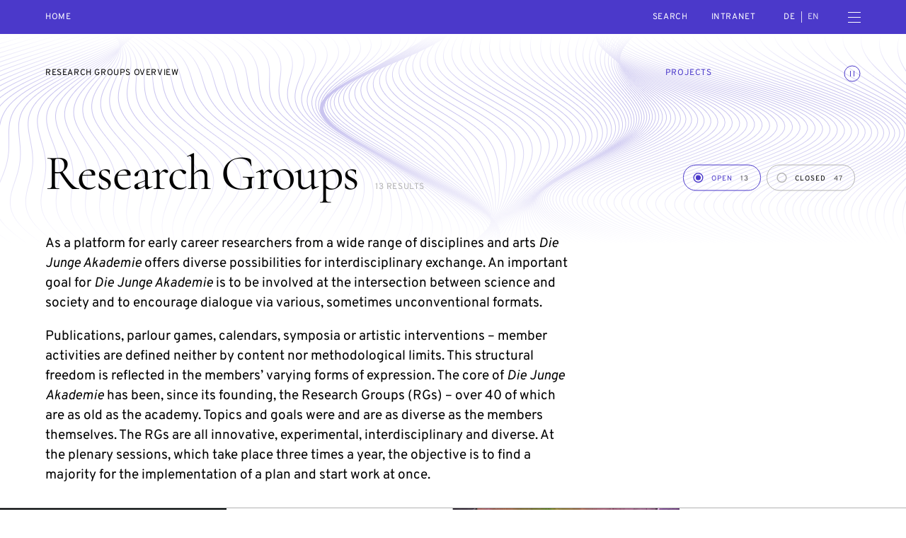

--- FILE ---
content_type: text/html; charset=UTF-8
request_url: https://diejungeakademie.de/en/research-groups
body_size: 43183
content:
<!DOCTYPE html>
<html dir="ltr" lang="en" class="dja-html  dja-html--webKit dja-html--chrome">
<head>
	<meta charset="utf-8" />
<title>Research Groups  :: Die Junge Akademie</title>

<meta name="viewport" content="width=device-width,initial-scale=1.0" />
<meta name="msapplication-tap-highlight" content="no" />
<meta name = "format-detection" content = "telephone=no" />

<meta name="robots" content="index, follow" />
	<meta name="description" content="As a platform for early career researchers from a wide range of disciplines and arts *Die Junge Akademie* offers diverse possibilities for interdisciplinary exchange. An important goal for *Die Junge Akademie* is to be involved at the intersection between science and society and to encourage dialogue via various, sometimes unconventional formats. 

Publications, parlour games, calendars, symposia or artistic interventions – member activities are defined neither by content nor methodological limits. This structural freedom is reflected in the members’ varying forms of expression. The core of *Die Junge Akademie* has been, since its founding, the Research Groups (RGs) – over 40 of which are as old as the academy. Topics and goals were and are as diverse as the members themselves. The RGs are all innovative, experimental, interdisciplinary and diverse. At the plenary sessions, which take place three times a year, the objective is to find a majority for the implementation of a plan and start work at once." />
<meta property="og:locale" content="en_US" />
<meta property="og:title" content="Research Groups  :: Die Junge Akademie" />
<meta property="og:type" content="website" />
<meta property="og:url" content="https://diejungeakademie.de/en/research-groups" />
	<meta property="og:description" content="As a platform for early career researchers from a wide range of disciplines and arts *Die Junge Akademie* offers diverse possibilities for interdisciplinary exchange. An important goal for *Die Junge Akademie* is to be involved at the intersection between science and society and to encourage dialogue via various, sometimes unconventional formats. 

Publications, parlour games, calendars, symposia or artistic interventions – member activities are defined neither by content nor methodological limits. This structural freedom is reflected in the members’ varying forms of expression. The core of *Die Junge Akademie* has been, since its founding, the Research Groups (RGs) – over 40 of which are as old as the academy. Topics and goals were and are as diverse as the members themselves. The RGs are all innovative, experimental, interdisciplinary and diverse. At the plenary sessions, which take place three times a year, the objective is to find a majority for the implementation of a plan and start work at once." />
<link rel="canonical" href="https://diejungeakademie.de/en/research-groups" />
		<link rel="alternate" hreflang="de" href="https://diejungeakademie.de/de/arbeitsgruppen" />
	<link rel="alternate" hreflang="en" href="https://diejungeakademie.de/en/research-groups" />
	<link rel="alternate" hreflang="x-default" href="https://diejungeakademie.de/de/arbeitsgruppen" />
	<link rel="preload" href="https://diejungeakademie.de/assets/fonts/overpass-regular.20250312111904.woff2" as="font" type="font/woff2" crossorigin="anonymous" />
	<link rel="apple-touch-icon" sizes="180x180" href="https://diejungeakademie.de/assets/img/favicons-1/apple-touch-icon.20221205173719.png">
<link rel="icon" type="image/png" sizes="32x32" href="https://diejungeakademie.de/assets/img/favicons-1/favicon-32x32.20221205173720.png">
<link rel="icon" type="image/png" sizes="16x16" href="https://diejungeakademie.de/assets/img/favicons-1/favicon-16x16.20221205173720.png">
<link rel="manifest" href="https://diejungeakademie.de/assets/img/favicons-1/site.20221205173720.webmanifest">
<link rel="mask-icon" href="https://diejungeakademie.de/assets/img/favicons-1/safari-pinned-tab.20221205173720.svg" color="#4B39CA">
<link rel="shortcut icon" href="https://diejungeakademie.de/assets/img/favicons-1/favicon.20221205173720.ico">
<meta name="application-name" content="Die Junge Akademie">
<meta name="msapplication-config" content="https://diejungeakademie.de/assets/img/favicons-1/browserconfig.20221205173720.xml">
<meta name="msapplication-TileColor" content="#ffffff">
<meta name="theme-color" content="#ffffff">
	<style type="text/css">
@font-face {
	font-family: 'Overpass';
	src: url('https://diejungeakademie.de/assets/fonts/overpass-regular.20250312111904.woff2') format('woff2');
	font-style: normal;
	font-weight: normal;
	font-display: swap;
}
</style>
	<style>
		/*! modern-normalize v1.1.0 | MIT License | https://github.com/sindresorhus/modern-normalize */*,::after,::before{box-sizing:border-box}html{-moz-tab-size:4;-o-tab-size:4;tab-size:4}html{line-height:1.15;-webkit-text-size-adjust:100%}body{margin:0}body{font-family:system-ui,-apple-system,'Segoe UI',Roboto,Helvetica,Arial,sans-serif,'Apple Color Emoji','Segoe UI Emoji'}hr{height:0;color:inherit}abbr[title]{-webkit-text-decoration:underline dotted;text-decoration:underline dotted}b,strong{font-weight:bolder}code,kbd,pre,samp{font-family:ui-monospace,SFMono-Regular,Consolas,'Liberation Mono',Menlo,monospace;font-size:1em}small{font-size:80%}sub,sup{font-size:75%;line-height:0;position:relative;vertical-align:baseline}sub{bottom:-.25em}sup{top:-.5em}table{text-indent:0;border-color:inherit}button,input,optgroup,select,textarea{font-family:inherit;font-size:100%;line-height:1.15;margin:0}button,select{text-transform:none}[type=button],[type=reset],[type=submit],button{-webkit-appearance:button}::-moz-focus-inner{border-style:none;padding:0}:-moz-focusring{outline:1px dotted ButtonText}:-moz-ui-invalid{box-shadow:none}legend{padding:0}progress{vertical-align:baseline}::-webkit-inner-spin-button,::-webkit-outer-spin-button{height:auto}[type=search]{-webkit-appearance:textfield;outline-offset:-2px}::-webkit-search-decoration{-webkit-appearance:none}::-webkit-file-upload-button{-webkit-appearance:button;font:inherit}summary{display:list-item}@keyframes spin{from{transform:rotate(0)}to{transform:rotate(360deg)}}*,::after,::before{box-sizing:border-box;-webkit-tap-highlight-color:transparent}svg,svg use{box-sizing:content-box}body,html{margin:0;padding:0}ul{margin:0;padding:0;list-style-type:none}ol{padding:0}dl{margin:0}h1,h2,h3,h4,h5,h6{margin:0}button{background:0 0;border:none;border-radius:0;color:inherit;font-family:inherit;line-height:inherit;outline:0;padding:0}p{margin:0}label{font-size:inherit}input::-ms-clear{display:none}input:not([type=checkbox]),label,textarea{font-family:inherit;font-weight:inherit;margin:0;outline:0}input:not([type=checkbox]):invalid,label:invalid,textarea:invalid{outline:0;box-shadow:none}figure{margin:0}[data-dja-type=svg]{display:inline-block;position:relative}[data-dja-type=svg]>canvas{visibility:hidden;display:block;width:inherit;height:inherit}[data-dja-type=svg]>svg{position:absolute;left:0;top:0;width:100%;height:100%;fill:currentColor}@page{margin:1.5cm}@media(prefers-reduced-motion:reduce){*,::after,::before{transition-duration:.1ms!important;transition-delay:.1ms!important;animation-duration:.1ms!important;animation-delay:.1ms!important}}.dja-anchor{grid-column:1/2;grid-row:1/2}.dja-breadcrumbs{font-family:Overpass,sans-serif;font-size:1.2rem;line-height:1.25;font-weight:400;font-style:normal;text-transform:uppercase;letter-spacing:.05em;grid-column-end:span 2;grid-column-start:1}@media(min-width:769px){.dja-breadcrumbs{grid-column-end:span 8}}.dja-coverSubmenu .dja-breadcrumbs{grid-column-end:span 12}@media(min-width:769px){.dja-coverSubmenu .dja-breadcrumbs{grid-column-end:span 9}}.dja-breadcrumbs__item+.dja-breadcrumbs__item{margin-top:1.6rem}@media(min-width:769px){.dja-breadcrumbs__item+.dja-breadcrumbs__item{margin-left:3.2rem;margin-top:0}}.dja-breadcrumbs__items{display:flex;flex-direction:column}@media(min-width:769px){.dja-breadcrumbs__items{flex-direction:row}}.dja-breadcrumbs__link{color:var(--mainAccentColor);text-decoration:none}.dja-breadcrumbs__link:active,html:not(.mobile) .dja-breadcrumbs__link:hover{text-decoration:underline;text-decoration-thickness:1px;text-underline-offset:.2em}.dja-block{display:grid;flex-grow:1;position:relative;text-align:left}.dja-block--borderLeft{border-left:1px solid #4d4d4d}@media(min-width:769px){.dja-block--borderLeft:not(.dja-block--borderLeftMulti){border-left:0}}@media(min-width:769px){.dja-block--borderLeftMulti{border-left:1px solid #4d4d4d}}.dja-block--borderRight{border-right:1px solid #4d4d4d}@media(min-width:769px){.dja-block--borderRight:not(.dja-block--borderRightMulti){border-right:0}}@media(min-width:769px){.dja-block--borderRightMulti{border-right:1px solid #4d4d4d}}.dja-block--borderTop{border-top:1px solid #4d4d4d}@media(min-width:769px){.dja-block--borderTop:not(.dja-block--borderTopMulti){border-top:0}}@media(min-width:769px){.dja-block--borderTopMulti{border-top:1px solid #4d4d4d}}.dja-block--borderBottom{border-bottom:1px solid #4d4d4d}@media(min-width:769px){.dja-block--borderBottom:not(.dja-block--borderBottomMulti){border-bottom:0}}@media(min-width:769px){.dja-block--borderBottomMulti{border-bottom:1px solid #4d4d4d}}.dja-block--colorSchemeDefault{background-color:#fff;color:#000}.dja-block--colorSchemeInverted{background-color:#000;color:#fff}.dja-block--colorSchemeAlternative{background-color:#ececec;color:#000}.dja-block--colorSchemeDefaultText{background-color:transparent;color:#000}.dja-block--colorSchemeInvertedText{background-color:transparent;color:#fff}.dja-block--vSizeFixed.dja-block--vSizeFixedSquareRatio::before{padding-bottom:100%}@media(min-width:769px){.dja-block--vSizeFixed.dja-block--vSizeFixedSquareRatio:not(.dja-block--vSizeMultiFixed)::before{padding-bottom:0}}@media(min-width:769px){.dja-block--vSizeMultiFixed.dja-block--vSizeFixedMultiSquareRatio::before{padding-bottom:100%}}.dja-block--vSizeFixed.dja-block--vSizeFixedViewportHeight::before{padding-bottom:100vh}@media(min-width:769px){.dja-block--vSizeFixed.dja-block--vSizeFixedViewportHeight:not(.dja-block--vSizeMultiFixed)::before{padding-bottom:0}}@media(min-width:769px){.dja-block--vSizeMultiFixed.dja-block--vSizeFixedMultiViewportHeight::before{padding-bottom:100vh}}.dja-block--vSizeFixed.dja-block--vSizeFixedViewportHeightMinSubmenu::before{padding-bottom:calc(100vh - 4.8rem)}@media(min-width:769px){.dja-block--vSizeFixed.dja-block--vSizeFixedViewportHeightMinSubmenu:not(.dja-block--vSizeMultiFixed)::before{padding-bottom:0}}@media(min-width:769px){.dja-block--vSizeMultiFixed.dja-block--vSizeFixedMultiViewportHeightMinSubmenu::before{padding-bottom:calc(100vh - 4.8rem)}}.dja-block--hAlignBegin{text-align:left}.dja-block--hAlignEnd{text-align:right}.dja-block--hAlignCenter{text-align:center}.dja-block--hAlignJustified{text-align:justify}@media(min-width:769px){.dja-block{flex-grow:var(--inColumnGrowFactor,1)}}.dja-layout__innerGridItem>.dja-block{flex-grow:1}@media(min-width:769px){.dja-layout__innerGridItem>.dja-block{flex-grow:1}}.dja-block--breadcrumbs.dja-block--breadcrumbsModeFloating{pointer-events:none}.dja-block--slide{grid-column:1/2;grid-row:1/2;outline:0}.dja-block--slide:focus-visible{outline:0}.dja-slideshow--animationTypeFade .dja-block--slide{transition:opacity .4s,visibility .4s;opacity:0;visibility:hidden;z-index:1}.dja-slideshow--animationTypeFade .dja-block--slide.dja-js-current{opacity:1;visibility:inherit;z-index:2}.dja-slideshow--animationTypeSlide .dja-slideshow__slides.dja-js-animate .dja-block--slide,.dja-slideshow--animationTypeVariableSizeSlide .dja-slideshow__slides.dja-js-animate .dja-block--slide{transition:transform .5s}.dja-slideshow--animationTypeSlide.dja-slideshow--circular .dja-block--slide{transform:translateX(calc(100% * var(--slideBalancedPosition)))}.dja-slideshow--animationTypeSlide:not(.dja-slideshow--circular) .dja-block--slide{transform:translateX(calc(100% * var(--slidePosition)))}.dja-block--gallery .dja-block--slide{height:var(--slideHeight);left:50%;position:absolute;top:0;transform:translate(calc(var(--slideHeight) * var(--slideOffset)));width:auto}.dja-block--submenu.dja-block--colorSchemeInverted{background-color:#191919}.dja-block::before{content:"";display:block;grid-column:1/2;grid-row:1/2;width:100%}.dja-block__container{color:inherit;display:flex;flex-direction:column;flex-grow:0;flex-shrink:0;grid-column:1/2;grid-row:1/2;order:2;padding:0;position:relative;text-decoration:none;width:100%;z-index:1}.dja-block--paddingLeftNone>.dja-block__container{padding-left:0}@media(min-width:769px){.dja-block.dja-block--paddingLeftMultiNone>.dja-block__container{padding-left:0}}.dja-block--paddingRightNone>.dja-block__container{padding-right:0}@media(min-width:769px){.dja-block.dja-block--paddingRightMultiNone>.dja-block__container{padding-right:0}}.dja-block--paddingTopNone>.dja-block__container{padding-top:0}@media(min-width:769px){.dja-block.dja-block--paddingTopMultiNone>.dja-block__container{padding-top:0}}.dja-block--paddingBottomNone>.dja-block__container{padding-bottom:0}@media(min-width:769px){.dja-block.dja-block--paddingBottomMultiNone>.dja-block__container{padding-bottom:0}}.dja-block--paddingLeftDefault>.dja-block__container{padding-left:1.6rem}@media(min-width:769px){.dja-block.dja-block--paddingLeftMultiDefault>.dja-block__container{padding-left:6.4rem}}.dja-block--paddingRightDefault>.dja-block__container{padding-right:1.6rem}@media(min-width:769px){.dja-block.dja-block--paddingRightMultiDefault>.dja-block__container{padding-right:6.4rem}}.dja-block--paddingTopDefault>.dja-block__container{padding-top:3.2rem}@media(min-width:769px){.dja-block.dja-block--paddingTopMultiDefault>.dja-block__container{padding-top:4.8rem}}.dja-block--paddingTopExtended>.dja-block__container{padding-top:4.8rem}@media(min-width:769px){.dja-block.dja-block--paddingTopMultiExtended>.dja-block__container{padding-top:6.4rem}}.dja-block--paddingBottomDefault>.dja-block__container{padding-bottom:3.2rem}@media(min-width:769px){.dja-block.dja-block--paddingBottomMultiDefault>.dja-block__container{padding-bottom:4.8rem}}.dja-block--paddingBottomExtended>.dja-block__container{padding-bottom:4.8rem}@media(min-width:769px){.dja-block.dja-block--paddingBottomMultiExtended>.dja-block__container{padding-bottom:6.4rem}}.dja-block--visuallyFirst.dja-block--paddingTopDefault>.dja-block__container{padding-top:8rem}@media(min-width:769px){.dja-block--visuallyFirstMulti.dja-block--paddingTopMultiDefault>.dja-block__container{padding-top:9.6rem}}.dja-block--visuallyFirst.dja-block--paddingTopExtended>.dja-block__container{padding-top:9.6rem}@media(min-width:769px){.dja-block--visuallyFirstMulti.dja-block--paddingTopMultiExtended>.dja-block__container{padding-top:11.2rem}}.dja-block--hPositionBegin>.dja-block__container{align-items:flex-start}.dja-block--hPositionCenter>.dja-block__container{align-items:center}.dja-block--hPositionEnd>.dja-block__container{align-items:flex-end}.dja-block--vAlignBegin>.dja-block__container,.dja-block--vAlignGapAfterContent>.dja-block__container,.dja-block--vAlignGapAroundContent>.dja-block__container,.dja-block--vAlignGapBeforeContent>.dja-block__container{justify-content:flex-start}.dja-block--vAlignEnd>.dja-block__container{justify-content:flex-end}.dja-block--vAlignCenter>.dja-block__container{justify-content:center}.dja-block--productDownloadWizard .dja-block__container{overflow:hidden;position:relative}.dja-body.dja-js-productDownloadWizardModal .dja-block--productDownloadWizard .dja-block__container{overflow:visible}.dja-layout--withCoverHome+.dja-layout .dja-block:first-child .dja-block__container{padding-top:7.2rem}@media(min-width:769px){.dja-layout--withCoverHome+.dja-layout .dja-block:first-child .dja-block__container{padding-top:8rem}}.dja-block__content{display:flex;flex-direction:column;order:4;position:relative;width:100%;z-index:1}.dja-block--hSizeText>.dja-block__container>.dja-block__content{max-width:75rem}.dja-block--hSizeLargerText>.dja-block__container>.dja-block__content{max-width:75rem}.dja-block--hSizeContent>.dja-block__container>.dja-block__content{max-width:162rem}.dja-block--hSizeFull>.dja-block__container>.dja-block__content{max-width:none}.dja-block--hSizeFullNoContentPadding>.dja-block__container>.dja-block__content{max-width:none}.dja-block--hSizeFullNoContentPadding>.dja-block__container>.dja-block__content{width:calc(100% + 3.2rem)}@media(min-width:769px){.dja-block--hSizeFullNoContentPadding>.dja-block__container>.dja-block__content{width:calc(100% + 12.8rem)}}.dja-block--vAlignGapBeforeContent>.dja-block__container>.dja-block__content{flex-grow:1;justify-content:flex-end}.dja-block--vAlignGapAfterContent>.dja-block__container>.dja-block__content{flex-grow:1}.dja-block--vAlignGapAroundContent>.dja-block__container>.dja-block__content{flex-grow:1}*+.dja-block__content{margin-top:1.92rem}.dja-block--coverHome .dja-block__content{flex-grow:1}@media(min-width:769px){.dja-block--boardMembersList .dja-block__content,.dja-block--councilMembersList .dja-block__content,.dja-block--personsList .dja-block__content,.dja-block--relatedPersonsList .dja-block__content{border-top:1px solid #b3b3b3}}.dja-block--slideshow.dja-block--vSizeFixed>.dja-block__container>.dja-block__content{flex-grow:1}@media(min-width:769px){.dja-block--slideshow.dja-block--vSizeFixed>.dja-block__container>.dja-block__content{flex-grow:0}}@media(min-width:769px){.dja-block--slideshow.dja-block--vSizeMultiFixed>.dja-block__container>.dja-block__content{flex-grow:1}}.dja-block--image .dja-block__content,.dja-block--text .dja-block__content,.dja-block--textList .dja-block__content,.dja-block--video .dja-block__content{-moz-column-gap:1.6rem;column-gap:1.6rem;display:grid;grid-template-columns:100%}@media(min-width:769px){.dja-block--image .dja-block__content,.dja-block--text .dja-block__content,.dja-block--textList .dja-block__content,.dja-block--video .dja-block__content{grid-template-columns:repeat(12,1fr)}}.dja-block--twoContents .dja-block__content{display:grid;grid-template-columns:100%;grid-template-rows:min-content min-content 1fr}@media(min-width:769px){.dja-block--twoContents .dja-block__content{grid-template-columns:repeat(12,1fr)}}.dja-block--twoContents.dja-block--twoContentsVerticalGapNone .dja-block__content{row-gap:0}@media(min-width:769px){.dja-block--twoContents.dja-block--twoContentsVerticalGapNone .dja-block__content{row-gap:0}}.dja-block--twoContents.dja-block--twoContentsVerticalGapDefault .dja-block__content{row-gap:1.6rem}@media(min-width:769px){.dja-block--twoContents.dja-block--twoContentsVerticalGapDefault .dja-block__content{row-gap:0}}.dja-block--twoContents.dja-block--twoContentsHorizontalGapNone .dja-block__content{-moz-column-gap:0;column-gap:0}@media(min-width:769px){.dja-block--twoContents.dja-block--twoContentsHorizontalGapNone .dja-block__content{-moz-column-gap:0;column-gap:0}}.dja-block--twoContents.dja-block--twoContentsHorizontalGapDefault .dja-block__content{-moz-column-gap:1.6rem;column-gap:1.6rem}@media(min-width:769px){.dja-block--twoContents.dja-block--twoContentsHorizontalGapDefault .dja-block__content{-moz-column-gap:1.6rem;column-gap:1.6rem}}.dja-block__content::before{content:"";display:block;height:0;left:-1.6rem;margin-bottom:0;margin-right:-3.2rem;order:2;position:relative;visibility:hidden}@media(min-width:769px){.dja-block__content::before{grid-column:1/13;left:-6.4rem;margin-right:-12.8rem;order:1}}.dja-block--topSeparator .dja-block__content::before{border-top:1px solid #b3b3b3;margin-bottom:2.4rem;visibility:inherit}@media(min-width:769px){.dja-block--topSeparator .dja-block__content::before{margin-bottom:3.2rem}}.dja-block--slideshow .dja-block__content::before{display:none}.dja-block__bg{display:flex;flex-direction:column;flex-grow:0;flex-shrink:0;grid-column:1/2;grid-row:1/2;height:auto;left:0;order:1;top:0;width:100%;z-index:0}.dja-block__bg--video{overflow:hidden}.dja-block--vSizeAuto>.dja-block__bg,.dja-block--vSizeFixed>.dja-block__bg{height:100%;position:absolute}@media(min-width:769px){.dja-block--vSizeAuto>.dja-block__bg,.dja-block--vSizeFixed>.dja-block__bg{height:auto;position:relative}}@media(min-width:769px){.dja-block--vSizeMultiAuto>.dja-block__bg,.dja-block--vSizeMultiFixed>.dja-block__bg{height:100%;position:absolute}}.dja-block__header{display:flex;flex-direction:column;width:100%;z-index:1}.dja-block--hSizeText>.dja-block__container>.dja-block__header{max-width:75rem}.dja-block--hSizeLargerText>.dja-block__container>.dja-block__header{max-width:75rem}.dja-block--hSizeContent>.dja-block__container>.dja-block__header{max-width:162rem}.dja-block--hSizeFull>.dja-block__container>.dja-block__header{max-width:none}.dja-block--hSizeFullNoContentPadding>.dja-block__container>.dja-block__header{max-width:none}.dja-block--vAlignGapAroundContent>.dja-block__container>.dja-block__header{flex-grow:1}@media(min-width:769px){.dja-blocks--nested{position:relative;display:flex;flex-direction:row;flex-wrap:wrap;justify-content:flex-start;margin-left:-1.6rem;margin-top:-1.6rem}.dja-blocks--nested>*{flex-grow:0;flex-shrink:0;margin-left:1.6rem;margin-top:1.6rem}}.dja-button{align-content:center;align-items:center;cursor:pointer;display:inline-flex;justify-content:center;position:relative;text-decoration:none;font-size:1.5rem;line-height:1.4666666667;font-weight:400;border-color:currentColor;border-style:solid;border-width:1px;color:inherit;padding:1.04rem 1.6rem;text-align:center}.dja-button::before{content:" ";display:block;margin-left:-1px;overflow:hidden;position:relative;visibility:hidden;width:1px;z-index:1}.dja-button__icon,.dja-button__icon svg,.dja-button__label{display:inline-block;flex-grow:0;flex-shrink:0}.dja-button__label{flex-grow:1}.dja-button__icon{display:inline-flex;align-items:center;justify-content:center;align-content:center}.dja-button__icon figure,.dja-button__icon span[data-dja-type=svg]{width:inherit;height:inherit;display:inline-block;flex-grow:0;flex-shrink:0}.dja-button__icon+.dja-button__label,.dja-button__label+.dja-button__icon{margin-left:.8rem}.dja-button.dja-js-disabled,.dja-button:disabled{cursor:default;opacity:.3;pointer-events:none}.dja-block--slide .dja-button{-webkit-user-select:none;-moz-user-select:none;-ms-user-select:none;user-select:none}.dja-button--closeMenu{border:0;height:3.2rem;line-height:0;padding:.8rem 0;width:1.6rem}.dja-button--animationsToggler{transition:stroke .2s,color .2s;border:0;color:transparent;line-height:0;margin-top:-.4rem;padding:0;position:absolute;right:1.6rem;stroke:var(--mainAccentColor);top:0;z-index:20}@media(min-width:769px){.dja-button--animationsToggler{right:6.4rem}}.dja-block__container>.dja-button--animationsToggler{top:3.2rem}@media(min-width:769px){.dja-block__container>.dja-button--animationsToggler{top:4.8rem}}.dja-cover--home .dja-button--animationsToggler{top:2rem}@media(min-width:769px){.dja-cover--home .dja-button--animationsToggler{top:6.4rem}}@media(min-width:769px){.dja-cover--home.dja-cover--withTicker .dja-button--animationsToggler{top:8.4rem}}.dja-button--animationsToggler:active,html:not(.mobile) .dja-button--animationsToggler:hover{color:var(--mainAccentColor);stroke:#fff}.dja-button--highContrastToggler{font-family:Overpass,sans-serif;font-size:1.2rem;line-height:1.25;font-weight:400;font-style:normal;text-transform:uppercase;letter-spacing:.05em;color:var(--mainAccentColor);text-decoration:none;border:0;color:#fff;padding:0}.dja-button--highContrastToggler:active,html:not(.mobile) .dja-button--highContrastToggler:hover{text-decoration:underline;text-decoration-thickness:1px;text-underline-offset:.2em}.dja-mainMenu__subMenu--special .dja-button--highContrastToggler{padding:1.6rem 1.6rem}.dja-button--highContrastToggler::before{display:none}.dja-button--textToggler{font-family:Overpass,sans-serif;font-size:1.2rem;line-height:1.25;font-weight:400;font-style:normal;text-transform:uppercase;letter-spacing:.05em;border:0;color:var(--mainAccentColor);justify-content:space-between;margin-top:1.6rem;max-width:75rem;padding:.8rem 0;text-align:left;width:100%}.dja-button--newsletterSubmit{transition:color .2s,background-color .2s;font-family:Overpass,sans-serif;font-size:1.2rem;line-height:1.25;font-weight:400;font-style:normal;text-transform:uppercase;letter-spacing:.05em;background-color:transparent;border-radius:50%;color:var(--mainAccentColor);height:9.6rem;line-height:9.6rem;padding:0;text-align:center;width:9.6rem}.dja-button--newsletterSubmit:not(:disabled):active,html:not(.mobile) .dja-button--newsletterSubmit:not(:disabled):hover{background-color:var(--mainAccentColor);color:#fff}.dja-footer .dja-button--newsletterSubmit{color:#fff}.dja-footer .dja-button--newsletterSubmit:not(:disabled):active,html:not(.mobile) .dja-footer .dja-button--newsletterSubmit:not(:disabled):hover{background-color:#fff;color:var(--mainAccentColor)}.dja-button--animationToggler{border:1px solid currentColor;border-radius:50%;padding:.4rem;text-align:center}.dja-button--animationToggler::before{display:none}.dja-button--homeIntroToggler{align-items:flex-end;border:0;color:var(--mainAccentColor);padding:0}@media(min-width:769px){.dja-button--homeIntroToggler{align-self:end;grid-column:1/4;margin-left:-3.2rem;pointer-events:none}}.dja-button--closeSearchBox{transition:opacity .4s,visibility .4s;opacity:0;visibility:hidden;border:0;height:1.6rem;padding:0;position:absolute;right:1.6rem;top:50%;transform:translateY(-50%);width:1.6rem}.dja-header.dja-js-searchActive .dja-button--closeSearchBox{opacity:1;visibility:inherit}.dja-button--closeSearchBox::before{display:none}.dja-button--plain{border:0;display:inline-block;font-size:inherit;line-height:inherit;padding:0;text-align:left}.dja-button--plain::before{display:none}.dja-button--default{transition:border-color .2s,color .2s,background-color .2s}.dja-button--default:focus{border-color:#3e3eff;outline:0}.dja-block--colorSchemeAlternative .dja-button--default:active,.dja-block--colorSchemeDefault .dja-button--default:active,html:not(.mobile) .dja-block--colorSchemeAlternative .dja-button--default:hover,html:not(.mobile) .dja-block--colorSchemeDefault .dja-button--default:hover{background-color:#000;border-color:#000;color:#fff}.dja-block--colorSchemeInverted .dja-button--default:active,html:not(.mobile) .dja-block--colorSchemeInverted .dja-button--default:hover{background-color:#fff;border-color:#fff;color:#000}.dja-block--submenu .dja-button--default{transition:opacity .2s;border:0;height:4.8rem;padding:0;position:relative;width:100%}.dja-block--submenu .dja-button--default.dja-js-currentLink{font-weight:700;pointer-events:none}.dja-block--submenu .dja-button--default:active,html:not(.mobile) .dja-block--submenu .dja-button--default:hover{background-color:transparent;color:currentColor}@media(min-width:769px){.dja-block--submenu .dja-button--default{height:4.8rem;width:auto}}.dja-button--alternative{transition:border-color .2s,color .2s,background-color .2s;border-color:transparent}.dja-button--alternative:focus{border-color:#3e3eff;outline:0}.dja-block--colorSchemeAlternative .dja-button--alternative:active,.dja-block--colorSchemeDefault .dja-button--alternative:active,html:not(.mobile) .dja-block--colorSchemeAlternative .dja-button--alternative:hover,html:not(.mobile) .dja-block--colorSchemeDefault .dja-button--alternative:hover{background-color:#ccc;border-color:#ccc}.dja-block--colorSchemeInverted .dja-button--alternative:active,html:not(.mobile) .dja-block--colorSchemeInverted .dja-button--alternative:hover{background-color:#333;border-color:#333}.dja-button--seamless{font-size:1.5rem;line-height:1.4666666667;font-weight:400;letter-spacing:.2rem;text-transform:uppercase;transition:border-color .2s;background-color:transparent;border-color:transparent;padding-bottom:.4rem;padding-left:0;padding-right:0}.dja-button--seamless:active,html:not(.mobile) .dja-button--seamless:hover{border-bottom-color:currentColor}.dja-button--seamless:focus{border-bottom-color:#3e3eff;outline:0}.dja-button--menuToggler{border:0;line-height:0;padding:0}.dja-field--search .dja-field__input--text+.dja-button{flex-grow:0;flex-shrink:1;margin-bottom:0;margin-left:1.6rem;margin-top:0;min-width:0}@media(min-width:769px){.dja-field--search .dja-field__input--text+.dja-button{min-width:12.8rem}}.dja-button--listFiltersTag{font-size:1.5rem;line-height:1.4666666667;background-color:#ececec;border:0;border-radius:1.36rem;color:#000;margin-left:.8rem;margin-top:.8rem;padding:.4rem 1.2rem}.dja-block--colorSchemeAlternative .dja-button--listFiltersTag{background-color:#4d4d4d;color:#fff}.dja-button--listFiltersTag.dja-js-hidden{display:none}.dja-button--slideshowDirection{transition:background-color .2s;background-color:transparent;border:1px solid #fff;border-radius:50%;height:6.4rem;line-height:0;padding:0;pointer-events:auto;position:relative;width:6.4rem}.dja-button--slideshowDirection:active,html:not(.mobile) .dja-button--slideshowDirection:hover{background-color:rgba(255,255,255,.4)}.dja-button--slideshowDirection::after{border-color:#fff;border-style:solid;border-width:1px 1px 0 0;content:"";height:40%;transform:translateX(-25%) rotate(45deg);width:40%}.dja-button--slideshowDirectionPrev{transform:rotate(180deg)}.dja-block--productModels .dja-button--slideshowDirectionPrev{padding-left:0}.dja-block--productModels .dja-button--slideshowDirectionNext{padding-right:0}.dja-button--slideshowTrigger{transition:color .2s,background-color .2s;background-color:transparent;border:1px solid currentColor;border-radius:50%;color:#b3b3b3;font-size:0;height:1.1rem;line-height:0;padding:0;text-indent:-10000px;width:1.1rem}.dja-button--slideshowTrigger.dja-js-current{background-color:var(--mainAccentColor);color:var(--mainAccentColor)}.dja-button--link{color:var(--mainAccentColor);text-decoration:none;background-color:transparent;border-color:transparent;min-width:0;padding:0;text-align:left}.dja-button--link:active,html:not(.mobile) .dja-button--link:hover{text-decoration:underline;text-decoration-thickness:1px;text-underline-offset:.2em}@media(min-width:769px){.dja-button--prominent{min-width:27.2rem}}.dja-button--search{display:none}.dja-button--secondary{background-color:transparent}.dja-button--trackersAcceptAll,.dja-button--trackersRejectAll{width:calc(50% + -.8rem + 0px)}.dja-trackers.dja-js-confirmMode .dja-button--trackersAcceptAll,.dja-trackers.dja-js-confirmMode .dja-button--trackersRejectAll{display:none}.dja-button--trackersOptions{text-align:center;width:100%}.dja-button--trackersSave{width:100%}.dja-button--trackersOk{width:100%}.dja-trackers:not(.dja-js-confirmMode) .dja-button--trackersOk{display:none}.dja-button--optionsToggler{font-family:Overpass,sans-serif;font-size:1.2rem;line-height:1.25;font-weight:400;font-style:normal;text-transform:uppercase;letter-spacing:.05em;border-color:#b3b3b3;border-width:0 0 1px 0;display:none;padding:2.1rem 1.6rem 1.7rem 1.6rem;text-align:left;width:100%}@media(max-width:768px){.dja-options--dropdown .dja-button--optionsToggler,.dja-options--smallDropdown .dja-button--optionsToggler{display:inline-flex}}@media(min-width:769px){.dja-options--largeDropdown .dja-button--optionsToggler{display:inline-flex}}.dja-button--optionsReset{display:none}@media(max-width:768px){.dja-options--inline .dja-button--optionsAllOption,.dja-options--smallInline .dja-button--optionsAllOption{font-size:1rem;line-height:1.3;font-weight:400;font-style:normal;text-transform:uppercase;letter-spacing:.1em;border:1px solid #b3b3b3;border-radius:1.8rem;color:currentColor;margin-left:.8rem;margin-top:1.2rem;padding:1.2rem 1.6rem 1rem 3.9rem}}@media(min-width:769px){.dja-options--largeInline .dja-button--optionsAllOption{font-size:1rem;line-height:1.3;font-weight:400;font-style:normal;text-transform:uppercase;letter-spacing:.1em;border:1px solid #b3b3b3;border-radius:1.8rem;color:currentColor;margin-left:.8rem;margin-top:1.2rem;padding:1.2rem 1.6rem 1rem 3.9rem;margin-bottom:1.2rem;margin-left:0;margin-right:.8rem;margin-top:0}}@media(max-width:768px){.dja-options--noSelection.dja-options--inline .dja-button--optionsAllOption,.dja-options--noSelection.dja-options--smallInline .dja-button--optionsAllOption{border-color:var(--mainAccentColor);color:var(--mainAccentColor)}}@media(min-width:769px){.dja-options--noSelection.dja-options--largeInline .dja-button--optionsAllOption{border-color:var(--mainAccentColor);color:var(--mainAccentColor)}}@media(max-width:768px){.dja-options--smallTags .dja-button--optionsAllOption,.dja-options--tags .dja-button--optionsAllOption{font-size:1rem;line-height:1.3;font-weight:400;font-style:normal;text-transform:uppercase;letter-spacing:.1em;border:1px solid #b3b3b3;border-radius:1.8rem;color:currentColor;margin-left:.8rem;margin-top:1.2rem;padding:1.2rem 1.6rem 1rem 3.9rem;font-size:1rem;line-height:1.3;font-weight:400;font-style:normal;text-transform:uppercase;letter-spacing:.1em;border:1px solid #b3b3b3;border-radius:1.4rem;color:currentColor;padding:.8rem 1.2rem .5rem 1.2rem}}@media(min-width:769px){.dja-options--largeTags .dja-button--optionsAllOption{font-size:1rem;line-height:1.3;font-weight:400;font-style:normal;text-transform:uppercase;letter-spacing:.1em;border:1px solid #b3b3b3;border-radius:1.8rem;color:currentColor;margin-left:.8rem;margin-top:1.2rem;padding:1.2rem 1.6rem 1rem 3.9rem;font-size:1rem;line-height:1.3;font-weight:400;font-style:normal;text-transform:uppercase;letter-spacing:.1em;border:1px solid #b3b3b3;border-radius:1.4rem;color:currentColor;padding:.8rem 1.2rem .5rem 1.2rem;margin-bottom:1.2rem;margin-left:0;margin-right:.8rem;margin-top:0}}@media(max-width:768px){.dja-options--noSelection.dja-options--smallTags .dja-button--optionsAllOption,.dja-options--noSelection.dja-options--tags .dja-button--optionsAllOption{background-color:var(--mainAccentColor);border-color:var(--mainAccentColor);color:#fff}}@media(min-width:769px){.dja-options--noSelection.dja-options--largeTags .dja-button--optionsAllOption{background-color:var(--mainAccentColor);border-color:var(--mainAccentColor);color:#fff}}.dja-button--searchResetAll{font-family:Overpass,sans-serif;font-size:1.6rem;line-height:1.25;text-transform:none;background-color:#e1e1e1;border:0;display:flex;font-weight:700;margin-left:1.6rem;min-width:100%;text-align:center;white-space:nowrap}@media(min-width:769px){.dja-button--searchResetAll{font-size:1.9rem;line-height:1.5}}@media(max-width:768px){.dja-button--searchResetAll{font-size:1rem;line-height:1.3;font-weight:400;font-style:normal;text-transform:uppercase;letter-spacing:.1em;background-color:#e1e1e1;border:1px solid #e1e1e1;border-radius:1.4rem;color:currentColor;display:inline-flex;min-width:auto;padding:.3rem 1.2rem .5rem 1.2rem;text-decoration:none}}@media(max-width:768px)and (min-width:769px){.dja-search__controls .dja-button--searchResetAll{vertical-align:top}}@media(min-width:769px){.dja-button--searchResetAll{font-size:1rem;line-height:1.3;font-weight:400;font-style:normal;text-transform:uppercase;letter-spacing:.1em;background-color:#e1e1e1;border:1px solid #e1e1e1;border-radius:1.4rem;color:currentColor;display:inline-flex;min-width:auto;padding:.3rem 1.2rem .5rem 1.2rem;text-decoration:none;margin-left:0}}@media(min-width:769px)and (min-width:769px){.dja-search__controls .dja-button--searchResetAll{vertical-align:top}}.dja-button--optionsShowAllToggler{font-family:Overpass,sans-serif;font-size:1.6rem;line-height:1.25;text-transform:none;background-color:#e1e1e1;border:0;display:flex;font-weight:700;min-width:100%;text-align:center;white-space:nowrap}@media(min-width:769px){.dja-button--optionsShowAllToggler{font-size:1.9rem;line-height:1.5}}@media(max-width:768px){.dja-button--optionsShowAllToggler{font-size:1rem;line-height:1.3;font-weight:400;font-style:normal;text-transform:uppercase;letter-spacing:.1em;background-color:#e1e1e1;border:1px solid #e1e1e1;border-radius:1.4rem;color:currentColor;display:inline-flex;min-width:auto;padding:.3rem 1.2rem .5rem 1.2rem;text-decoration:none}}@media(max-width:768px)and (min-width:769px){.dja-search__controls .dja-button--optionsShowAllToggler{vertical-align:top}}@media(min-width:769px){.dja-button--optionsShowAllToggler{font-size:1rem;line-height:1.3;font-weight:400;font-style:normal;text-transform:uppercase;letter-spacing:.1em;background-color:#e1e1e1;border:1px solid #e1e1e1;border-radius:1.4rem;color:currentColor;display:inline-flex;min-width:auto;padding:.3rem 1.2rem .5rem 1.2rem;text-decoration:none}}@media(min-width:769px)and (min-width:769px){.dja-search__controls .dja-button--optionsShowAllToggler{vertical-align:top}}@media(max-width:768px){.dja-options--dropdown .dja-button--optionsShowAllToggler,.dja-options--smallDropdown .dja-button--optionsShowAllToggler{display:none}}.dja-button--pagination{font-family:Overpass,sans-serif;font-size:1.2rem;line-height:1.25;font-weight:400;font-style:normal;text-transform:uppercase;letter-spacing:.05em;border:0;color:#4d4d4d;min-width:0;padding:0 .4rem}.dja-button--paginationCurrent{color:#000;pointer-events:none}.dja-button--paginationSeparator{color:#4d4d4d;pointer-events:none}.dja-booking .dja-button{min-width:0;width:100%}.dja-form .dja-button{margin-bottom:1.6rem;margin-left:0;margin-top:1.6rem;min-width:12.8rem;padding:1.04rem 1.6rem}.dja-form>.dja-button:first-child{margin-top:0}.dja-form__buttons>.dja-button{margin-left:1.6rem;margin-top:0}.dja-field__fields--grid .dja-button{width:auto}@media(min-width:769px){.dja-field__fields--grid .dja-button{align-self:flex-end;min-width:none;width:calc(33.3333333333% - 1.6rem + 0px)}}.dja-button--visuallyHiddenLabel .dja-button__label+.dja-button__icon{margin-left:0}.dja-button--animationsToggler .dja-button__icon{height:2.4rem;width:2.4rem}.dja-button--animationsToggler.dja-js-paused .dja-button__icon--pause,.dja-button--animationsToggler:not(.dja-js-paused) .dja-button__icon--play{display:none}.dja-button--closeMenu .dja-button__icon{height:1.6rem;width:1.6rem}.dja-button--animationToggler .dja-button__icon{height:1.6rem;width:1.6rem}.dja-button--animationToggler .dja-button__icon svg{fill:none;stroke:currentColor;stroke-width:1px}.dja-button--closeSearchBox .dja-button__icon{height:100%;width:100%}.dja-button--optionsShowAllToggler .dja-button__icon,.dja-button--searchResetAll .dja-button__icon{height:1.8rem}.dja-button--optionsAllOption .dja-button__icon{transition:opacity .2s;height:1.92rem;left:0;line-height:0;margin-top:-.96rem;position:absolute;top:2.04rem}.dja-options.dja-options--noSelection .dja-button--optionsAllOption .dja-button__icon--default{opacity:0}.dja-options:not(.dja-options--noSelection) .dja-button--optionsAllOption .dja-button__icon--checked{opacity:0}@media(max-width:768px){.dja-options--noSelection.dja-options--inline .dja-button--optionsAllOption .dja-button__icon--checked,.dja-options--noSelection.dja-options--smallInline .dja-button--optionsAllOption .dja-button__icon--checked{color:var(--mainAccentColor)}}@media(min-width:769px){.dja-options--noSelection.dja-options--largeInline .dja-button--optionsAllOption .dja-button__icon--checked{color:var(--mainAccentColor)}}@media(max-width:768px){.dja-options--inline .dja-button--optionsAllOption .dja-button__icon,.dja-options--smallInline .dja-button--optionsAllOption .dja-button__icon{color:#b3b3b3;height:1.7rem;left:1.2rem;margin-top:0;top:.9rem;width:1.7rem}}@media(min-width:769px){.dja-options--largeInline .dja-button--optionsAllOption .dja-button__icon{color:#b3b3b3;height:1.7rem;left:1.2rem;margin-top:0;top:.9rem;width:1.7rem}}@media(max-width:768px){.dja-options--smallTags .dja-button--optionsAllOption .dja-button__icon,.dja-options--tags .dja-button--optionsAllOption .dja-button__icon{display:none}}@media(min-width:769px){.dja-options--largeTags .dja-button--optionsAllOption .dja-button__icon{display:none}}.dja-button--optionsAllOption .dja-button__icon [data-dja-type=svg]{height:100%;width:auto}.dja-button--homeIntroToggler .dja-button__icon{margin-left:1.6rem;padding-bottom:1.4rem}@media(min-width:769px){.dja-button--homeIntroToggler .dja-button__icon{display:none}}.dja-button--homeIntroToggler.dja-js-toggled .dja-button__icon--expand,.dja-button--homeIntroToggler:not(.dja-js-toggled) .dja-button__icon--collapse,.dja-button--textToggler.dja-js-toggled .dja-button__icon--expand,.dja-button--textToggler:not(.dja-js-toggled) .dja-button__icon--collapse,.dja-field.dja-js-showAll .dja-button--optionsShowAllToggler .dja-button__icon--more,.dja-field:not(.dja-js-showAll) .dja-button--optionsShowAllToggler .dja-button__icon--less{display:none}.dja-button--optionsShowAllToggler .dja-button__label+.dja-button__icon,.dja-button--pagination .dja-button__label+.dja-button__icon,.dja-button--searchResetAll .dja-button__label+.dja-button__icon{margin-left:0}.dja-button--optionsToggler .dja-button__icon{transition:transform .2s;position:relative;transform:rotate(90deg)}.dja-button--optionsToggler.dja-js-toggled .dja-button__icon{transform:rotate(270deg)}.dja-button--paginationArrow .dja-button__icon{position:relative;width:1.6rem}.dja-button--paginationPrev .dja-button__icon [data-dja-type=svg]{transform:rotate(180deg)}.dja-button--menuToggler .dja-button__icon{height:15px}.dja-button--slideshowDirection .dja-button__icon{display:none;height:1.6rem;width:1.6rem}.dja-button--slideshowDirectionPrev .dja-button__icon{transform:rotate(180deg)}.dja-button--visuallyHiddenLabel .dja-button__label{position:absolute;width:1px;height:1px;margin:-1px;padding:0;border:0;overflow:hidden;clip:rect(0 0 0 0)}.dja-button--highContrastToggler.dja-js-toggled .dja-button__label--normal,.dja-button--highContrastToggler:not(.dja-js-toggled) .dja-button__label--toggled,.dja-button--textToggler.dja-js-toggled .dja-button__label--expand,.dja-button--textToggler:not(.dja-js-toggled) .dja-button__label--collapse,.dja-button--trackersDetails.dja-js-toggled .dja-button__label--show,.dja-button--trackersDetails:not(.dja-js-toggled) .dja-button__label--hide,.dja-trackers.dja-js-expanded .dja-button--trackersOptions .dja-button__label--show,.dja-trackers:not(.dja-js-expanded) .dja-button--trackersOptions .dja-button__label--hide{display:none}.dja-button--optionsShowAllToggler .dja-button__label,.dja-button--paginationArrow .dja-button__label,.dja-button--searchResetAll .dja-button__label{position:absolute;width:1px;height:1px;margin:-1px;padding:0;border:0;overflow:hidden;clip:rect(0 0 0 0)}.dja-button--optionsAllOption .dja-button__icon~.dja-button__label,.dja-button--pagination .dja-button__icon+.dja-button__label{margin-left:0}.dja-button--optionsToggler .dja-button__label--text{flex-grow:1}.dja-button--optionsToggler .dja-button__label--selectedAmount{flex-grow:0}.dja-button__label--selectedAmount{color:#fff;margin-right:1.6rem;position:relative}.dja-button__label--selectedAmount::before{background-color:var(--mainAccentColor);border-radius:50%;content:"";height:3rem;left:50%;margin-top:-.2rem;position:absolute;top:50%;transform:translateX(-50%) translateY(-50%);width:3rem;z-index:-1}.dja-body{font-family:Overpass,sans-serif;font-size:1.6rem;line-height:1.25;text-transform:none;font-family:Overpass,sans-serif;min-height:100%;overflow-x:hidden;overflow-y:scroll;scroll-behavior:smooth}@media(min-width:769px){.dja-body{font-size:1.9rem;line-height:1.5}}.dja-body--colorSchemeDefault{background-color:#fff;color:#000}.dja-body--colorSchemeInverted{background-color:#000;color:#fff}.dja-body--colorSchemeAlternative{background-color:#ececec;color:#000}.dja-body--colorSchemeDefaultText{background-color:transparent;color:#000}.dja-body--colorSchemeInvertedText{background-color:transparent;color:#fff}.dja-contourLines{height:100%;left:0;overflow:hidden;position:absolute;top:0;width:100%;z-index:-1}.dja-contourLines::after{background-color:rgba(255,255,255,.4);content:"";height:100%;left:0;pointer-events:none;position:absolute;top:0;width:100%;z-index:100}.dja-contourLines--home{height:100%}.dja-contourLines--detail{height:24.7rem}@media(min-width:769px){.dja-contourLines--detail{height:48rem}}.dja-contourLines--overview{height:24.7rem}@media(min-width:769px){.dja-contourLines--overview{height:30rem}}.dja-contourLines canvas{opacity:.5}.dja-contourLines__container{display:block;height:100%}.dja-contourLines__container::after{background:#fff;background:linear-gradient(180deg,#fff 0,rgba(255,255,255,0) 100%);content:"";height:9.6rem;left:0;position:absolute;top:0;width:100%;z-index:2}.dja-contourLines--home .dja-contourLines__container::after{height:9.9rem}@media(min-width:1101px){.dja-contourLines--home .dja-contourLines__container::after{height:12.8rem}}.dja-contourLines--detail .dja-contourLines__container::after,.dja-contourLines--overview .dja-contourLines__container::after{height:8.5rem}@media(min-width:769px){.dja-contourLines--detail .dja-contourLines__container::after,.dja-contourLines--overview .dja-contourLines__container::after{height:7.9rem}}.dja-contourLines__container::before{background:#fff;background:linear-gradient(180deg,rgba(255,255,255,0) 0,#fff 100%);bottom:0;content:"";height:16rem;left:0;position:absolute;width:100%;z-index:2}.dja-contourLines--home .dja-contourLines__container::before{height:16.9rem}@media(min-width:1101px){.dja-contourLines--home .dja-contourLines__container::before{height:26rem}}.dja-contourLines--detail .dja-contourLines__container::before{height:14.1rem}@media(min-width:769px){.dja-contourLines--detail .dja-contourLines__container::before{height:28.6rem}}.dja-contourLines--overview .dja-contourLines__container::before{height:14.1rem}@media(min-width:769px){.dja-contourLines--overview .dja-contourLines__container::before{height:18.3rem}}#dja-gui-container{position:absolute;right:0;top:0;z-index:100!important}.dja-coverTopics{display:block;grid-column:1/3;padding-top:2.4rem;width:100%}@media(min-width:769px){.dja-coverTopics{grid-column:1/13;padding-top:6.4rem}}.dja-coverTopics__groupContainer{border-top:1px solid rgba(0,0,0,.1)}.dja-coverTopics__groupContainer:last-child{border-bottom:1px solid rgba(0,0,0,.1)}.dja-coverTopics__group{display:inline-block;position:relative;transform-style:preserve-3d;white-space:nowrap}.dja-coverTopics__groups{display:block;overflow:hidden;position:relative;width:100%}.dja-coverTopics__item{align-items:center;display:inline-block;flex-direction:row;min-height:0;padding:0 1.6rem;width:auto}@media(min-width:769px){.dja-coverTopics__item{padding:0 6rem}}.dja-coverTopics__item:nth-child(2n+1){font-family:Overpass,sans-serif;font-size:2.9rem;line-height:1.275862069;font-weight:300;font-style:normal;text-transform:none;letter-spacing:-.03em}@media(min-width:769px){.dja-coverTopics__item:nth-child(2n+1){font-size:4.2rem;line-height:1.2619047619}}.dja-coverTopics__item:nth-child(2n+2){font-family:Cormorant,serif;font-size:3.3rem;line-height:1.2121212121;font-weight:400;font-style:normal;text-transform:none;letter-spacing:-.01em}@media(min-width:769px){.dja-coverTopics__item:nth-child(2n+2){font-size:5rem;line-height:1.22;letter-spacing:-.03em}}.dja-coverTopics__itemLink{color:currentColor;display:block;text-decoration:none}.dja-coverTopics__items{align-items:baseline;display:inline-flex;flex-direction:row;flex-wrap:nowrap;height:7.2rem;padding-top:1.6rem;white-space:nowrap}@media(min-width:769px){.dja-coverTopics__items{height:8rem;padding-top:.8rem}}.dja-coverTopics__title{padding-left:1.6rem;padding-right:1.6rem;margin-left:auto;margin-right:auto;width:100%;font-family:Overpass,sans-serif;font-size:1.2rem;line-height:1.25;font-weight:400;font-style:normal;text-transform:uppercase;letter-spacing:.05em;margin-bottom:1.6rem}@media(min-width:769px){.dja-coverTopics__title{padding-left:6.4rem}}@media(min-width:769px){.dja-coverTopics__title{padding-right:6.4rem}}.dja-coverTopics__titleLink{color:var(--mainAccentColor);text-decoration:none}.dja-coverTopics__titleLink:active,html:not(.mobile) .dja-coverTopics__titleLink:hover{text-decoration:underline;text-decoration-thickness:1px;text-underline-offset:.2em}.dja-cover{-moz-column-gap:1.6rem;column-gap:1.6rem;display:grid;grid-template-columns:repeat(2,1fr);position:relative}@media(min-width:769px){.dja-cover{grid-template-columns:repeat(12,1fr)}}.dja-cover:not(.dja-cover--home){padding-left:1.6rem;padding-right:1.6rem;margin-left:auto;margin-right:auto;width:100%}@media(min-width:769px){.dja-cover:not(.dja-cover--home){padding-left:6.4rem}}@media(min-width:769px){.dja-cover:not(.dja-cover--home){padding-right:6.4rem}}.dja-cover--home{min-height:100%}@media(min-width:769px){.dja-cover--home{grid-template-rows:1fr min-content}}@media(min-width:769px){.dja-cover--home.dja-cover--withTicker{grid-template-rows:min-content 1fr min-content}}@media(min-width:769px){.dja-cover--person{grid-template-rows:min-content min-content 1fr}}.dja-cover__boardMembershipEntries{display:grid;grid-template-columns:max-content 1fr}.dja-cover__boardMembershipRole{margin-top:.8rem}.dja-cover__boardMembershipPeriod{margin-left:1.6rem;margin-top:.8rem}.dja-cover__boardMembershipLink{color:var(--mainAccentColor);text-decoration:none}.dja-cover__boardMembershipLink:active,html:not(.mobile) .dja-cover__boardMembershipLink:hover{text-decoration:underline;text-decoration-thickness:1px;text-underline-offset:.2em}.dja-cover__category{font-family:Overpass,sans-serif;font-size:2.9rem;line-height:1.275862069;font-weight:300;text-transform:none;letter-spacing:-.03em;margin-bottom:.8rem;order:1}@media(min-width:769px){.dja-cover__category{font-size:4.2rem;line-height:1.2619047619}}.dja-cover__date{display:inline-block;margin:0;text-indent:0}.dja-cover__date--begin{order:1}.dja-cover__date--end{order:3}.dja-cover__dates{font-family:Overpass,sans-serif;font-size:2.4rem;line-height:1.25;font-weight:300;font-style:normal;display:flex;flex-wrap:wrap;margin:0;position:relative}.dja-cover__dates--full::before{border-top:1px solid currentColor;content:"";display:block;flex-grow:1;flex-shrink:1;height:0;line-height:0;margin:.55rem .8rem 0 .8rem;max-width:9.6rem;min-width:2.4rem;order:2;width:2.4rem}@media(min-width:769px){.dja-cover__dates--full::before{margin-left:1.6rem;margin-right:1.6rem;margin-top:1.3rem}}.dja-cover__description{font-family:Overpass,sans-serif;font-size:1.4rem;line-height:1.2857142857;letter-spacing:-.01em;text-transform:none;margin-top:1.6rem;order:2}@media(min-width:769px){.dja-cover__description{font-size:1.9rem;line-height:1.5;letter-spacing:normal}}@media(min-width:769px){.dja-cover__description{margin-top:4rem}}.dja-cover--person .dja-cover__description,.dja-cover--project .dja-cover__description,.dja-cover--workgroup .dja-cover__description{margin-top:.8rem;font-family:Cormorant,serif;font-size:2.6rem;line-height:1.1538461538;font-weight:400;font-style:normal;text-transform:none;letter-spacing:-.01em}@media(min-width:769px){.dja-cover--person .dja-cover__description,.dja-cover--project .dja-cover__description,.dja-cover--workgroup .dja-cover__description{font-size:5rem;line-height:1.22;letter-spacing:-.03em}}@media(min-width:769px){.dja-cover--person .dja-cover__description,.dja-cover--project .dja-cover__description,.dja-cover--workgroup .dja-cover__description{margin-top:.8rem}}.dja-cover--publication .dja-cover__description{grid-column:1/3;margin-top:4rem;order:5}@media(min-width:769px){.dja-cover--publication .dja-cover__description{grid-column:4/9;margin-top:12.8rem}}@media(min-width:769px){.dja-cover--office .dja-cover__description{grid-column:1/9}}.dja-cover__eventAccess{font-family:Overpass,sans-serif;font-size:1.2rem;line-height:1.25;font-weight:400;font-style:normal;text-transform:uppercase;letter-spacing:.05em;margin-top:1.6rem}.dja-cover__homeIntro{padding-left:1.6rem;padding-right:1.6rem;margin-left:auto;margin-right:auto;width:100%;align-items:flex-start;align-self:end;display:flex;flex-direction:column;grid-column:1/3;justify-items:flex-end;padding-bottom:4rem;padding-top:4rem}@media(min-width:769px){.dja-cover__homeIntro{padding-left:6.4rem}}@media(min-width:769px){.dja-cover__homeIntro{padding-right:6.4rem}}@media(min-width:769px){.dja-cover__homeIntro{-moz-column-gap:1.6rem;column-gap:1.6rem;display:grid;grid-column:1/13;grid-template-columns:repeat(12,1fr);justify-items:start}}.dja-cover__homeIntro::after{align-self:end;border-color:var(--mainAccentColor);border-style:solid;border-width:1px 1px 0 0;content:"";display:none;grid-column:12/13;height:1.2rem;justify-self:end;pointer-events:none;transform:rotate(135deg);width:1.2rem}@media(min-width:769px){.dja-cover__homeIntro::after{display:block}}.dja-cover__homeIntroDescription{font-family:Overpass,sans-serif;font-size:1.2rem;line-height:1.25;font-weight:400;font-style:normal;text-transform:uppercase;letter-spacing:.05em;transition:height .4s;display:block;overflow:hidden;position:relative;width:100%}.dja-cover__homeIntroDescription:focus{outline:0}@media(min-width:769px){.dja-cover__homeIntroDescription{align-self:end;grid-column:6/12;width:auto}}@media(min-width:1101px){.dja-cover__homeIntroDescription{align-self:end;grid-column:4/10}}.dja-cover__homeIntroDescription>*{transition:opacity .4s;position:relative}.dja-cover__homeIntroDescription.dja-js-collapsed>*{left:0;opacity:0;position:absolute;width:100%}@media(min-width:769px){.dja-cover__homeIntroDescription.dja-js-collapsed>*{opacity:1;position:relative}}.dja-cover__info{grid-column:1/3;margin-top:1.6rem;order:4}@media(min-width:769px){.dja-cover__info{grid-column:1/4;margin-top:4rem}}.dja-cover__eventLocation{font-family:Overpass,sans-serif;font-size:1.2rem;line-height:1.25;font-weight:400;font-style:normal;text-transform:uppercase;letter-spacing:.05em;margin-top:1.6rem}.dja-cover__eventTimeInfo{font-family:Overpass,sans-serif;font-size:1.2rem;line-height:1.25;font-weight:400;font-style:normal;text-transform:uppercase;letter-spacing:.05em;margin-top:1.6rem}.dja-cover__header{display:flex;flex-direction:column;grid-column:1/3;order:2}@media(min-width:769px){.dja-cover__header{grid-column:1/9}}.dja-breadcrumbs+.dja-cover__header{margin-top:5.6rem}@media(min-width:769px){.dja-breadcrumbs+.dja-cover__header{margin-top:12rem}}@media(min-width:769px){.dja-cover--office .dja-cover__header{-moz-column-gap:1.6rem;column-gap:1.6rem;display:grid;grid-column:1/13;grid-template-columns:repeat(12,1fr)}}.dja-cover__infoLabel{position:absolute;width:1px;height:1px;margin:-1px;padding:0;border:0;overflow:hidden;clip:rect(0 0 0 0)}.dja-cover__link{font-family:Overpass,sans-serif;font-size:1.2rem;line-height:1.25;font-weight:400;font-style:normal;text-transform:uppercase;letter-spacing:.05em;color:var(--mainAccentColor);text-decoration:none}.dja-cover__link:active,html:not(.mobile) .dja-cover__link:hover{text-decoration:underline;text-decoration-thickness:1px;text-underline-offset:.2em}.dja-cover__link--download,.dja-cover__link--register{transition:background-color .2s,color .2s;border:1px solid var(--mainAccentColor);border-radius:50%;display:inline-block;float:right;line-height:calc(9.6rem - 2px);text-align:center;width:9.6rem}@media(min-width:769px){.dja-cover__link--download,.dja-cover__link--register{float:none}}.dja-cover__link--download:active,.dja-cover__link--register:active,html:not(.mobile) .dja-cover__link--download:hover,html:not(.mobile) .dja-cover__link--register:hover{background-color:var(--mainAccentColor);color:#fff;text-decoration:none}.dja-cover__linkArea{grid-column:1/3;order:4}@media(min-width:769px){.dja-cover__linkArea{grid-column:10/13;order:3;position:sticky;top:9.6rem}}.dja-breadcrumbs~.dja-cover__linkArea{margin-top:1.6rem}@media(min-width:769px){.dja-breadcrumbs~.dja-cover__linkArea{margin-top:12rem}}.dja-cover__linkItem:not(.dja-cover__linkItem--download):not(.dja-cover__linkItem--register){float:left}@media(min-width:769px){.dja-cover__linkItem:not(.dja-cover__linkItem--download):not(.dja-cover__linkItem--register){float:none}}.dja-cover__linkItem+.dja-cover__linkItem{margin-top:1.6rem}.dja-cover__linkItem--download+.dja-cover__linkItem,.dja-cover__linkItem--register+.dja-cover__linkItem{margin-top:0}@media(min-width:769px){.dja-cover__linkItem--download+.dja-cover__linkItem,.dja-cover__linkItem--register+.dja-cover__linkItem{margin-top:2.4rem}}.dja-cover__linkItem--title{position:relative}.dja-cover__linkItem+.dja-cover__linkItem--title{margin-top:3.2rem}.dja-cover__linkTitle{font-family:Overpass,sans-serif;font-size:1.2rem;line-height:1.25;font-weight:400;font-style:normal;text-transform:uppercase;letter-spacing:.05em}.dja-cover__links::after{content:" ";display:table;clear:both}.dja-cover__links+.dja-cover__links{margin-top:1.6rem}.dja-cover__officeDetails{font-family:Overpass,sans-serif;font-size:1.2rem;line-height:1.25;font-weight:400;font-style:normal;text-transform:uppercase;letter-spacing:.05em;margin-top:4rem;order:3}@media(min-width:769px){.dja-cover__officeDetails{grid-column:10/13;grid-row:2/3}}.dja-cover__officeAddress{margin:1.6rem 0}.dja-cover__personAddress{font-family:Overpass,sans-serif;font-size:1.2rem;line-height:1.25;font-weight:400;font-style:normal;text-transform:uppercase;letter-spacing:.05em}.dja-cover__personAddress+.dja-cover__personAddress{margin-top:3.2rem}.dja-cover__personAdresses{grid-column-end:span 2;margin-top:1.6rem;order:4}@media(min-width:769px){.dja-cover__personAdresses{grid-column:4/7;margin-top:8rem}}.dja-cover__contact{display:block}.dja-cover__contactLabel{color:var(--mainAccentColor);display:inline-block;margin:0;min-width:2.4rem;text-indent:0}.dja-cover__contactValue{display:inline-block;margin:0;text-indent:0}.dja-cover__contactValue a{color:var(--mainAccentColor);text-decoration:none}.dja-cover__contactValue a:active,html:not(.mobile) .dja-cover__contactValue a:hover{text-decoration:underline;text-decoration-thickness:1px;text-underline-offset:.2em}.dja-cover__contacts{margin-top:1.6rem}.dja-cover__personDetail+.dja-cover__personDetail{margin-top:1.6rem}.dja-cover__personDetailLabel{display:inline;margin:0;text-indent:0}.dja-cover__personDetailValue{display:inline;margin:0;text-indent:0}.dja-cover__personDetails{font-family:Overpass,sans-serif;font-size:1.2rem;line-height:1.25;font-weight:400;font-style:normal;text-transform:uppercase;letter-spacing:.05em;grid-column-end:span 2;margin-top:4rem;order:3}@media(min-width:769px){.dja-cover__personDetails{grid-column:1/4;margin-top:8rem}}.dja-cover__personLink{color:var(--mainAccentColor);text-decoration:none}.dja-cover__personLink:active,html:not(.mobile) .dja-cover__personLink:hover{text-decoration:underline;text-decoration-thickness:1px;text-underline-offset:.2em}.dja-cover__personLinkItem+.dja-cover__personLinkItem{margin-top:1.6rem}@media(min-width:769px){.dja-cover__personLinkItem+.dja-cover__personLinkItem{margin-top:.8rem}}.dja-cover__personLinks{font-family:Overpass,sans-serif;font-size:1.2rem;line-height:1.25;font-weight:400;font-style:normal;text-transform:uppercase;letter-spacing:.05em;grid-column-end:span 2;margin-top:4rem;order:5}@media(min-width:769px){.dja-cover__personLinks{grid-column:7/10;margin-top:8rem}}.dja-cover__publicationInfo{font-family:Overpass,sans-serif;font-size:1.2rem;line-height:1.25;font-weight:400;font-style:normal;text-transform:uppercase;letter-spacing:.05em;margin-top:.8rem;max-width:75rem;order:3}@media(min-width:769px){.dja-cover__publicationInfo{margin-top:1.6rem}}*+.dja-cover__publicationPublisher{margin-top:.8rem}@media(min-width:769px){*+.dja-cover__publicationPublisher{margin-top:1.6rem}}.dja-cover__subtitle{font-family:Overpass,sans-serif;font-size:1.2rem;line-height:1.25;font-weight:400;font-style:normal;text-transform:uppercase;letter-spacing:.05em;margin-top:.8rem;order:3}.dja-cover--content .dja-cover__subtitle{font-family:Cormorant,serif;font-size:4.3rem;line-height:1.2093023256;font-weight:400;font-style:normal;text-transform:none;letter-spacing:-.01em;order:2}@media(min-width:769px){.dja-cover--content .dja-cover__subtitle{font-size:7rem;line-height:1.2142857143;letter-spacing:-.02em}}.dja-cover__summary{grid-column:1/3;margin-top:1.6rem;order:5}@media(min-width:769px){.dja-cover__summary{grid-column:4/10;margin-top:4rem}}.dja-cover__summaryContent{font-family:Overpass,sans-serif;font-size:1.6rem;line-height:1.25;text-transform:none}@media(min-width:769px){.dja-cover__summaryContent{font-size:1.9rem;line-height:1.5}}*+.dja-cover__summaryContent{margin-top:1.6rem}.dja-cover__summaryHighlight{font-family:Overpass,sans-serif;font-size:1.7rem;line-height:1.2941176471;font-weight:400;font-style:normal;text-transform:none;max-width:75rem}@media(min-width:769px){.dja-cover__summaryHighlight{font-size:2.1rem;line-height:1.2857142857}}.dja-cover__title{font-family:Cormorant,serif;font-size:4.3rem;line-height:1.2093023256;font-weight:400;font-style:normal;text-transform:none;letter-spacing:-.01em;order:2}@media(min-width:769px){.dja-cover__title{font-size:7rem;line-height:1.2142857143;letter-spacing:-.02em}}.dja-cover--article .dja-cover__title,.dja-cover--event .dja-cover__title,.dja-cover--pressRelease .dja-cover__title,.dja-cover--publication .dja-cover__title{font-family:Cormorant,serif;font-size:2.6rem;line-height:1.1538461538;font-weight:400;font-style:normal;text-transform:none;letter-spacing:-.01em}@media(min-width:769px){.dja-cover--article .dja-cover__title,.dja-cover--event .dja-cover__title,.dja-cover--pressRelease .dja-cover__title,.dja-cover--publication .dja-cover__title{font-size:5rem;line-height:1.22;letter-spacing:-.03em}}.dja-cover--person .dja-cover__title,.dja-cover--project .dja-cover__title,.dja-cover--workgroup .dja-cover__title,.dja-cover__header--withSubtitle .dja-cover__title{font-family:Overpass,sans-serif;font-size:2.9rem;line-height:1.275862069;font-weight:300;text-transform:none;letter-spacing:-.03em}@media(min-width:769px){.dja-cover--person .dja-cover__title,.dja-cover--project .dja-cover__title,.dja-cover--workgroup .dja-cover__title,.dja-cover__header--withSubtitle .dja-cover__title{font-size:4.2rem;line-height:1.2619047619}}@media(min-width:769px){.dja-cover--office .dja-cover__title{grid-column:1/9}}.dja-field{font-family:Overpass,sans-serif;font-size:1.7rem;line-height:1.2941176471;font-weight:400;display:block;width:100%}@media(min-width:769px){.dja-field{font-size:2.4rem;line-height:1.25}}.dja-search__controls .dja-field{-moz-column-gap:1.6rem;column-gap:1.6rem;display:grid;grid-column-start:span 12;grid-template-columns:repeat(12,1fr);row-gap:1.6rem}@media(min-width:769px){.dja-search__controls .dja-field{display:inline-block;line-height:0;margin-bottom:.8rem;margin-right:2.4rem;vertical-align:top;width:auto}}@media(min-width:769px){.dja-block--boardMembersList .dja-search__controls .dja-field,.dja-block--councilMembersList .dja-search__controls .dja-field{grid-column:4/13;margin-right:0;margin-top:1.6rem}}@media(min-width:769px){.dja-search__controls .dja-field--search{margin-bottom:4rem;margin-right:0;width:100%}}.dja-block--searchList .dja-search__controls .dja-field--search{margin-top:-3.2rem;padding-bottom:3.2rem}@media(min-width:769px){.dja-block--searchList .dja-search__controls .dja-field--search{margin-top:-3.2rem;padding-bottom:3.2rem}}.dja-header .dja-search__controls .dja-field--search{margin-bottom:0}.dja-search__controls .dja-field--period,.dja-search__controls .dja-field--personRole,.dja-search__controls .dja-field--programStatus{margin-left:0;padding-left:1.6rem}@media(min-width:769px){.dja-search__controls .dja-field--period,.dja-search__controls .dja-field--personRole,.dja-search__controls .dja-field--programStatus{float:right;margin-left:-.8rem;margin-right:0;margin-top:5.45rem;position:relative;transform:translateY(-50%)}}.dja-block--pressReleasesList .dja-field--format{margin-left:0;padding-left:1.6rem}@media(min-width:769px){.dja-block--pressReleasesList .dja-field--format{float:right;margin-left:-.8rem;margin-right:0;margin-top:2rem;position:relative;transform:translateY(-50%)}}.dja-field--options{position:relative;z-index:1}.dja-field--options.dja-js-toggled{z-index:50}@media(max-width:768px){.dja-field--options.dja-field--smallDropdown{margin-top:-1.6rem}}.dja-field--zipCode{max-width:16rem}.dja-field--disabled{opacity:.3}.dja-field--bookingCheck{width:50%}@media(min-width:769px){.dja-field--bookingCheck{width:100%}}.dja-booking__check--out .dja-field--bookingCheck{margin-left:50%}@media(min-width:769px){.dja-booking__check--out .dja-field--bookingCheck{margin-left:0}}.dja-form__fields .dja-field{-moz-column-gap:1.6rem;column-gap:1.6rem;display:grid;grid-column-start:span 12;grid-template-columns:repeat(12,1fr);row-gap:3.2rem}@media(min-width:769px){.dja-form__fields .dja-field--colSpan1{grid-column-start:span 1;grid-template-columns:repeat(1,1fr)}}@media(min-width:769px){.dja-form__fields .dja-field--colSpan2{grid-column-start:span 2;grid-template-columns:repeat(2,1fr)}}@media(min-width:769px){.dja-form__fields .dja-field--colSpan3{grid-column-start:span 3;grid-template-columns:repeat(3,1fr)}}@media(min-width:769px){.dja-form__fields .dja-field--colSpan4{grid-column-start:span 4;grid-template-columns:repeat(4,1fr)}}@media(min-width:769px){.dja-form__fields .dja-field--colSpan5{grid-column-start:span 5;grid-template-columns:repeat(5,1fr)}}@media(min-width:769px){.dja-form__fields .dja-field--colSpan6{grid-column-start:span 6;grid-template-columns:repeat(6,1fr)}}@media(min-width:769px){.dja-form__fields .dja-field--colSpan7{grid-column-start:span 7;grid-template-columns:repeat(7,1fr)}}@media(min-width:769px){.dja-form__fields .dja-field--colSpan8{grid-column-start:span 8;grid-template-columns:repeat(8,1fr)}}@media(min-width:769px){.dja-form__fields .dja-field--colSpan9{grid-column-start:span 9;grid-template-columns:repeat(9,1fr)}}@media(min-width:769px){.dja-form__fields .dja-field--colSpan10{grid-column-start:span 10;grid-template-columns:repeat(10,1fr)}}@media(min-width:769px){.dja-form__fields .dja-field--colSpan11{grid-column-start:span 11;grid-template-columns:repeat(11,1fr)}}@media(min-width:769px){.dja-form__fields .dja-field--colSpan12{grid-column-start:span 12;grid-template-columns:repeat(12,1fr)}}.dja-newsletterForm .dja-field{margin-bottom:1.6rem}.dja-field__actions{display:flex;justify-content:flex-end;margin-bottom:-1.6rem;margin-left:-1.6rem}*+.dja-field__actions{margin-top:1.6rem}.dja-field__content{grid-column-start:span 12}@media(min-width:769px){.dja-field--colSpan1 .dja-field__content{grid-column-start:span 1}}@media(min-width:769px){.dja-field--colSpan1 .dja-field__content--colSpan1{grid-column-start:span 1}}@media(min-width:769px){.dja-field--colSpan2 .dja-field__content{grid-column-start:span 2}}@media(min-width:769px){.dja-field--colSpan2 .dja-field__content--colSpan1{grid-column-start:span 1}}@media(min-width:769px){.dja-field--colSpan2 .dja-field__content--colSpan2{grid-column-start:span 2}}@media(min-width:769px){.dja-field--colSpan3 .dja-field__content{grid-column-start:span 3}}@media(min-width:769px){.dja-field--colSpan3 .dja-field__content--colSpan1{grid-column-start:span 1}}@media(min-width:769px){.dja-field--colSpan3 .dja-field__content--colSpan2{grid-column-start:span 2}}@media(min-width:769px){.dja-field--colSpan3 .dja-field__content--colSpan3{grid-column-start:span 3}}@media(min-width:769px){.dja-field--colSpan4 .dja-field__content{grid-column-start:span 4}}@media(min-width:769px){.dja-field--colSpan4 .dja-field__content--colSpan1{grid-column-start:span 1}}@media(min-width:769px){.dja-field--colSpan4 .dja-field__content--colSpan2{grid-column-start:span 2}}@media(min-width:769px){.dja-field--colSpan4 .dja-field__content--colSpan3{grid-column-start:span 3}}@media(min-width:769px){.dja-field--colSpan4 .dja-field__content--colSpan4{grid-column-start:span 4}}@media(min-width:769px){.dja-field--colSpan5 .dja-field__content{grid-column-start:span 5}}@media(min-width:769px){.dja-field--colSpan5 .dja-field__content--colSpan1{grid-column-start:span 1}}@media(min-width:769px){.dja-field--colSpan5 .dja-field__content--colSpan2{grid-column-start:span 2}}@media(min-width:769px){.dja-field--colSpan5 .dja-field__content--colSpan3{grid-column-start:span 3}}@media(min-width:769px){.dja-field--colSpan5 .dja-field__content--colSpan4{grid-column-start:span 4}}@media(min-width:769px){.dja-field--colSpan5 .dja-field__content--colSpan5{grid-column-start:span 5}}@media(min-width:769px){.dja-field--colSpan6 .dja-field__content{grid-column-start:span 6}}@media(min-width:769px){.dja-field--colSpan6 .dja-field__content--colSpan1{grid-column-start:span 1}}@media(min-width:769px){.dja-field--colSpan6 .dja-field__content--colSpan2{grid-column-start:span 2}}@media(min-width:769px){.dja-field--colSpan6 .dja-field__content--colSpan3{grid-column-start:span 3}}@media(min-width:769px){.dja-field--colSpan6 .dja-field__content--colSpan4{grid-column-start:span 4}}@media(min-width:769px){.dja-field--colSpan6 .dja-field__content--colSpan5{grid-column-start:span 5}}@media(min-width:769px){.dja-field--colSpan6 .dja-field__content--colSpan6{grid-column-start:span 6}}@media(min-width:769px){.dja-field--colSpan7 .dja-field__content{grid-column-start:span 7}}@media(min-width:769px){.dja-field--colSpan7 .dja-field__content--colSpan1{grid-column-start:span 1}}@media(min-width:769px){.dja-field--colSpan7 .dja-field__content--colSpan2{grid-column-start:span 2}}@media(min-width:769px){.dja-field--colSpan7 .dja-field__content--colSpan3{grid-column-start:span 3}}@media(min-width:769px){.dja-field--colSpan7 .dja-field__content--colSpan4{grid-column-start:span 4}}@media(min-width:769px){.dja-field--colSpan7 .dja-field__content--colSpan5{grid-column-start:span 5}}@media(min-width:769px){.dja-field--colSpan7 .dja-field__content--colSpan6{grid-column-start:span 6}}@media(min-width:769px){.dja-field--colSpan7 .dja-field__content--colSpan7{grid-column-start:span 7}}@media(min-width:769px){.dja-field--colSpan8 .dja-field__content{grid-column-start:span 8}}@media(min-width:769px){.dja-field--colSpan8 .dja-field__content--colSpan1{grid-column-start:span 1}}@media(min-width:769px){.dja-field--colSpan8 .dja-field__content--colSpan2{grid-column-start:span 2}}@media(min-width:769px){.dja-field--colSpan8 .dja-field__content--colSpan3{grid-column-start:span 3}}@media(min-width:769px){.dja-field--colSpan8 .dja-field__content--colSpan4{grid-column-start:span 4}}@media(min-width:769px){.dja-field--colSpan8 .dja-field__content--colSpan5{grid-column-start:span 5}}@media(min-width:769px){.dja-field--colSpan8 .dja-field__content--colSpan6{grid-column-start:span 6}}@media(min-width:769px){.dja-field--colSpan8 .dja-field__content--colSpan7{grid-column-start:span 7}}@media(min-width:769px){.dja-field--colSpan8 .dja-field__content--colSpan8{grid-column-start:span 8}}@media(min-width:769px){.dja-field--colSpan9 .dja-field__content{grid-column-start:span 9}}@media(min-width:769px){.dja-field--colSpan9 .dja-field__content--colSpan1{grid-column-start:span 1}}@media(min-width:769px){.dja-field--colSpan9 .dja-field__content--colSpan2{grid-column-start:span 2}}@media(min-width:769px){.dja-field--colSpan9 .dja-field__content--colSpan3{grid-column-start:span 3}}@media(min-width:769px){.dja-field--colSpan9 .dja-field__content--colSpan4{grid-column-start:span 4}}@media(min-width:769px){.dja-field--colSpan9 .dja-field__content--colSpan5{grid-column-start:span 5}}@media(min-width:769px){.dja-field--colSpan9 .dja-field__content--colSpan6{grid-column-start:span 6}}@media(min-width:769px){.dja-field--colSpan9 .dja-field__content--colSpan7{grid-column-start:span 7}}@media(min-width:769px){.dja-field--colSpan9 .dja-field__content--colSpan8{grid-column-start:span 8}}@media(min-width:769px){.dja-field--colSpan9 .dja-field__content--colSpan9{grid-column-start:span 9}}@media(min-width:769px){.dja-field--colSpan10 .dja-field__content{grid-column-start:span 10}}@media(min-width:769px){.dja-field--colSpan10 .dja-field__content--colSpan1{grid-column-start:span 1}}@media(min-width:769px){.dja-field--colSpan10 .dja-field__content--colSpan2{grid-column-start:span 2}}@media(min-width:769px){.dja-field--colSpan10 .dja-field__content--colSpan3{grid-column-start:span 3}}@media(min-width:769px){.dja-field--colSpan10 .dja-field__content--colSpan4{grid-column-start:span 4}}@media(min-width:769px){.dja-field--colSpan10 .dja-field__content--colSpan5{grid-column-start:span 5}}@media(min-width:769px){.dja-field--colSpan10 .dja-field__content--colSpan6{grid-column-start:span 6}}@media(min-width:769px){.dja-field--colSpan10 .dja-field__content--colSpan7{grid-column-start:span 7}}@media(min-width:769px){.dja-field--colSpan10 .dja-field__content--colSpan8{grid-column-start:span 8}}@media(min-width:769px){.dja-field--colSpan10 .dja-field__content--colSpan9{grid-column-start:span 9}}@media(min-width:769px){.dja-field--colSpan10 .dja-field__content--colSpan10{grid-column-start:span 10}}@media(min-width:769px){.dja-field--colSpan11 .dja-field__content{grid-column-start:span 11}}@media(min-width:769px){.dja-field--colSpan11 .dja-field__content--colSpan1{grid-column-start:span 1}}@media(min-width:769px){.dja-field--colSpan11 .dja-field__content--colSpan2{grid-column-start:span 2}}@media(min-width:769px){.dja-field--colSpan11 .dja-field__content--colSpan3{grid-column-start:span 3}}@media(min-width:769px){.dja-field--colSpan11 .dja-field__content--colSpan4{grid-column-start:span 4}}@media(min-width:769px){.dja-field--colSpan11 .dja-field__content--colSpan5{grid-column-start:span 5}}@media(min-width:769px){.dja-field--colSpan11 .dja-field__content--colSpan6{grid-column-start:span 6}}@media(min-width:769px){.dja-field--colSpan11 .dja-field__content--colSpan7{grid-column-start:span 7}}@media(min-width:769px){.dja-field--colSpan11 .dja-field__content--colSpan8{grid-column-start:span 8}}@media(min-width:769px){.dja-field--colSpan11 .dja-field__content--colSpan9{grid-column-start:span 9}}@media(min-width:769px){.dja-field--colSpan11 .dja-field__content--colSpan10{grid-column-start:span 10}}@media(min-width:769px){.dja-field--colSpan11 .dja-field__content--colSpan11{grid-column-start:span 11}}@media(min-width:769px){.dja-field--colSpan12 .dja-field__content{grid-column-start:span 12}}@media(min-width:769px){.dja-field--colSpan12 .dja-field__content--colSpan1{grid-column-start:span 1}}@media(min-width:769px){.dja-field--colSpan12 .dja-field__content--colSpan2{grid-column-start:span 2}}@media(min-width:769px){.dja-field--colSpan12 .dja-field__content--colSpan3{grid-column-start:span 3}}@media(min-width:769px){.dja-field--colSpan12 .dja-field__content--colSpan4{grid-column-start:span 4}}@media(min-width:769px){.dja-field--colSpan12 .dja-field__content--colSpan5{grid-column-start:span 5}}@media(min-width:769px){.dja-field--colSpan12 .dja-field__content--colSpan6{grid-column-start:span 6}}@media(min-width:769px){.dja-field--colSpan12 .dja-field__content--colSpan7{grid-column-start:span 7}}@media(min-width:769px){.dja-field--colSpan12 .dja-field__content--colSpan8{grid-column-start:span 8}}@media(min-width:769px){.dja-field--colSpan12 .dja-field__content--colSpan9{grid-column-start:span 9}}@media(min-width:769px){.dja-field--colSpan12 .dja-field__content--colSpan10{grid-column-start:span 10}}@media(min-width:769px){.dja-field--colSpan12 .dja-field__content--colSpan11{grid-column-start:span 11}}@media(min-width:769px){.dja-field--colSpan12 .dja-field__content--colSpan12{grid-column-start:span 12}}.dja-search__controls .dja-field__content{grid-column-start:span 12}@media(min-width:769px){.dja-search__controls .dja-field__content{display:inline;width:auto}}.dja-field--bookingCheck .dja-field__content{margin-left:0;position:relative}.dja-field--group>.dja-field__content{margin-left:0}.dja-newsletterForm .dja-field--email .dja-field__content{display:flex;flex-direction:column}.dja-form__separator+.dja-field{margin-top:3.2rem}@media(min-width:769px){.dja-form__separator+.dja-field:not(.dja-field--full):not(.dja-field--alone)+.dja-field:not(.dja-field--full):not(.dja-field--alone){margin-top:3.2rem}}.dja-field--checkboxes .dja-field,.dja-field--radios .dja-field{margin-top:0}.dja-field__description:not(.dja-field__description--extended){font-size:1.5rem;line-height:1.4666666667;font-weight:400;margin-top:.4rem}.dja-field--password .dja-field__description,.dja-field--select .dja-field__description,.dja-field--text .dja-field__description,.dja-field--textarea .dja-field__description{margin-top:.4rem}.dja-field--checkbox .dja-field__description,.dja-field--radio .dja-field__description{margin-left:2.4rem}.dja-field__error{margin-top:.4rem}.dja-field__errors{font-size:1.5rem;line-height:1.4666666667;font-weight:400;color:red}.dja-search__controls .dja-field__errors{display:none}.dja-field__fields{display:grid;grid-template-columns:repeat(12,1fr);-moz-column-gap:1.6rem;column-gap:1.6rem;row-gap:3.2rem;position:relative}.dja-field--checkboxes .dja-field__fields,.dja-field--radios .dja-field__fields{position:relative;display:flex;flex-direction:row;flex-wrap:wrap;justify-content:flex-start;margin-left:-1.6rem;margin-top:-2.4rem;margin-top:0;position:relative}.dja-field--checkboxes .dja-field__fields>*,.dja-field--radios .dja-field__fields>*{flex-grow:0;flex-shrink:0;margin-left:1.6rem;margin-top:2.4rem}.dja-field__fields--horizontal{position:relative;display:flex;flex-direction:row;flex-wrap:wrap;justify-content:flex-start;margin-left:-1.6rem;margin-top:-2.4rem;position:relative}.dja-field__fields--horizontal>*{flex-grow:0;flex-shrink:0;margin-left:1.6rem;margin-top:2.4rem}@media(min-width:769px){.dja-field__fields--horizontal{display:block;font-size:0;margin-top:0}}.dja-trackers .dja-field__fields--horizontal{display:flex;flex-direction:row;flex-wrap:nowrap;justify-content:space-between;margin-left:0;position:relative}.dja-trackers .dja-field__fields--horizontal>*{flex-grow:0;flex-shrink:0}.dja-field__info{color:inherit;display:block}.dja-field__info--strong{color:#000}.dja-field--checkbox .dja-field__info,.dja-field--radio .dja-field__info{margin-left:2.4rem}.dja-field__label+.dja-field__info{margin-top:-.8rem}@media(min-width:769px){.dja-field__label+.dja-field__info{margin-top:0}}@media(min-width:769px){.dja-field__inputWrapper--extended .dja-field__info{margin-left:0;padding:1.04rem 0;width:calc(16.6666666667% - 1.6rem + 0px)}}@media(min-width:769px){.dja-field__inputWrapper--extended .dja-field__info--compact{width:calc(16.6666666667% - 1.6rem + 0px)}}@media(min-width:769px){.dja-field__inputWrapper--extended .dja-field__info--right{text-align:right}}.dja-field__inputWrapper--extended .dja-field__info--first{color:#000;flex-grow:1}.dja-field__input{font-family:Overpass,sans-serif;font-size:1.7rem;line-height:1.2941176471;font-weight:400;background-color:transparent;color:inherit}@media(min-width:769px){.dja-field__input{font-size:2.4rem;line-height:1.25}}.dja-field__input:focus{border-color:var(--mainAccentColor);outline:0}.dja-field__input--bookingCheck{-webkit-appearance:none;height:100%;left:0;opacity:0;pointer-events:all;position:absolute;top:0;width:100%;z-index:1}@media(min-height:401px){.dja-field__input--bookingCheck{position:absolute;width:1px;height:1px;margin:-1px;padding:0;border:0;overflow:hidden;clip:rect(0 0 0 0);pointer-events:none;visibility:hidden}}.dja-field__input--password,.dja-field__input--text{border:1px solid #b3b3b3;padding:1.04rem 1.6rem;width:100%}.dja-field--invalid .dja-field__input--password,.dja-field--invalid .dja-field__input--text{border-color:red}.dja-field--bookingAmount .dja-field__input--password,.dja-field--bookingAmount .dja-field__input--text{-webkit-appearance:textfield;background-color:transparent;border-radius:0;text-align:center}.dja-field--bookingAmount .dja-field__input--password ::-moz-placeholder,.dja-field--bookingAmount .dja-field__input--text ::-moz-placeholder{text-align:center}.dja-field--bookingAmount .dja-field__input--password :-ms-input-placeholder,.dja-field--bookingAmount .dja-field__input--text :-ms-input-placeholder{text-align:center}.dja-field--bookingAmount .dja-field__input--password ::placeholder,.dja-field--bookingAmount .dja-field__input--text ::placeholder{text-align:center}.dja-field--bookingAmount .dja-field__input--password::-webkit-inner-spin-button,.dja-field--bookingAmount .dja-field__input--password::-webkit-outer-spin-button,.dja-field--bookingAmount .dja-field__input--text::-webkit-inner-spin-button,.dja-field--bookingAmount .dja-field__input--text::-webkit-outer-spin-button{-webkit-appearance:none;margin:0}.dja-field__input--textarea{border:1px solid #b3b3b3;min-height:9.6rem;padding:.8rem;width:100%}.dja-field--invalid .dja-field__input--textarea{border-color:red}.dja-field__input--select{-webkit-appearance:none;-moz-appearance:none;appearance:none;background-color:transparent;border:1px solid #b3b3b3;border-radius:0;min-width:12.8rem;padding:1.04rem 1.6rem 1.04rem 1.6rem;position:relative;width:100%;z-index:2}.dja-field__input--select::-ms-expand{display:none}.dja-field--invalid .dja-field__input--select{border-color:red}.dja-field__input--checkbox,.dja-field__input--radio{position:absolute;width:1px;height:1px;margin:-1px;padding:0;border:0;overflow:hidden;clip:rect(0 0 0 0)}.dja-field__input--search{background-color:#fff;border:1px solid #b3b3b3;padding:1.04rem 1.6rem;padding-right:3.2rem;width:100%}.dja-field__input--search ::-webkit-search-cancel-button,.dja-field__input--search ::-webkit-search-decoration,.dja-field__input--search ::-webkit-search-results-button,.dja-field__input--search ::-webkit-search-results-decoration{-webkit-appearance:none}.dja-search__controls .dja-field__input--search{background-color:transparent;border-width:0 0 1px 0;padding-bottom:.8rem;padding-top:.8rem}@media(min-width:769px){.dja-search__controls .dja-field__input--search{padding-left:0}}.dja-block--searchList .dja-field__input--search{font-family:Overpass,sans-serif;font-size:1.7rem;line-height:1.2941176471;font-weight:400}@media(min-width:769px){.dja-block--searchList .dja-field__input--search{font-family:Cormorant,serif;font-size:7rem;line-height:1;letter-spacing:-.02em}}@media(min-width:769px){.dja-block--searchList .dja-field__input--search{max-height:8.6rem}}.dja-header .dja-field__input--search{font-family:Overpass,sans-serif;font-size:1.2rem;line-height:1.25;font-weight:400;font-style:normal;text-transform:uppercase;letter-spacing:.05em;transition:padding-right .6s;border:0;height:4.8rem;line-height:4.8rem;padding-bottom:0;padding-right:0;padding-top:0}.dja-header.dja-js-searchActive .dja-field__input--search{padding-right:3.2rem}.dja-field__input--search::-moz-placeholder{-moz-transition:color .2s;transition:color .2s;color:#b3b3b3}.dja-field__input--search:-ms-input-placeholder{-ms-transition:color .2s;transition:color .2s;color:#b3b3b3}.dja-field__input--search::placeholder{transition:color .2s;color:#b3b3b3}.dja-header .dja-field__input--search::-moz-placeholder{color:#fff}.dja-header .dja-field__input--search:-ms-input-placeholder{color:#fff}.dja-header .dja-field__input--search::placeholder{color:#fff}.dja-header.dja-js-searchActive .dja-field__input--search::-moz-placeholder{color:#b3b3b3}.dja-header.dja-js-searchActive .dja-field__input--search:-ms-input-placeholder{color:#b3b3b3}.dja-header.dja-js-searchActive .dja-field__input--search::placeholder{color:#b3b3b3}.dja-newsletterForm .dja-field__input--email{font-family:Overpass,sans-serif;font-size:1.4rem;line-height:1.2857142857;font-weight:400;font-style:normal;border:0;border-bottom:1px solid currentColor;padding:0 0 .8rem 0;width:100%}@media(min-width:1101px){.dja-newsletterForm .dja-field__input--email{font-size:2.4rem;line-height:1.25;letter-spacing:-.01em}}.dja-newsletterForm .dja-field__input--email::-moz-placeholder{color:inherit;opacity:.6}.dja-newsletterForm .dja-field__input--email:-ms-input-placeholder{color:inherit;opacity:.6}.dja-newsletterForm .dja-field__input--email::placeholder{color:inherit;opacity:.6}.dja-field__inputIcon{display:none}.dja-field__inputWrapper{position:relative}.dja-field--bookingCheck .dja-field__inputWrapper{height:100%;left:0;margin:0;position:absolute;top:0;width:100%;z-index:1}.dja-field--select .dja-field__inputWrapper{background-color:transparent}@media(min-width:769px){.dja-field__inputWrapper--extended{position:relative;display:flex;flex-direction:row;flex-wrap:nowrap;justify-content:flex-start;margin-right:-1.6rem}.dja-field__inputWrapper--extended>*{flex-grow:0;flex-shrink:0;margin-right:1.6rem}}@media(min-width:769px){.dja-field--horizontal .dja-field__inputWrapper{display:inline-block}}.dja-field--search .dja-field__inputWrapper{display:flex;flex-direction:row;flex-wrap:nowrap;justify-content:space-between}.dja-field--radioText .dja-field__inputWrapper{display:flex;flex-direction:row;flex-wrap:nowrap;justify-content:flex-start;position:relative}.dja-field__label{font-family:Overpass,sans-serif;font-size:1.2rem;line-height:1.25;font-weight:400;font-style:normal;text-transform:uppercase;letter-spacing:.05em;border-color:transparent;border-style:solid;border-width:1px 0;color:inherit;display:block;padding:1.04rem 0;position:relative}.dja-field__label--extraLabel{font-weight:700}.dja-field__label--strong{color:#000}.dja-field__label--important{font-weight:700}@media(min-width:769px){.dja-search__controls .dja-field:not(.dja-field--search) .dja-field__label{border:0;display:inline-block;float:left;line-height:1;margin-right:.8rem;margin-top:.8rem;padding:0;width:auto}}@media(max-width:768px){.dja-field--options.dja-field--smallDropdown .dja-field__label{display:none}}@media(min-width:769px){.dja-field--options.dja-field--largeDropdown .dja-field__label{display:none}}.dja-block--pressReleasesList .dja-field--format .dja-field__label,.dja-field--period .dja-field__label,.dja-field--personRole .dja-field__label,.dja-field--programStatus .dja-field__label,.dja-field--search .dja-field__label{position:absolute;width:1px;height:1px;margin:-1px;padding:0;border:0;overflow:hidden;clip:rect(0 0 0 0)}.dja-field--bookingAmount .dja-field__label{position:absolute;width:1px;height:1px;margin:-1px;padding:0;border:0;overflow:hidden;clip:rect(0 0 0 0)}.dja-field--bookingCheck .dja-field__label{border-color:currentColor;border-style:solid;border-width:1px;display:block;margin:0;padding:1.04rem 0;pointer-events:none;position:relative;text-align:center;width:100%;z-index:2}@media(min-height:401px){.dja-field--bookingCheck .dja-field__label{border-bottom-width:0}}@media(min-height:401px){.dja-booking__check.dja-js-active .dja-field--bookingCheck .dja-field__label{background-color:#fff}}@media(min-width:769px){.dja-booking__check.dja-js-active .dja-field--bookingCheck .dja-field__label{background-color:transparent}}@media(min-height:401px){.dja-field--bookingCheck .dja-field__label{pointer-events:all}}@media(min-width:769px){.dja-field--bookingCheck .dja-field__label{pointer-events:none}}.dja-booking__check--out .dja-field--bookingCheck .dja-field__label{border-left-width:0}@media(min-width:769px){.dja-booking__check--out .dja-field--bookingCheck .dja-field__label{border-left-width:1px}}.dja-field--group>.dja-field__content>.dja-field__label{margin-left:0}.dja-field--text .dja-field__label,.dja-field__label .dja-field--password{display:block}input[type=checkbox]~.dja-field__label--checkbox{padding-left:2.4rem}input[type=checkbox]~.dja-field__label--checkbox::before{border:1px solid currentColor;content:"";height:1.6rem;left:0;margin-top:-.8rem;position:absolute;top:1.79rem;width:1.6rem}.dja-newsletterForm input[type=checkbox]~.dja-field__label--checkbox::before{border-radius:50%}input[type=checkbox]~.dja-field__label--checkbox::after{transition:opacity .2s;background-color:currentColor;content:"";height:1.6rem;left:0;margin-top:-.8rem;opacity:0;position:absolute;top:1.79rem;transform:scale(.5);width:1.6rem}.dja-newsletterForm input[type=checkbox]~.dja-field__label--checkbox::after{border-radius:50%}input:focus~input[type=checkbox]~.dja-field__label--checkbox{outline-color:currentColor;outline-style:solid;outline-width:1px}input[type=checkbox]:checked~.dja-field__label--checkbox::after{opacity:1}input[disabled]~.dja-field__label--checkbox::before{background-color:#b3b3b3}input:focus~.dja-field__label--checkbox::before{outline-color:currentColor;outline-offset:1px;outline-style:dotted;outline-width:1px}input[type=radio]~.dja-field__label--radio{padding-left:2.4rem}input[type=radio]~.dja-field__label--radio::before{border:1px solid currentColor;content:"";height:1.6rem;left:0;margin-top:-.8rem;position:absolute;top:1.79rem;width:1.6rem;border-radius:50%}.dja-newsletterForm input[type=radio]~.dja-field__label--radio::before{border-radius:50%}input[type=radio]~.dja-field__label--radio::after{transition:opacity .2s;background-color:currentColor;content:"";height:1.6rem;left:0;margin-top:-.8rem;opacity:0;position:absolute;top:1.79rem;transform:scale(.5);width:1.6rem;border-radius:50%}.dja-newsletterForm input[type=radio]~.dja-field__label--radio::after{border-radius:50%}input:focus~input[type=radio]~.dja-field__label--radio{outline-color:currentColor;outline-style:solid;outline-width:1px}input[type=radio]:checked~.dja-field__label--radio::after{opacity:1}input[disabled]~.dja-field__label--radio::before{background-color:#b3b3b3}input:focus~.dja-field__label--radio::before{outline-color:currentColor;outline-offset:1px;outline-style:dotted;outline-width:1px}@media(min-width:769px){.dja-field__inputWrapper--extended .dja-field__label--radio{flex-grow:1}}.dja-field__label--radioText{flex-grow:1;padding:.32rem 0}@media(min-width:769px){.dja-field__inputWrapper--extended .dja-field__label{width:calc(50% - 1.6rem + -2.4rem)}}.dja-newsletterForm .dja-field--email .dja-field__label{border:0;order:2;padding:.8rem 0 0 0}.dja-field--required>.dja-field__content>.dja-field__inputWrapper>.dja-field__label .dja-field__labelValue::after,.dja-field--required>.dja-field__content>.dja-field__label .dja-field__labelValue::after{content:"*"}.dja-field--radio .dja-field__labelValue::before{content:"";height:100%;left:-2.4rem;position:absolute;top:0;width:2.4rem}.dja-newsletterForm .dja-field__labelValue>a{color:var(--mainAccentColor);text-decoration:none}.dja-newsletterForm .dja-field__labelValue>a:active,html:not(.mobile) .dja-newsletterForm .dja-field__labelValue>a:hover{text-decoration:underline;text-decoration-thickness:1px;text-underline-offset:.2em}.dja-footer .dja-newsletterForm .dja-field__labelValue>a{color:inherit;text-decoration:underline;text-decoration-thickness:1px;text-underline-offset:.2em}.dja-footer .dja-newsletterForm .dja-field__labelValue>a:active,html:not(.mobile) .dja-footer .dja-newsletterForm .dja-field__labelValue>a:hover{text-decoration:none}.dja-field__searchIcon{height:2.4rem;line-height:0;margin-top:-1.2rem;pointer-events:none;position:absolute;right:1.6rem;top:50%}.dja-search.dja-js-busy .dja-field__searchIcon{visibility:hidden}@media(min-width:769px){.dja-search__controls .dja-field__searchIcon{right:0}}@media(min-width:769px){.dja-block--searchList .dja-search__controls .dja-field__searchIcon{height:6.4rem;margin-top:-3.2rem}}.dja-header .dja-search__controls .dja-field__searchIcon{visibility:hidden}.dja-header.dja-js-searchActive .dja-search:not(.dja-js-busy) .dja-search__controls .dja-field__searchIcon{visibility:inherit}.dja-field__searchIcon [data-dja-type=svg]{height:100%;width:auto}.dja-field__searchBusyIcon{height:2.4rem;line-height:0;margin-top:-1.2rem;pointer-events:none;position:absolute;right:1.6rem;top:50%;visibility:hidden;width:1.6rem}.dja-search.dja-js-busy .dja-field__searchBusyIcon{visibility:inherit}.dja-header:not(.dja-js-searchActive) .dja-search.dja-js-busy .dja-field__searchBusyIcon{visibility:hidden}@media(min-width:769px){.dja-search__controls .dja-field__searchBusyIcon{right:0}}.dja-field__searchBusyIcon [data-dja-type=svg]{animation-duration:1s;animation-iteration-count:infinite;animation-name:spin;animation-timing-function:linear;height:100%;width:100%}.dja-field__searchInputBox{flex-grow:1;margin-right:1.6rem;position:relative}.dja-search__controls .dja-field__searchInputBox{margin-right:0}.dja-field__selectIcon{color:inherit;height:.8rem;position:absolute;right:.4rem;text-align:center;top:50%;transform:translateY(-50%) rotate(90deg);width:.8rem;z-index:1}.dja-field__selectIcon [data-dja-type=svg]{height:100%;width:auto}.dja-field__text--info{margin-bottom:2.4rem;margin-left:0;margin-top:2.4rem}.dja-field__link{display:block;font-weight:700;padding-bottom:.8rem;text-decoration:none}.dja-field__link:active,html:not(.mobile) .dja-field__link:hover{color:#000}.dja-footer{color:#fff;-webkit-font-smoothing:antialiased;-moz-osx-font-smoothing:grayscale}.dja-footer.dja-js-coveredByDialog{left:calc(var(--left,0)*1px);position:fixed;top:calc(var(--top,0)*1px);width:100%}.dja-footer__address{font-family:Overpass,sans-serif;font-size:1.2rem;line-height:1.25;font-weight:400;font-style:normal;text-transform:uppercase;letter-spacing:.05em}.dja-footer__contact{display:block}.dja-footer__contactLabel{display:inline-block;margin:0;min-width:2.4rem;text-indent:0}.dja-footer__contactValue{display:inline-block;margin:0;text-indent:0}.dja-footer__contactValue a{color:var(--mainAccentColor);text-decoration:none;color:inherit}.dja-footer__contactValue a:active,html:not(.mobile) .dja-footer__contactValue a:hover{text-decoration:underline;text-decoration-thickness:1px;text-underline-offset:.2em}.dja-footer__contactValue a:active,html:not(.mobile) .dja-footer__contactValue a:hover{color:inherit}.dja-footer__contacts{margin-top:1.6rem}.dja-footer__form{margin:0;padding:0}@media(min-width:769px){.dja-footer__form{-moz-column-gap:1.6rem;column-gap:1.6rem;display:grid;grid-template-columns:repeat(7,1fr)}}@media(min-width:769px){.dja-footer__formActions{grid-column:4/8}}.dja-footer__formBox{margin-top:6.4rem;order:2}@media(min-width:769px){.dja-footer__formBox{grid-column:1/8;grid-row:1/2;margin-top:0}}.dja-footer__formFields{padding-top:3.2rem}@media(min-width:769px){.dja-footer__formFields{grid-column:4/8;padding-top:0}}@media(min-width:769px){.dja-footer__formMessage{grid-column:4/8}}.dja-footer__formMessage>*{font-family:Overpass,sans-serif;font-size:1.2rem;line-height:1.25;font-weight:400;font-style:normal;text-transform:uppercase;letter-spacing:.05em;color:#000;margin-bottom:1.6rem}.dja-footer__formTitle{font-family:Cormorant,serif;font-size:2.6rem;line-height:1.1538461538;font-weight:400;font-style:normal;text-transform:none;letter-spacing:-.01em}@media(min-width:1101px){.dja-footer__formTitle{font-size:3rem;line-height:1.0666666667;letter-spacing:-.01em}}@media(min-width:769px){.dja-footer__formTitle{grid-column:1/4}}.dja-footer__logo{display:none;position:relative}@media(min-width:769px){.dja-footer__logo{display:block;grid-column:1/6;grid-row:2/3;margin-left:-3.2rem;margin-top:16rem;max-width:30rem;transform:translateY(15%);width:100%}.dja-footer__logo::before{content:"";display:block;padding-bottom:29.3601651187%}}.dja-footer__officeAddress{margin:0 0 1.6rem 0}.dja-footer__relatedLogo:first-child{text-align:right}.dja-footer__relatedLogoImg{height:auto;max-width:100%;width:auto}.dja-footer__relatedLogos{align-items:center;-moz-column-gap:1.6rem;column-gap:1.6rem;display:grid;grid-template-columns:repeat(2,1fr);margin-top:6.4rem;width:100%}@media(min-width:769px){.dja-footer__relatedLogos{align-self:center;justify-self:end;margin-top:0;width:auto}}.dja-footer__section{padding-left:1.6rem;padding-right:1.6rem;margin-left:auto;margin-right:auto;width:100%}@media(min-width:769px){.dja-footer__section{padding-left:6.4rem}}@media(min-width:769px){.dja-footer__section{padding-right:6.4rem}}.dja-footer__section--address{background-color:#2b2b2b;padding-bottom:3.2rem;padding-top:1.6rem}@media(min-width:769px){.dja-footer__section--address{-moz-column-gap:1.6rem;column-gap:1.6rem;display:grid;grid-template-columns:repeat(2,1fr);padding-bottom:3.2rem;padding-top:3.2rem}}.dja-footer__section--nav{background-color:var(--mainAccentColor);display:flex;flex-direction:column;padding-bottom:1.6rem;padding-top:1.6rem}@media(min-width:769px){.dja-footer__section--nav{-moz-column-gap:1.6rem;column-gap:1.6rem;display:grid;grid-template-columns:repeat(12,1fr);grid-template-rows:1fr min-content;padding-bottom:2.4rem;padding-top:2.4rem}}.dja-footer__subMenu--service{margin-top:6.4rem;order:3}@media(min-width:769px){.dja-footer__subMenu--service{align-self:end;display:flex;flex-direction:row;grid-column:6/13;grid-row:2/3;justify-content:flex-end}}.dja-footer__subMenu--social{display:flex;flex-direction:row;justify-content:space-between;order:1}@media(min-width:769px){.dja-footer__subMenu--social{grid-column:8/13;grid-row:1/2;justify-content:flex-end}}.dja-footer__subMenu--service .dja-footer__subMenuItem+.dja-footer__subMenuItem{margin-top:1.6rem}@media(min-width:769px){.dja-footer__subMenu--service .dja-footer__subMenuItem+.dja-footer__subMenuItem{margin-left:4rem;margin-top:0}}@media(min-width:769px){.dja-footer__subMenu--social .dja-footer__subMenuItem+.dja-footer__subMenuItem{margin-left:4rem}}.dja-footer__subMenuLink{font-family:Overpass,sans-serif;font-size:1.2rem;line-height:1.25;font-weight:400;font-style:normal;text-transform:uppercase;letter-spacing:.05em;color:var(--mainAccentColor);text-decoration:none;color:#fff;display:block}.dja-footer__subMenuLink:active,html:not(.mobile) .dja-footer__subMenuLink:hover{text-decoration:underline;text-decoration-thickness:1px;text-underline-offset:.2em}.dja-figure{max-width:100%}.dja-block--gallery .dja-figure{flex-grow:1;height:100%;max-width:none;position:relative;width:auto}.dja-figure--listLink{flex-grow:1}.dja-figure--coverPerson{grid-column:1/3;margin-top:1.6rem;max-width:24rem}@media(min-width:769px){.dja-figure--coverPerson{grid-column:10/13;grid-row:2/4;margin-top:0;max-width:none}}@media(min-width:1681px){.dja-figure--coverPerson{grid-column:11/13}}@media(min-width:769px){.dja-breadcrumbs~.dja-figure--coverPerson{margin-top:12rem}}.dja-figure--eventPreview{width:100%}@media(min-width:769px){.dja-figure--eventPreview{padding-left:1.6rem;padding-right:1.6rem;margin-left:auto;margin-right:auto;width:100%}}@media(min-width:769px)and (min-width:769px){.dja-figure--eventPreview{padding-left:6.4rem}}@media(min-width:769px)and (min-width:769px){.dja-figure--eventPreview{padding-right:6.4rem}}@media(min-width:769px){.dja-preview--cropDisabled .dja-figure--eventPreview{-moz-column-gap:1.6rem;column-gap:1.6rem;display:grid;grid-template-columns:repeat(12,1fr);padding-left:3.2rem;padding-right:3.2rem}}.dja-figure--personPreview{width:100%}.dja-block--searchList .dja-figure--personPreview{height:100%;width:auto}.dja-figure--preview{width:100%}@media(min-width:769px){.dja-preview:not(.dja-preview--cropDisabled) .dja-figure--preview{height:100%;left:0;position:absolute;top:0;-webkit-user-select:none;-moz-user-select:none;-ms-user-select:none;user-select:none}}.dja-figure--bg{display:block;height:100%;overflow:hidden;-webkit-user-select:none;-moz-user-select:none;-ms-user-select:none;user-select:none;width:100%}.dja-block--vSizeBg>.dja-block__bg .dja-figure--bg{flex-grow:1;height:auto}@media(min-width:769px){.dja-block--vSizeBg>.dja-block__bg .dja-figure--bg{height:100%}}@media(min-width:769px){.dja-block--vSizeMultiBg>.dja-block__bg .dja-figure--bg{flex-grow:1;height:auto}}.dja-block__bg--video .dja-figure--bg{transition:opacity .5s,visibility .5s}.dja-block__bg--video.dja-js-started .dja-figure--bg{opacity:0;visibility:hidden}.dja-block--image .dja-figure--content{order:3}@media(min-width:769px){.dja-block--image .dja-figure--content{grid-column:4/13}}.dja-block--twoContents .dja-figure--content{order:2}@media(min-width:769px){.dja-block--twoContents .dja-figure--content{grid-column:1/4;grid-row-end:span 2}}.dja-block--twoContents.dja-block--twoContentsOrderInverted .dja-figure--content{margin-top:1.6rem;order:4}@media(min-width:769px){.dja-block--twoContents.dja-block--twoContentsOrderInverted .dja-figure--content{margin-top:0}}@media(min-width:769px){.dja-block--twoContents.dja-block--twoContentsOrderMultiInverted .dja-figure--content{grid-column:10/13;order:4}}.dja-figure--header{grid-column:1/3;margin-top:1.6rem;order:3}@media(min-width:769px){.dja-figure--header{grid-column:1/10;margin-top:3.2rem}}.dja-figure--coverThumb{grid-column:1/3;margin-top:1.6rem;order:3}@media(min-width:769px){.dja-figure--coverThumb{grid-column:1/4;margin-top:12.8rem;order:4}}.dja-figure--altBg{transition:opacity .4s,visibility .4s;opacity:0;visibility:hidden;-webkit-backface-visibility:hidden;backface-visibility:hidden;height:100%;left:0;position:absolute;top:0;width:100%;z-index:2}.dja-listTile--withAltBg:active .dja-figure--altBg,html:not(.mobile) .dja-listTile--withAltBg:hover .dja-figure--altBg{opacity:1;visibility:inherit}.dja-figure__caption{font-family:Overpass,sans-serif;font-size:1rem;line-height:1.3;text-transform:uppercase;letter-spacing:normal;margin-top:.8rem}.dja-figure--bg .dja-figure__caption{bottom:0;left:0;padding:.8rem;position:absolute;text-align:right;width:100%}.dja-block--gallery .dja-figure__caption{left:0;overflow:hidden;padding-right:.8rem;position:absolute;text-overflow:ellipsis;top:100%;transform:translateX(calc(10000px * var(--slideBalancedPosition)));white-space:nowrap;width:100%}.dja-header{background-color:var(--mainAccentColor);color:#fff;height:4.8rem;position:relative;width:100%;z-index:4}.dja-header__content{padding-left:1.6rem;padding-right:1.6rem;margin-left:auto;margin-right:auto;width:100%;align-items:center;display:flex;flex-direction:row;height:100%;justify-content:space-between;padding-top:0;pointer-events:none;position:relative}@media(min-width:769px){.dja-header__content{padding-left:6.4rem}}@media(min-width:769px){.dja-header__content{padding-right:6.4rem}}.dja-header__content::before{transition:opacity .4s;content:"";height:100%;left:0;opacity:.5;position:absolute;top:0;width:100%;z-index:0}.dja-header.dja-js-searchActive .dja-header__content::before{opacity:1}.dja-header__homeLink{color:var(--mainAccentColor);text-decoration:none;color:#fff}.dja-header__homeLink:active,html:not(.mobile) .dja-header__homeLink:hover{text-decoration:underline;text-decoration-thickness:1px;text-underline-offset:.2em}.dja-header__homeLink--current{color:#fff}.dja-header__homeLink--current:active,html:not(.mobile) .dja-header__homeLink--current:hover{color:#fff;text-decoration:none}.dja-header__menu{transition:opacity .4s,visibility .4s;font-size:1.9rem;line-height:1;align-items:center;display:flex;justify-content:flex-end}.dja-header.dja-js-searchActive .dja-header__menu{opacity:0;visibility:hidden}.dja-header__menuItem{line-height:0;pointer-events:auto}.dja-header__menuItem:not(:first-child){margin-left:1.6rem}@media(min-width:769px){.dja-header__menuItem:not(:first-child){margin-left:4rem}}.dja-header__menuItem--intranet,.dja-header__menuItem--langs{display:none}@media(min-width:769px){.dja-header__menuItem--intranet,.dja-header__menuItem--langs{display:block}}.dja-header__menuItem--highContrast{display:none}@media(min-width:769px){.dja-body--withHighContrastToggler .dja-header__menuItem--highContrast{display:block}}.dja-header__menuLink{font-family:Overpass,sans-serif;font-size:1.2rem;line-height:1.25;font-weight:400;font-style:normal;text-transform:uppercase;letter-spacing:.05em;color:var(--mainAccentColor);text-decoration:none;color:#fff}.dja-header__menuLink:active,html:not(.mobile) .dja-header__menuLink:hover{text-decoration:underline;text-decoration-thickness:1px;text-underline-offset:.2em}.dja-header__menuLink--lang:not(:last-child){padding-right:.8rem}.dja-header__menuLink--lang+.dja-header__menuLink--lang{border-left:1px solid #fff;padding-left:.8rem}.dja-header__menuLink--currentLang{color:#fff;opacity:.8}.dja-header__menuLink--currentLang:active,html:not(.mobile) .dja-header__menuLink--currentLang:hover{color:#fff;text-decoration:none}.dja-header__search{align-items:stretch;display:none;height:100%;padding:0;pointer-events:auto;position:absolute;right:8.8rem;top:0}@media(min-width:769px){.dja-header__search{transition:right .6s,width .6s;display:flex;right:19.8rem;width:4.8rem}}@media(min-width:769px){.dja-body--withHighContrastToggler .dja-header__search{right:35.8rem}}@media(min-width:769px){.dja-header--withIntranetLink .dja-header__search{right:31rem}}@media(min-width:769px){.dja-body--withHighContrastToggler .dja-header--withIntranetLink .dja-header__search{right:47rem}}.dja-header.dja-js-searchActive .dja-header__search{right:0;width:100%}.dja-header__title{font-family:Overpass,sans-serif;font-size:1.2rem;line-height:1.25;font-weight:400;font-style:normal;text-transform:uppercase;letter-spacing:.05em;transition:opacity .4s,visibility .4s;align-items:center;color:#fff;display:flex;height:100%;justify-content:flex-start;pointer-events:auto}.dja-header.dja-js-searchActive .dja-header__title{opacity:0;visibility:hidden}.dja-html{background-color:#fff;font-size:62.5%;height:100%;scroll-padding-top:6.4rem}.dja-image{transition:opacity .2s,visibility .2s;max-width:100%}.dja-image[data-dja-component]{opacity:0;visibility:hidden}.dja-image.dja-js-loaded,html.no-js .dja-image{opacity:1;visibility:inherit}.dja-imageWrapper>.dja-image{height:auto;width:100%}.dja-imageWrapper--withRatio .dja-image{height:100%;left:0;position:absolute;top:0;width:100%}.dja-imageWrapper--mosaic .dja-image{-o-object-fit:cover;object-fit:cover;-o-object-position:var(--focusX,50%) var(--focusY,50%);object-position:var(--focusX,50%) var(--focusY,50%);height:100%;left:0;position:absolute;top:0}.dja-block--gallery .dja-image{-o-object-fit:cover;object-fit:cover;-o-object-position:var(--focusX,50%) var(--focusY,50%);object-position:var(--focusX,50%) var(--focusY,50%);height:100%;left:0;position:absolute;top:0;-webkit-user-select:none;-moz-user-select:none;-ms-user-select:none;user-select:none}.dja-figure--eventPreview .dja-image{-o-object-fit:cover;object-fit:cover;-o-object-position:var(--focusX,50%) var(--focusY,50%);object-position:var(--focusX,50%) var(--focusY,50%);-webkit-user-select:none;-moz-user-select:none;-ms-user-select:none;user-select:none}.dja-figure--coverPerson .dja-image,.dja-figure--personPreview .dja-image{-o-object-fit:cover;object-fit:cover;-o-object-position:var(--focusX,50%) var(--focusY,50%);object-position:var(--focusX,50%) var(--focusY,50%);-webkit-user-select:none;-moz-user-select:none;-ms-user-select:none;user-select:none}.dja-block--searchList .dja-figure--coverPerson .dja-image,.dja-block--searchList .dja-figure--personPreview .dja-image{height:100%;position:relative;width:auto}.dja-figure--preview .dja-image{-webkit-user-select:none;-moz-user-select:none;-ms-user-select:none;user-select:none}@media(min-width:769px){.dja-figure--preview .dja-image{-o-object-fit:cover;object-fit:cover;-o-object-position:var(--focusX,50%) var(--focusY,50%);object-position:var(--focusX,50%) var(--focusY,50%)}}.dja-figure--bg .dja-image,.dja-image--bg{-o-object-fit:cover;object-fit:cover;-o-object-position:var(--focusX,50%) var(--focusY,50%);object-position:var(--focusX,50%) var(--focusY,50%);-webkit-user-select:none;-moz-user-select:none;-ms-user-select:none;user-select:none}.dja-block--image.dja-block--cropped .dja-image{-o-object-fit:cover;object-fit:cover;-o-object-position:var(--focusX,50%) var(--focusY,50%);object-position:var(--focusX,50%) var(--focusY,50%)}.dja-figure--bg .dja-imageWrapper:not(.dja-imageWrapper--withRatio) .dja-image{height:100%}.dja-image--videoCover{transition:opacity .2s,visibility .2s;-o-object-fit:cover;object-fit:cover;-o-object-position:var(--focusX,50%) var(--focusY,50%);object-position:var(--focusX,50%) var(--focusY,50%);height:100%;left:0;position:absolute;top:0;width:100%}.dja-video.dja-js-loading .dja-image--videoCover{opacity:0;visibility:hidden}.dja-video.dja-js-loaded .dja-image--videoCover{display:none}.dja-imageWrapper{display:block;max-width:100%;position:relative}.dja-imageWrapper--withRatio{display:grid;align-items:stretch}.dja-imageWrapper--withRatio::before{font-size:0;line-height:0;grid-column:1/2;grid-row:1/2;content:"";display:block;padding-bottom:var(--heightRatioPerc);z-index:0;visibility:hidden;pointer-events:none;box-sizing:content-box;height:0}.dja-imageWrapper--withRatio>:first-child{grid-column:1/2;grid-row:1/2}.dja-figure--coverPerson .dja-imageWrapper--withRatio::before{content:"";display:block;padding-bottom:200%}.dja-block--image.dja-block--cropped .dja-imageWrapper--withRatio::before{content:"";display:block;padding-bottom:56.25%}.dja-block--gallery .dja-imageWrapper--withRatio{display:block;height:var(--slideHeight);width:calc(var(--slideHeight)*var(--widthRatio))}.dja-block--gallery .dja-imageWrapper--withRatio::before{display:none}.dja-imageWrapper--mosaic{display:grid}.dja-imageWrapper--mosaic::before{font-size:0;line-height:0;grid-column:1/2;grid-row:1/2;content:"";display:block;padding-bottom:66.6666666667%;z-index:0;visibility:hidden;pointer-events:none;box-sizing:content-box;height:0}.dja-imageWrapper--mosaic>:first-child{grid-column:1/2;grid-row:1/2}.dja-figure--eventPreview .dja-imageWrapper{display:block;max-height:40rem;width:100%}@media(min-width:769px){.dja-figure--eventPreview .dja-imageWrapper{height:auto;max-height:none}.dja-figure--eventPreview .dja-imageWrapper::before{content:"";display:block;padding-bottom:33.3333333333%}}.dja-preview--cropDisabled .dja-figure--eventPreview .dja-imageWrapper{height:auto;max-height:none}.dja-preview--cropDisabled .dja-figure--eventPreview .dja-imageWrapper::before{content:"";display:block;padding-bottom:var(--heightRatioPerc)}@media(min-width:769px){.dja-preview--cropDisabled .dja-figure--eventPreview .dja-imageWrapper{grid-column:4/10;height:auto;max-height:none}.dja-preview--cropDisabled .dja-figure--eventPreview .dja-imageWrapper::before{content:"";display:block;padding-bottom:var(--heightRatioPerc)}}.dja-figure--personPreview .dja-imageWrapper{display:block;width:100%}.dja-figure--personPreview .dja-imageWrapper::before{content:"";display:block;padding-bottom:200%}.dja-block--searchList .dja-figure--personPreview .dja-imageWrapper{display:grid;height:100%;width:auto}.dja-block--searchList .dja-figure--personPreview .dja-imageWrapper::before{font-size:0;line-height:0;grid-column:1/2;grid-row:1/2;content:"";display:block;padding-bottom:200%;z-index:0;visibility:hidden;pointer-events:none;box-sizing:content-box;height:0}.dja-block--searchList .dja-figure--personPreview .dja-imageWrapper>:first-child{grid-column:1/2;grid-row:1/2}.dja-figure--preview .dja-imageWrapper{width:100%}@media(min-width:769px){.dja-preview:not(.dja-preview--cropDisabled) .dja-figure--preview .dja-imageWrapper--withRatio::before{display:none}}@media(min-width:769px){.dja-figure--preview .dja-imageWrapper{grid-column:1/2;grid-row:1/2;height:100%}}.dja-figure--bg .dja-imageWrapper{grid-column:1/2;grid-row:1/2;width:100%}.dja-block--vSizeAuto>.dja-block__bg .dja-figure--bg .dja-imageWrapper,.dja-block--vSizeFixed>.dja-block__bg .dja-figure--bg .dja-imageWrapper{height:100%}@media(min-width:769px){.dja-block--vSizeAuto>.dja-block__bg .dja-figure--bg .dja-imageWrapper,.dja-block--vSizeFixed>.dja-block__bg .dja-figure--bg .dja-imageWrapper{height:auto}}.dja-block--vSizeAuto>.dja-block__bg .dja-figure--bg .dja-imageWrapper--withRatio::before,.dja-block--vSizeFixed>.dja-block__bg .dja-figure--bg .dja-imageWrapper--withRatio::before{display:none}@media(min-width:769px){.dja-block--vSizeAuto>.dja-block__bg .dja-figure--bg .dja-imageWrapper--withRatio::before,.dja-block--vSizeFixed>.dja-block__bg .dja-figure--bg .dja-imageWrapper--withRatio::before{display:block}}@media(min-width:769px){.dja-block--vSizeMultiAuto>.dja-block__bg .dja-figure--bg .dja-imageWrapper,.dja-block--vSizeMultiFixed>.dja-block__bg .dja-figure--bg .dja-imageWrapper{height:100%}}@media(min-width:769px){.dja-block--vSizeMultiAuto>.dja-block__bg .dja-figure--bg .dja-imageWrapper--withRatio::before,.dja-block--vSizeMultiFixed>.dja-block__bg .dja-figure--bg .dja-imageWrapper--withRatio::before{display:none}}.dja-block--image .dja-figure--content .dja-imageWrapper{max-width:none;width:calc(100% + 1.6rem)}@media(min-width:769px){.dja-block--image .dja-figure--content .dja-imageWrapper{max-width:none;width:calc(100% + 6.4rem)}}.dja-figure--header .dja-imageWrapper{margin-left:-1.6rem;max-width:none;width:calc(100% + 1.6rem)}@media(min-width:769px){.dja-figure--header .dja-imageWrapper{margin-left:-6.4rem;max-width:none;width:calc(100% + 6.4rem)}}.dja-imageWrapper::after{content:"";height:100%;left:0;opacity:0;position:absolute;top:0;width:100%;z-index:2}.dja-block--colorSchemeDefault>.dja-block__bg .dja-imageWrapper::after{background-color:#fff;color:#000}.dja-block--colorSchemeInverted>.dja-block__bg .dja-imageWrapper::after{background-color:#000;color:#fff}.dja-block--colorSchemeAlternative>.dja-block__bg .dja-imageWrapper::after{background-color:#ececec;color:#000}.dja-block--colorSchemeDefaultText>.dja-block__bg .dja-imageWrapper::after{background-color:transparent;color:#000}.dja-block--colorSchemeInvertedText>.dja-block__bg .dja-imageWrapper::after{background-color:transparent;color:#fff}.dja-block--bgSoftened>.dja-block__bg .dja-imageWrapper::after{opacity:.4}.dja-layout--paddingLeftNone{padding-left:0}@media(min-width:769px){.dja-layout.dja-layout--paddingLeftMultiNone{padding-left:0}}.dja-layout--paddingRightNone{padding-right:0}@media(min-width:769px){.dja-layout.dja-layout--paddingRightMultiNone{padding-right:0}}.dja-layout--paddingTopNone{padding-top:0}@media(min-width:769px){.dja-layout.dja-layout--paddingTopMultiNone{padding-top:0}}.dja-layout--paddingBottomNone{padding-bottom:0}@media(min-width:769px){.dja-layout.dja-layout--paddingBottomMultiNone{padding-bottom:0}}.dja-layout--paddingLeftDefault{padding-left:1.6rem}@media(min-width:769px){.dja-layout.dja-layout--paddingLeftMultiDefault{padding-left:6.4rem}}.dja-layout--paddingRightDefault{padding-right:1.6rem}@media(min-width:769px){.dja-layout.dja-layout--paddingRightMultiDefault{padding-right:6.4rem}}.dja-layout--paddingTopDefault{padding-top:3.2rem}@media(min-width:769px){.dja-layout.dja-layout--paddingTopMultiDefault{padding-top:4.8rem}}.dja-layout--paddingTopExtended{padding-top:4.8rem}@media(min-width:769px){.dja-layout.dja-layout--paddingTopMultiExtended{padding-top:6.4rem}}.dja-layout--paddingBottomDefault{padding-bottom:3.2rem}@media(min-width:769px){.dja-layout.dja-layout--paddingBottomMultiDefault{padding-bottom:4.8rem}}.dja-layout--paddingBottomExtended{padding-bottom:4.8rem}@media(min-width:769px){.dja-layout.dja-layout--paddingBottomMultiExtended{padding-bottom:6.4rem}}.dja-layout--paddingTopDefault{padding-top:8rem}@media(min-width:769px){.dja-layout.dja-layout--paddingTopMultiDefault{padding-top:9.6rem}}.dja-layout--paddingTopExtended{padding-top:9.6rem}@media(min-width:769px){.dja-layout.dja-layout--paddingTopMultiExtended{padding-top:11.2rem}}.dja-layout{display:grid;grid-template-columns:1fr;grid-template-rows:1fr;order:10;position:relative;z-index:calc(var(--layoutsAmount,100) - var(--layoutIndex,1))}.dja-layout--vSizeFixed.dja-layout--vSizeFixedSquareRatio::before{padding-bottom:100%}@media(min-width:769px){.dja-layout--vSizeFixed.dja-layout--vSizeFixedSquareRatio:not(.dja-layout--vSizeMultiFixed)::before{padding-bottom:0}}@media(min-width:769px){.dja-layout--vSizeMultiFixed.dja-layout--vSizeFixedMultiSquareRatio::before{padding-bottom:100%}}.dja-layout--vSizeFixed.dja-layout--vSizeFixedViewportHeight::before{padding-bottom:100vh}@media(min-width:769px){.dja-layout--vSizeFixed.dja-layout--vSizeFixedViewportHeight:not(.dja-layout--vSizeMultiFixed)::before{padding-bottom:0}}@media(min-width:769px){.dja-layout--vSizeMultiFixed.dja-layout--vSizeFixedMultiViewportHeight::before{padding-bottom:100vh}}.dja-layout--vSizeFixed.dja-layout--vSizeFixedViewportHeightMinSubmenu::before{padding-bottom:calc(100vh - 4.8rem)}@media(min-width:769px){.dja-layout--vSizeFixed.dja-layout--vSizeFixedViewportHeightMinSubmenu:not(.dja-layout--vSizeMultiFixed)::before{padding-bottom:0}}@media(min-width:769px){.dja-layout--vSizeMultiFixed.dja-layout--vSizeFixedMultiViewportHeightMinSubmenu::before{padding-bottom:calc(100vh - 4.8rem)}}.dja-layout:nth-child(2){z-index:1}.dja-layout--sticky{position:sticky;top:0}@media(min-width:769px){.dja-layout--sticky:not(.dja-layout--stickyMulti){position:relative}}@media(min-width:769px){.dja-layout--stickyMulti{position:sticky;top:0}}@media(min-width:769px){.dja-layout--layoutWidthContent{padding-left:1.6rem;padding-right:1.6rem;max-width:165.2rem;margin-left:auto;margin-right:auto;width:100%;margin-left:auto;margin-right:auto}}@media(min-width:769px)and (min-width:769px){.dja-layout--layoutWidthContent{padding-left:6.4rem}}@media(min-width:769px)and (min-width:769px){.dja-layout--layoutWidthContent{padding-right:6.4rem}}@media(min-width:769px)and (min-width:769px){.dja-layout--layoutWidthContent{max-width:174.8rem}}.dja-layout::before{content:"";display:block;grid-column:1/2;grid-row:1/2;width:100%}.dja-layout__bg{display:flex;flex-direction:column;grid-column:1/2;grid-row:1/2;height:auto;left:0;order:1;position:relative;top:0;width:100%;z-index:0}.dja-layout__bg--video{overflow:hidden}.dja-layout--vSizeAuto>.dja-layout__bg,.dja-layout--vSizeFixed>.dja-layout__bg{height:100%;position:absolute}@media(min-width:769px){.dja-layout--vSizeAuto>.dja-layout__bg,.dja-layout--vSizeFixed>.dja-layout__bg{height:auto;position:relative}}@media(min-width:769px){.dja-layout--vSizeMultiAuto>.dja-layout__bg,.dja-layout--vSizeMultiFixed>.dja-layout__bg{height:100%;position:absolute}}.dja-layout--bgHidden .dja-layout__bg{display:none}@media(min-width:769px){.dja-layout--bgHidden:not(.dja-layout--bgHiddenMulti) .dja-layout__bg{display:flex}}@media(min-width:769px){.dja-layout--bgHiddenMulti .dja-layout__bg{display:none}}@media(max-width:768px){.dja-layout--bgCustomGeometry .dja-layout__bg{bottom:var(--bottom);height:var(--height);left:var(--left);right:var(--right);top:var(--top);width:var(--width)}}@media(min-width:769px){.dja-layout--bgCustomGeometryMulti .dja-layout__bg{bottom:var(--bottomMulti);height:var(--heightMulti);left:var(--leftMulti);right:var(--rightMulti);top:var(--topMulti);width:var(--widthMulti)}}.dja-layout__column{display:flex;flex-direction:column;grid-column-start:span 1}@media(min-width:769px){.dja-layout__column{order:var(--multiColumnsIndex,1)}.dja-layout__column--colSpan1{grid-column-start:span 1}.dja-layout__column--colSpan2{grid-column-start:span 2}.dja-layout__column--colSpan3{grid-column-start:span 3}.dja-layout__column--colSpan4{grid-column-start:span 4}.dja-layout__column--colSpan5{grid-column-start:span 5}.dja-layout__column--colSpan6{grid-column-start:span 6}.dja-layout__column--colSpan7{grid-column-start:span 7}.dja-layout__column--colSpan8{grid-column-start:span 8}.dja-layout__column--colSpan9{grid-column-start:span 9}.dja-layout__column--colSpan10{grid-column-start:span 10}.dja-layout__column--colSpan11{grid-column-start:span 11}.dja-layout__column--colSpan12{grid-column-start:span 12}}.dja-layout__container{-webkit-backdrop-filter:var(--layoutBackdropFilter, none);backdrop-filter:var(--layoutBackdropFilter, none);display:grid;grid-column:1/2;grid-row:1/2;grid-template-columns:repeat(1,1fr);position:relative;z-index:1}@media(min-width:769px){.dja-layout__container{grid-template-columns:repeat(12,1fr)}}.dja-layout--withGutter .dja-layout__container{-moz-column-gap:1.6rem;column-gap:1.6rem}@media(min-width:769px){.dja-layout__innerGridItem{display:flex;flex-direction:column;grid-column-end:span var(--colSpan);grid-column-start:var(--colStart);grid-row-end:span var(--rowSpan);grid-row-start:var(--rowStart)}}.dja-layouts{display:flex;flex-direction:column;position:relative}.dja-logo{display:inline-block;height:auto;line-height:0;padding:0;width:100%}.dja-button--homeIntroToggler .dja-logo{width:27rem}.dja-logo span[data-dja-type=svg]{height:auto;width:100%}.dja-footer__logo .dja-logo{height:100%;left:0;position:absolute;top:0;width:100%}.dja-main{flex-grow:1;position:relative;text-align:left;z-index:2}.dja-main.dja-js-coveredByDialog{left:calc(var(--left,0)*1px);position:fixed;top:calc(var(--top,0)*1px);width:100%}.dja-mainMenu{transition:opacity .4s,visibility .4s;opacity:0;visibility:hidden;color:#fff;display:none;-webkit-font-smoothing:antialiased;-moz-osx-font-smoothing:grayscale;left:0;position:relative;right:0;top:0;z-index:3}.dja-mainMenu.dja-js-fixed{position:fixed}.dja-mainMenu.dja-js-beforeOpened{display:block;will-change:opacity,visibility}.dja-mainMenu.dja-js-duringOpened{opacity:1;visibility:inherit}.dja-mainMenu::before{background-color:rgba(0,0,0,.8);bottom:0;content:"";left:0;position:fixed;right:0;top:0;z-index:0}.dja-mainMenu__content{background-color:var(--mainAccentColor);display:flex;flex-direction:column;min-height:100vh;padding-bottom:1.6rem;position:relative;z-index:2}@media(min-width:769px){.dja-mainMenu__content{-moz-column-gap:1.6rem;column-gap:1.6rem;display:grid;grid-template-columns:repeat(12,1fr);grid-template-rows:min-content 1fr min-content;min-height:75vh;padding:0 6.4rem 1.6rem 6.4rem;row-gap:4.8rem}}.dja-mainMenu__homeLink{color:var(--mainAccentColor);text-decoration:none;font-family:Overpass,sans-serif;font-size:1.2rem;line-height:1.25;font-weight:400;font-style:normal;text-transform:uppercase;letter-spacing:.05em;color:#fff}.dja-mainMenu__homeLink:active,html:not(.mobile) .dja-mainMenu__homeLink:hover{text-decoration:underline;text-decoration-thickness:1px;text-underline-offset:.2em}.dja-mainMenu__logo{margin:4rem 1.6rem 1.6rem 1.6rem;position:relative;width:22rem}.dja-mainMenu__logo [data-dja-type=svg]{height:auto;width:100%}@media(min-width:769px){.dja-mainMenu__logo{grid-column:1/7;grid-row:3/4;margin:0;margin-left:-3.2rem;transform:translateY(15%);width:30rem}}@media(min-width:1101px){.dja-mainMenu__logo{margin:0}}.dja-mainMenu__mainBar{padding-left:1.6rem;padding-right:1.6rem;margin-left:auto;margin-right:auto;width:100%;align-items:center;display:flex;height:4.8rem;justify-content:space-between}@media(min-width:769px){.dja-mainMenu__mainBar{padding-left:6.4rem}}@media(min-width:769px){.dja-mainMenu__mainBar{padding-right:6.4rem}}@media(min-width:769px){.dja-mainMenu__mainBar{border-bottom:1px solid #fff;grid-column:1/13;margin-left:-6.4rem;width:calc(100% + 12.8rem)}}@media(min-width:769px){.dja-mainMenu__subMenu--main{grid-column:1/13}}.dja-mainMenu__subMenu--social{align-content:flex-end;align-items:flex-end;display:flex;flex-direction:row;flex-grow:1;flex-wrap:wrap;justify-content:space-between;padding:0}@media(min-width:769px){.dja-mainMenu__subMenu--social{flex-wrap:nowrap;grid-column:7/13;grid-row:3/4;justify-content:flex-end;padding:0}}@media(min-width:769px){.dja-mainMenu__subMenu--special{display:none}}.dja-mainMenu__subMenu--special .dja-mainMenu__subMenuItem:first-child{border-bottom:1px solid currentColor;border-top:1px solid currentColor}.dja-mainMenu__subMenu--social .dja-mainMenu__subMenuItem{margin:.8rem 1.6rem}@media(min-width:769px){.dja-mainMenu__subMenu--social .dja-mainMenu__subMenuItem{margin:0}}@media(min-width:769px){.dja-mainMenu__subMenu--social .dja-mainMenu__subMenuItem+.dja-mainMenu__subMenuItem{margin-left:4rem}}.dja-mainMenu__subMenuItem--langs{padding:1.6rem 1.6rem}.dja-mainMenu__subMenuLink{font-family:Overpass,sans-serif;font-size:1.2rem;line-height:1.25;font-weight:400;font-style:normal;text-transform:uppercase;letter-spacing:.05em;color:var(--mainAccentColor);text-decoration:none;color:#fff;display:block}.dja-mainMenu__subMenuLink:active,html:not(.mobile) .dja-mainMenu__subMenuLink:hover{text-decoration:underline;text-decoration-thickness:1px;text-underline-offset:.2em}.dja-mainMenu__subMenu--special .dja-mainMenu__subMenuLink{padding:1.6rem 1.6rem}.dja-mainMenu__subMenu--special .dja-mainMenu__subMenuLink--lang{display:inline-block;padding:0}.dja-mainMenu__subMenuLink--lang:not(:last-child){padding-right:.8rem}.dja-mainMenu__subMenuLink--lang+.dja-mainMenu__subMenuLink--lang{border-left:1px solid #fff;padding-left:.8rem}.dja-mainMenu__subMenuLink--currentLang{color:#fff;opacity:.8}.dja-mainMenu__subMenuLink--currentLang:active,html:not(.mobile) .dja-mainMenu__subMenuLink--currentLang:hover{color:#fff;text-decoration:none}.dja-preview{display:flex;flex-direction:column;outline:1px solid #b3b3b3;position:relative}@media(min-width:769px){.dja-preview{flex-direction:row}}.dja-preview--person{flex-direction:row-reverse;justify-content:space-between}@media(min-width:769px){.dja-preview--person{flex-direction:row-reverse}}@media(min-width:769px){.dja-block--activitiesList .dja-preview,.dja-block--patternList .dja-preview:not(.dja-preview--person),.dja-block--searchList .dja-preview:not(.dja-preview--person){flex-direction:row-reverse;grid-column-end:span 2}}@media(min-width:1101px){.dja-block--activitiesList .dja-preview,.dja-block--patternList .dja-preview:not(.dja-preview--person),.dja-block--searchList .dja-preview:not(.dja-preview--person){flex-direction:row-reverse;grid-column-end:span 1}}@media(min-width:769px){.dja-block--activitiesList .dja-preview:nth-child(2n),.dja-block--patternList .dja-preview:not(.dja-preview--person):nth-child(2n),.dja-block--searchList .dja-preview:not(.dja-preview--person):nth-child(2n){flex-direction:row}}@media(min-width:1101px){.dja-block--activitiesList .dja-preview:nth-child(2n),.dja-block--patternList .dja-preview:not(.dja-preview--person):nth-child(2n),.dja-block--searchList .dja-preview:not(.dja-preview--person):nth-child(2n){flex-direction:row-reverse}}@media(min-width:1101px){.dja-block--activitiesList .dja-preview:nth-child(9n+1):not(:nth-last-child(2)),.dja-block--patternList .dja-preview:not(.dja-preview--person):nth-child(9n+1):not(:nth-last-child(2)),.dja-block--searchList .dja-preview:not(.dja-preview--person):nth-child(9n+1):not(:nth-last-child(2)){grid-row-end:span 2}}@media(min-width:1681px){.dja-block--activitiesList .dja-preview:nth-child(9n+1):not(:nth-last-child(2)),.dja-block--patternList .dja-preview:not(.dja-preview--person):nth-child(9n+1):not(:nth-last-child(2)),.dja-block--searchList .dja-preview:not(.dja-preview--person):nth-child(9n+1):not(:nth-last-child(2)){grid-row-end:span 1}}@media(min-width:1101px){.dja-block--activitiesList .dja-preview:nth-child(9n+2),.dja-block--activitiesList .dja-preview:nth-child(9n+4),.dja-block--activitiesList .dja-preview:nth-child(9n+5),.dja-block--activitiesList .dja-preview:nth-child(9n+8),.dja-block--activitiesList .dja-preview:nth-child(9n+9),.dja-block--patternList .dja-preview:not(.dja-preview--person):nth-child(9n+2),.dja-block--patternList .dja-preview:not(.dja-preview--person):nth-child(9n+4),.dja-block--patternList .dja-preview:not(.dja-preview--person):nth-child(9n+5),.dja-block--patternList .dja-preview:not(.dja-preview--person):nth-child(9n+8),.dja-block--patternList .dja-preview:not(.dja-preview--person):nth-child(9n+9),.dja-block--searchList .dja-preview:not(.dja-preview--person):nth-child(9n+2),.dja-block--searchList .dja-preview:not(.dja-preview--person):nth-child(9n+4),.dja-block--searchList .dja-preview:not(.dja-preview--person):nth-child(9n+5),.dja-block--searchList .dja-preview:not(.dja-preview--person):nth-child(9n+8),.dja-block--searchList .dja-preview:not(.dja-preview--person):nth-child(9n+9){flex-direction:row}}@media(min-width:1681px){.dja-block--activitiesList .dja-preview:nth-child(9n+2),.dja-block--activitiesList .dja-preview:nth-child(9n+4),.dja-block--activitiesList .dja-preview:nth-child(9n+5),.dja-block--activitiesList .dja-preview:nth-child(9n+8),.dja-block--activitiesList .dja-preview:nth-child(9n+9),.dja-block--patternList .dja-preview:not(.dja-preview--person):nth-child(9n+2),.dja-block--patternList .dja-preview:not(.dja-preview--person):nth-child(9n+4),.dja-block--patternList .dja-preview:not(.dja-preview--person):nth-child(9n+5),.dja-block--patternList .dja-preview:not(.dja-preview--person):nth-child(9n+8),.dja-block--patternList .dja-preview:not(.dja-preview--person):nth-child(9n+9),.dja-block--searchList .dja-preview:not(.dja-preview--person):nth-child(9n+2),.dja-block--searchList .dja-preview:not(.dja-preview--person):nth-child(9n+4),.dja-block--searchList .dja-preview:not(.dja-preview--person):nth-child(9n+5),.dja-block--searchList .dja-preview:not(.dja-preview--person):nth-child(9n+8),.dja-block--searchList .dja-preview:not(.dja-preview--person):nth-child(9n+9){flex-direction:row-reverse}}@media(min-width:1681px){.dja-block--activitiesList .dja-preview:nth-child(7n+1):not(:nth-last-child(3)):not(:nth-last-child(2)),.dja-block--activitiesList .dja-preview:nth-child(7n+3):not(:nth-last-child(1)),.dja-block--patternList .dja-preview:not(.dja-preview--person):nth-child(7n+1):not(:nth-last-child(3)):not(:nth-last-child(2)),.dja-block--patternList .dja-preview:not(.dja-preview--person):nth-child(7n+3):not(:nth-last-child(1)),.dja-block--searchList .dja-preview:not(.dja-preview--person):nth-child(7n+1):not(:nth-last-child(3)):not(:nth-last-child(2)),.dja-block--searchList .dja-preview:not(.dja-preview--person):nth-child(7n+3):not(:nth-last-child(1)){grid-row-end:span 2}}@media(min-width:1681px){.dja-block--activitiesList .dja-preview:nth-child(7n+2),.dja-block--activitiesList .dja-preview:nth-child(7n+5),.dja-block--activitiesList .dja-preview:nth-child(7n+6),.dja-block--activitiesList .dja-preview:nth-child(7n+7),.dja-block--patternList .dja-preview:not(.dja-preview--person):nth-child(7n+2),.dja-block--patternList .dja-preview:not(.dja-preview--person):nth-child(7n+5),.dja-block--patternList .dja-preview:not(.dja-preview--person):nth-child(7n+6),.dja-block--patternList .dja-preview:not(.dja-preview--person):nth-child(7n+7),.dja-block--searchList .dja-preview:not(.dja-preview--person):nth-child(7n+2),.dja-block--searchList .dja-preview:not(.dja-preview--person):nth-child(7n+5),.dja-block--searchList .dja-preview:not(.dja-preview--person):nth-child(7n+6),.dja-block--searchList .dja-preview:not(.dja-preview--person):nth-child(7n+7){flex-direction:row}}@media(min-width:769px){.dja-block--patternList .dja-preview--person,.dja-block--searchList .dja-preview--person{grid-column-end:span 2}}@media(min-width:1101px){.dja-block--patternList .dja-preview--person,.dja-block--searchList .dja-preview--person{grid-column-end:span 1}}@media(min-width:1101px){.dja-block--patternList .dja-preview--person:nth-child(9n+1):not(:nth-last-child(2)),.dja-block--searchList .dja-preview--person:nth-child(9n+1):not(:nth-last-child(2)){grid-row-end:span 2}}@media(min-width:1681px){.dja-block--patternList .dja-preview--person:nth-child(9n+1):not(:nth-last-child(2)),.dja-block--searchList .dja-preview--person:nth-child(9n+1):not(:nth-last-child(2)){grid-row-end:span 1}}@media(min-width:1681px){.dja-block--patternList .dja-preview--person:nth-child(7n+1):not(:nth-last-child(3)):not(:nth-last-child(2)),.dja-block--patternList .dja-preview--person:nth-child(7n+3):not(:nth-last-child(1)),.dja-block--searchList .dja-preview--person:nth-child(7n+1):not(:nth-last-child(3)):not(:nth-last-child(2)),.dja-block--searchList .dja-preview--person:nth-child(7n+3):not(:nth-last-child(1)){grid-row-end:span 2}}@media(min-width:769px){.dja-block--eventsList .dja-preview,.dja-block--pressRleasesList .dja-preview{flex-direction:column}}@media(min-width:769px){.dja-block--articlesList .dja-preview,.dja-block--projectsList .dja-preview,.dja-block--publicationsList .dja-preview,.dja-block--regularList .dja-preview,.dja-block--workgroupsList .dja-preview{flex-direction:row-reverse;grid-column-end:span 2}}@media(min-width:1101px){.dja-block--articlesList .dja-preview,.dja-block--projectsList .dja-preview,.dja-block--publicationsList .dja-preview,.dja-block--regularList .dja-preview,.dja-block--workgroupsList .dja-preview{flex-direction:row-reverse;grid-column-end:span 1}}@media(min-width:769px){.dja-block--articlesList .dja-preview:nth-child(2n),.dja-block--projectsList .dja-preview:nth-child(2n),.dja-block--publicationsList .dja-preview:nth-child(2n),.dja-block--regularList .dja-preview:nth-child(2n),.dja-block--workgroupsList .dja-preview:nth-child(2n){flex-direction:row}}@media(min-width:1101px){.dja-block--articlesList .dja-preview:nth-child(2n),.dja-block--projectsList .dja-preview:nth-child(2n),.dja-block--publicationsList .dja-preview:nth-child(2n),.dja-block--regularList .dja-preview:nth-child(2n),.dja-block--workgroupsList .dja-preview:nth-child(2n){flex-direction:row-reverse}}@media(min-width:1101px){.dja-block--articlesList .dja-preview:nth-child(4n+3),.dja-block--articlesList .dja-preview:nth-child(4n+4),.dja-block--projectsList .dja-preview:nth-child(4n+3),.dja-block--projectsList .dja-preview:nth-child(4n+4),.dja-block--publicationsList .dja-preview:nth-child(4n+3),.dja-block--publicationsList .dja-preview:nth-child(4n+4),.dja-block--regularList .dja-preview:nth-child(4n+3),.dja-block--regularList .dja-preview:nth-child(4n+4),.dja-block--workgroupsList .dja-preview:nth-child(4n+3),.dja-block--workgroupsList .dja-preview:nth-child(4n+4){flex-direction:row}}@media(min-width:1681px){.dja-block--articlesList .dja-preview:nth-child(4n+3),.dja-block--articlesList .dja-preview:nth-child(4n+4),.dja-block--projectsList .dja-preview:nth-child(4n+3),.dja-block--projectsList .dja-preview:nth-child(4n+4),.dja-block--publicationsList .dja-preview:nth-child(4n+3),.dja-block--publicationsList .dja-preview:nth-child(4n+4),.dja-block--regularList .dja-preview:nth-child(4n+3),.dja-block--regularList .dja-preview:nth-child(4n+4),.dja-block--workgroupsList .dja-preview:nth-child(4n+3),.dja-block--workgroupsList .dja-preview:nth-child(4n+4){flex-direction:row-reverse}}@media(min-width:1681px){.dja-block--articlesList .dja-preview:nth-child(6n+4),.dja-block--articlesList .dja-preview:nth-child(6n+5),.dja-block--articlesList .dja-preview:nth-child(6n+6),.dja-block--projectsList .dja-preview:nth-child(6n+4),.dja-block--projectsList .dja-preview:nth-child(6n+5),.dja-block--projectsList .dja-preview:nth-child(6n+6),.dja-block--publicationsList .dja-preview:nth-child(6n+4),.dja-block--publicationsList .dja-preview:nth-child(6n+5),.dja-block--publicationsList .dja-preview:nth-child(6n+6),.dja-block--regularList .dja-preview:nth-child(6n+4),.dja-block--regularList .dja-preview:nth-child(6n+5),.dja-block--regularList .dja-preview:nth-child(6n+6),.dja-block--workgroupsList .dja-preview:nth-child(6n+4),.dja-block--workgroupsList .dja-preview:nth-child(6n+5),.dja-block--workgroupsList .dja-preview:nth-child(6n+6){flex-direction:row}}@media(min-width:769px){.dja-block--relatedArticlesList .dja-preview,.dja-block--relatedPressReleasesList .dja-preview,.dja-block--relatedPublicationsList .dja-preview{flex-direction:row-reverse;grid-column-end:span 2}}@media(min-width:1101px){.dja-block--relatedArticlesList .dja-preview,.dja-block--relatedPressReleasesList .dja-preview,.dja-block--relatedPublicationsList .dja-preview{flex-direction:row-reverse;grid-column-end:span 1}}@media(min-width:769px){.dja-block--relatedArticlesList .dja-preview:nth-child(2n+2),.dja-block--relatedPressReleasesList .dja-preview:nth-child(2n+2),.dja-block--relatedPublicationsList .dja-preview:nth-child(2n+2){flex-direction:row}}@media(min-width:1101px){.dja-block--relatedArticlesList .dja-preview:nth-child(2n+2),.dja-block--relatedPressReleasesList .dja-preview:nth-child(2n+2),.dja-block--relatedPublicationsList .dja-preview:nth-child(2n+2){flex-direction:row-reverse}}@media(min-width:1101px){.dja-block--relatedArticlesList .dja-preview:nth-child(4n+3),.dja-block--relatedArticlesList .dja-preview:nth-child(4n+4),.dja-block--relatedPressReleasesList .dja-preview:nth-child(4n+3),.dja-block--relatedPressReleasesList .dja-preview:nth-child(4n+4),.dja-block--relatedPublicationsList .dja-preview:nth-child(4n+3),.dja-block--relatedPublicationsList .dja-preview:nth-child(4n+4){flex-direction:row}}@media(min-width:1681px){.dja-block--relatedArticlesList .dja-preview:nth-child(4n+3),.dja-block--relatedArticlesList .dja-preview:nth-child(4n+4),.dja-block--relatedPressReleasesList .dja-preview:nth-child(4n+3),.dja-block--relatedPressReleasesList .dja-preview:nth-child(4n+4),.dja-block--relatedPublicationsList .dja-preview:nth-child(4n+3),.dja-block--relatedPublicationsList .dja-preview:nth-child(4n+4){flex-direction:row-reverse}}.dja-preview__authors{font-family:Overpass,sans-serif;font-size:1.2rem;line-height:1.25;font-weight:400;font-style:normal;text-transform:uppercase;letter-spacing:.05em;align-self:end;margin-top:2.4rem;order:4}@media(min-width:769px){.dja-block--pressReleasesList .dja-preview__authors{grid-column:1/4;margin-top:0}}.dja-preview__content{-moz-column-gap:1.6rem;column-gap:1.6rem;display:grid;grid-auto-rows:auto;grid-template-columns:65fr 35fr;padding:2.4rem 1.6rem;row-gap:0}@media(min-width:769px){.dja-preview__content{padding:3.2rem}}.dja-preview--withPublicationInfo .dja-preview__content{grid-auto-rows:auto min-content}.dja-block--activitiesList .dja-preview--pressRelease.dja-preview--withDates .dja-preview__content,.dja-block--patternList .dja-preview--pressRelease.dja-preview--withDates .dja-preview__content,.dja-block--searchList .dja-preview--pressRelease.dja-preview--withDates .dja-preview__content,.dja-preview--article.dja-preview--withDates .dja-preview__content{grid-auto-rows:min-content 1fr}.dja-preview--withoutFigure .dja-preview__content{width:100%}.dja-preview--withFigure .dja-preview__content{padding:2.4rem 1.6rem 1.6rem 1.6rem}@media(min-width:769px){.dja-preview--withFigure .dja-preview__content{padding:3.2rem}}@media(min-width:769px){.dja-block--activitiesList .dja-preview--withFigure .dja-preview__content,.dja-block--articlesList .dja-preview--withFigure .dja-preview__content,.dja-block--patternList .dja-preview--withFigure .dja-preview__content,.dja-block--projectsList .dja-preview--withFigure .dja-preview__content,.dja-block--publicationsList .dja-preview--withFigure .dja-preview__content,.dja-block--regularList .dja-preview--withFigure .dja-preview__content,.dja-block--relatedArticlesList .dja-preview--withFigure .dja-preview__content,.dja-block--relatedPressReleasesList .dja-preview--withFigure .dja-preview__content,.dja-block--relatedPublicationsList .dja-preview--withFigure .dja-preview__content,.dja-block--searchList .dja-preview--withFigure .dja-preview__content,.dja-block--workgroupsList .dja-preview--withFigure .dja-preview__content{width:50%}}@media(min-width:769px){.dja-block--pressReleasesList .dja-preview--withFigure .dja-preview__content{width:100%}}.dja-preview--person .dja-preview__content{width:calc(100% - 14rem)}.dja-preview--event .dja-preview__content,.dja-preview--pressRelease .dja-preview__content{grid-auto-rows:min-content auto min-content}@media(min-width:769px){.dja-block--eventsList .dja-preview__content,.dja-block--pressReleasesList .dja-preview__content{padding-left:1.6rem;padding-right:1.6rem;margin-left:auto;margin-right:auto;width:100%;-moz-column-gap:1.6rem;column-gap:1.6rem;display:grid;grid-auto-flow:column;grid-template-columns:repeat(12,1fr);grid-template-rows:repeat(4,min-content);row-gap:.8rem}}@media(min-width:769px)and (min-width:769px){.dja-block--eventsList .dja-preview__content,.dja-block--pressReleasesList .dja-preview__content{padding-left:6.4rem}}@media(min-width:769px)and (min-width:769px){.dja-block--eventsList .dja-preview__content,.dja-block--pressReleasesList .dja-preview__content{padding-right:6.4rem}}.dja-preview__date{display:inline-block;margin:0;text-indent:0}.dja-preview__date--begin{order:1}.dja-preview__date--end{order:3}.dja-preview__dates{font-family:Overpass,sans-serif;font-size:1.2rem;line-height:1.25;font-weight:400;font-style:normal;text-transform:uppercase;letter-spacing:.05em;display:flex;flex-wrap:wrap;margin:0 0 2.4rem 0;order:1;padding:0;position:relative}@media(min-width:769px){.dja-block--eventsList .dja-preview__dates,.dja-block--pressReleasesList .dja-preview__dates{font-family:Overpass,sans-serif;font-size:2.4rem;line-height:1.25;font-weight:300;font-style:normal;grid-column:1/4;padding-right:0;width:100%}}.dja-preview__dates--full::before{border-top:1px solid currentColor;content:"";display:block;flex-grow:1;flex-shrink:1;height:0;line-height:0;margin:.55rem .8rem 0 .8rem;max-width:8rem;min-width:2.4rem;order:2;width:2.4rem}@media(min-width:769px){.dja-preview__dates--full::before{max-width:9.6rem}}@media(min-width:769px){.dja-block--eventsList .dja-preview__dates--full::before{margin-left:1.6rem;margin-right:1.6rem;margin-top:1.3rem}}.dja-preview__description{font-family:Overpass,sans-serif;font-size:1.4rem;line-height:1.2857142857;letter-spacing:-.01em;text-transform:none;margin-top:.8rem;order:4;position:relative;width:100%}.dja-block--councilMembersList .dja-preview__description{font-family:Overpass,sans-serif;font-size:1.2rem;line-height:1.25;font-weight:400;font-style:normal;text-transform:uppercase;letter-spacing:.05em;color:gray}@media(min-width:769px){.dja-preview__description{margin-top:1.6rem}}@media(min-width:1101px){.dja-block--activitiesList .dja-preview:nth-child(9n+2) .dja-preview__description,.dja-block--activitiesList .dja-preview:nth-child(9n+3) .dja-preview__description,.dja-block--patternList .dja-preview:not(.dja-preview--person):nth-child(9n+2) .dja-preview__description,.dja-block--patternList .dja-preview:not(.dja-preview--person):nth-child(9n+3) .dja-preview__description,.dja-block--searchList .dja-preview:not(.dja-preview--person):nth-child(9n+2) .dja-preview__description,.dja-block--searchList .dja-preview:not(.dja-preview--person):nth-child(9n+3) .dja-preview__description{display:none}}@media(min-width:1681px){.dja-block--activitiesList .dja-preview:nth-child(9n+2) .dja-preview__description,.dja-block--activitiesList .dja-preview:nth-child(9n+3) .dja-preview__description,.dja-block--patternList .dja-preview:not(.dja-preview--person):nth-child(9n+2) .dja-preview__description,.dja-block--patternList .dja-preview:not(.dja-preview--person):nth-child(9n+3) .dja-preview__description,.dja-block--searchList .dja-preview:not(.dja-preview--person):nth-child(9n+2) .dja-preview__description,.dja-block--searchList .dja-preview:not(.dja-preview--person):nth-child(9n+3) .dja-preview__description{display:block}}@media(min-width:1681px){.dja-block--activitiesList .dja-preview:nth-child(7n+2) .dja-preview__description,.dja-block--activitiesList .dja-preview:nth-child(7n+4) .dja-preview__description,.dja-block--patternList .dja-preview:not(.dja-preview--person):nth-child(7n+2) .dja-preview__description,.dja-block--patternList .dja-preview:not(.dja-preview--person):nth-child(7n+4) .dja-preview__description,.dja-block--searchList .dja-preview:not(.dja-preview--person):nth-child(7n+2) .dja-preview__description,.dja-block--searchList .dja-preview:not(.dja-preview--person):nth-child(7n+4) .dja-preview__description{display:none}}.dja-preview__eventAccess{font-family:Overpass,sans-serif;font-size:1.2rem;line-height:1.25;font-weight:400;font-style:normal;text-transform:uppercase;letter-spacing:.05em;justify-self:end;margin:0 0 2.4rem 0;order:2;text-align:right;width:100%}@media(min-width:769px){.dja-block--eventsList .dja-preview__eventAccess{grid-column:1/4;margin-bottom:0;order:8;text-align:left}}.dja-preview__eventLocation{font-family:Overpass,sans-serif;font-size:1.2rem;line-height:1.25;font-weight:400;font-style:normal;text-transform:uppercase;letter-spacing:.05em;align-self:end;margin-top:2.4rem;order:6;width:100%}@media(min-width:769px){.dja-block--eventsList .dja-preview__eventLocation{grid-column:1/4;margin-top:0}}.dja-preview__eventLink{color:var(--mainAccentColor);text-decoration:none}.dja-preview__eventLink:active,html:not(.mobile) .dja-preview__eventLink:hover{text-decoration:underline;text-decoration-thickness:1px;text-underline-offset:.2em}.dja-preview__eventTimeInfo{font-family:Overpass,sans-serif;font-size:1.2rem;line-height:1.25;font-weight:400;font-style:normal;text-transform:uppercase;letter-spacing:.05em;align-self:end;justify-self:end;margin-top:2.4rem;order:7;text-align:right;width:100%}@media(min-width:769px){.dja-block--eventsList .dja-preview__eventTimeInfo{grid-column:1/4;margin-top:0;text-align:left}}.dja-preview__figure{display:flex;position:relative;width:100%}@media(min-width:769px){.dja-block--activitiesList .dja-preview__figure,.dja-block--articlesList .dja-preview__figure,.dja-block--patternList .dja-preview__figure,.dja-block--projectsList .dja-preview__figure,.dja-block--publicationsList .dja-preview__figure,.dja-block--regularList .dja-preview__figure,.dja-block--relatedArticlesList .dja-preview__figure,.dja-block--relatedPressReleasesList .dja-preview__figure,.dja-block--relatedPublicationsList .dja-preview__figure,.dja-block--searchList .dja-preview__figure,.dja-block--workgroupsList .dja-preview__figure{width:50%}}.dja-block--pressReleasesList .dja-preview__figure{display:none}.dja-preview--person .dja-preview__figure{flex-grow:0;flex-shrink:0;width:14rem}.dja-block--searchList .dja-preview--person .dja-preview__figure{max-width:50%;min-width:14rem;width:auto}.dja-preview__infoLabel{position:absolute;width:1px;height:1px;margin:-1px;padding:0;border:0;overflow:hidden;clip:rect(0 0 0 0)}.dja-preview__mainContent{display:flex;flex-direction:column;grid-column-end:span 2;order:3;width:100%}.dja-preview--person .dja-preview__mainContent{flex-grow:1}@media(min-width:769px){.dja-block--eventsList .dja-preview__mainContent,.dja-block--pressReleasesList .dja-preview__mainContent{grid-column:4/10;grid-row:1/6}}.dja-preview__personContact{margin:0;text-indent:0}.dja-preview__personContact a{color:var(--mainAccentColor);text-decoration:none}.dja-preview__personContact a:active,html:not(.mobile) .dja-preview__personContact a:hover{text-decoration:underline;text-decoration-thickness:1px;text-underline-offset:.2em}.dja-preview__personContacts{font-family:Overpass,sans-serif;font-size:1.2rem;line-height:1.25;font-weight:400;font-style:normal;text-transform:uppercase;letter-spacing:.05em;flex-grow:0;margin-top:1.6rem;order:6}.dja-preview__personDetail{margin:0;text-indent:0}.dja-preview__personDetails{font-family:Overpass,sans-serif;font-size:1.2rem;line-height:1.25;font-weight:400;font-style:normal;text-transform:uppercase;letter-spacing:.05em;color:gray;flex-grow:0;margin-top:1.6rem;order:5}.dja-preview__personBoardRole{font-family:Overpass,sans-serif;font-size:1.2rem;line-height:1.25;font-weight:400;font-style:normal;text-transform:uppercase;letter-spacing:.05em;color:#b3b3b3;order:1;padding-bottom:.8rem}.dja-preview__publicationInfo{font-family:Overpass,sans-serif;font-size:1.2rem;line-height:1.25;font-weight:400;font-style:normal;text-transform:uppercase;letter-spacing:.05em;align-self:end;grid-column:2/3;justify-self:end;margin-top:2.4rem;order:5;text-align:left}.dja-preview__subtitle{font-family:Overpass,sans-serif;font-size:1.7rem;line-height:1.2941176471;font-weight:400;font-style:normal;text-transform:none;margin-top:.8rem;max-width:75rem;order:3;width:100%}@media(min-width:769px){.dja-preview__subtitle{font-size:2.1rem;line-height:1.2857142857}}.dja-preview__tag{display:inline-block;margin:0 .8rem .8rem 0}.dja-preview__tags{display:flex;flex-wrap:wrap;font-size:0;margin:0 0 1.6rem 0;order:1;position:relative;width:100%}.dja-preview__title{font-family:Cormorant,serif;font-size:2.6rem;line-height:1.1538461538;font-weight:400;font-style:normal;text-transform:none;max-width:75rem;order:2;width:100%}@media(min-width:769px){.dja-preview__title{font-size:2.8rem;line-height:1.1428571429}}.dja-preview--person .dja-preview__title{flex-grow:1}.dja-preview--withoutFigure .dja-preview__title{font-family:Cormorant,serif;font-size:2.6rem;line-height:1.1538461538;font-weight:400;font-style:normal;text-transform:none}@media(min-width:769px){.dja-preview--withoutFigure .dja-preview__title{font-size:3.5rem;line-height:1.2}}.dja-preview__titleLink{color:inherit;text-decoration:none}.dja-preview__titleLink[href]:active,html:not(.mobile) .dja-preview__titleLink[href]:hover{text-decoration:underline;-webkit-text-decoration-color:var(--mainAccentColor);text-decoration-color:var(--mainAccentColor);text-decoration-thickness:1px;text-underline-offset:.2em}@media(min-width:769px){.dja-block--boardMembersList .dja-previewsList,.dja-block--councilMembersList .dja-previewsList,.dja-block--personsList .dja-previewsList,.dja-block--relatedPersonsList .dja-previewsList{padding-left:1.6rem;padding-right:1.6rem;margin-left:auto;margin-right:auto;width:100%;-moz-column-gap:1.6rem;column-gap:1.6rem;display:grid;grid-template-columns:repeat(12,1fr);margin-top:-1px}}@media(min-width:769px)and (min-width:769px){.dja-block--boardMembersList .dja-previewsList,.dja-block--councilMembersList .dja-previewsList,.dja-block--personsList .dja-previewsList,.dja-block--relatedPersonsList .dja-previewsList{padding-left:6.4rem}}@media(min-width:769px)and (min-width:769px){.dja-block--boardMembersList .dja-previewsList,.dja-block--councilMembersList .dja-previewsList,.dja-block--personsList .dja-previewsList,.dja-block--relatedPersonsList .dja-previewsList{padding-right:6.4rem}}.dja-previewsList__group+.dja-previewsList__group{margin-top:4rem}@media(min-width:769px){.dja-previewsList__group+.dja-previewsList__group{margin-top:8rem}}.dja-previewsList__groupTitle{font-family:Overpass,sans-serif;font-size:1.2rem;line-height:1.25;font-weight:400;font-style:normal;text-transform:uppercase;letter-spacing:.05em;padding:0 1.6rem .8rem 1.6rem}@media(min-width:769px){.dja-previewsList__groupTitle{padding:0 6.4rem 2.4rem 6.4rem}}@media(min-width:769px){.dja-block--boardMembersList .dja-previewsList__groupTitle,.dja-block--councilMembersList .dja-previewsList__groupTitle{padding:0 0 1.6rem 0}}*+.dja-previewsList__groups{margin-top:.8rem}@media(min-width:769px){*+.dja-previewsList__groups{margin-top:2.4rem}}@media(min-width:769px){.dja-block--boardMembersList *+.dja-previewsList__groups,.dja-block--councilMembersList *+.dja-previewsList__groups,.dja-block--personsList *+.dja-previewsList__groups,.dja-block--relatedPersonsList *+.dja-previewsList__groups{margin-top:0}}@media(min-width:769px){.dja-block--boardMembersList .dja-previewsList__groups,.dja-block--councilMembersList .dja-previewsList__groups,.dja-block--personsList .dja-previewsList__groups,.dja-block--relatedPersonsList .dja-previewsList__groups{grid-column:4/13}}.dja-previewsList__items{display:grid;gap:1px;grid-template-columns:1fr;padding-bottom:1px;padding-top:1px;position:relative}@media(min-width:769px){.dja-block--activitiesList .dja-previewsList__items,.dja-block--articlesList .dja-previewsList__items,.dja-block--patternList .dja-previewsList__items,.dja-block--projectsList .dja-previewsList__items,.dja-block--publicationsList .dja-previewsList__items,.dja-block--regularList .dja-previewsList__items,.dja-block--searchList .dja-previewsList__items,.dja-block--workgroupsList .dja-previewsList__items{grid-template-columns:repeat(2,1fr)}}@media(min-width:1681px){.dja-block--activitiesList .dja-previewsList__items,.dja-block--articlesList .dja-previewsList__items,.dja-block--patternList .dja-previewsList__items,.dja-block--projectsList .dja-previewsList__items,.dja-block--publicationsList .dja-previewsList__items,.dja-block--regularList .dja-previewsList__items,.dja-block--searchList .dja-previewsList__items,.dja-block--workgroupsList .dja-previewsList__items{grid-template-columns:repeat(3,1fr)}}@media(min-width:769px){.dja-block--membersList .dja-previewsList__items{grid-template-columns:repeat(2,1fr)}}@media(min-width:1101px){.dja-block--membersList .dja-previewsList__items{grid-template-columns:repeat(3,1fr)}}@media(min-width:1681px){.dja-block--membersList .dja-previewsList__items{grid-template-columns:repeat(4,1fr)}}@media(min-width:769px){.dja-block--relatedEventsList .dja-previewsList__items{grid-template-columns:repeat(2,1fr)}}@media(min-width:1101px){.dja-block--relatedEventsList .dja-previewsList__items{grid-template-columns:repeat(3,1fr)}}@media(min-width:769px){.dja-block--relatedArticlesList .dja-previewsList__items,.dja-block--relatedPressReleasesList .dja-previewsList__items,.dja-block--relatedPublicationsList .dja-previewsList__items{grid-template-columns:repeat(2,1fr)}}@media(min-width:1681px){.dja-block--relatedArticlesList .dja-previewsList__items,.dja-block--relatedPressReleasesList .dja-previewsList__items,.dja-block--relatedPublicationsList .dja-previewsList__items{grid-template-columns:repeat(3,1fr)}}@media(min-width:1101px){.dja-block--boardMembersList .dja-previewsList__items,.dja-block--councilMembersList .dja-previewsList__items,.dja-block--personsList .dja-previewsList__items,.dja-block--relatedPersonsList .dja-previewsList__items{grid-template-columns:repeat(2,1fr)}}.dja-previewsList__title{font-family:Overpass,sans-serif;font-size:1.2rem;line-height:1.25;font-weight:400;font-style:normal;text-transform:uppercase;letter-spacing:.05em;margin:0 1.6rem}@media(min-width:769px){.dja-previewsList__title{margin:0 6.4rem}}@media(min-width:769px){.dja-block--boardMembersList .dja-previewsList__title,.dja-block--councilMembersList .dja-previewsList__title,.dja-block--personsList .dja-previewsList__title,.dja-block--relatedPersonsList .dja-previewsList__title{grid-column:1/4;margin:2.4rem 0 0 0}}.dja-previewsList__titleLink{color:var(--mainAccentColor);text-decoration:none}.dja-previewsList__titleLink:active,html:not(.mobile) .dja-previewsList__titleLink:hover{text-decoration:underline;text-decoration-thickness:1px;text-underline-offset:.2em}
/*# sourceMappingURL=critical.css.map */
	</style>
	<link rel="preload" media="screen" href="https://diejungeakademie.de/assets/css/non-critical.20250723161907.css" as="style" />
	<link rel="stylesheet" media="print" href="https://diejungeakademie.de/assets/css/non-critical.20250723161907.css" onload="this.media='screen'" />
</head>
<body id="top" class="dja-body dja-body--colorScheme dja-body--headerType dja-js-pageWorkgroups"
	style="--mainAccentColor: #4B39CA; --secondaryAccentColor: #E9E7F9"	data-dja-base-url="https://diejungeakademie.de/en" data-dja-google-map-api-url="https://maps.googleapis.com/maps/api/js?key={{apiKey}}&amp;callback={{callback}}" data-dja-google-map-api-key="" data-dja-context="default">
	<svg style="position: absolute; left: -10000px; width: 0; height: 0; overflow: hidden;" xmlns="http://www.w3.org/2000/svg" xmlns:xlink="http://www.w3.org/1999/xlink"><symbol id="arrow-right" viewBox="0 0 17 22"><path d="M16 10.92L1 21V1l15 9.92z"/></symbol><symbol id="checkbox-checked" viewBox="0 0 24 24"><path d="M19 3H5a2 2 0 00-2 2v14a2 2 0 002 2h14a2 2 0 002-2V5a2 2 0 00-2-2m0 16H5V5h14v14m-2-2H7V7h10v10z"/></symbol><symbol id="checkbox" viewBox="0 0 24 24"><path d="M19 3H5c-1.11 0-2 .89-2 2v14a2 2 0 002 2h14a2 2 0 002-2V5a2 2 0 00-2-2m0 2v14H5V5h14z"/></symbol><symbol id="chevron-right" viewBox="0 0 24 24"><path d="M8.59 16.58L13.17 12 8.59 7.41 10 6l6 6-6 6-1.41-1.42z"/></symbol><symbol id="cross" viewBox="0 0 16 16"><path d="M1.64.633l-.696.717L7.25 7.6l-7.015 7 .707.8L7.95 8.31 15 15.4l.8-.8-7.14-7L15 1.34l-.8-.707L7.95 6.9z"/></symbol><symbol id="logo" viewBox="0 0 1938 569"><path d="M267.63 491c-10.26 0-20 .49-27.5.49-.7 0-.7-2.79 0-2.79 17 0 20.27-2.59 20.25-16.1l-.11-107.88c0-13.28-3-16.08-20.06-16.06-.7 0-.7-2.79 0-2.79 7.69 0 17 .68 27.26.67s23.3-1.19 31.69-1.2c49.62-.06 82.28 30.66 82.32 70.74 0 46.6-36 76.23-78.9 76.28-9.09.02-24-1.36-34.95-1.36zm96.15-69.78c0-40.54-24.08-72.43-62.52-72.39-18.88 0-26.1 2.12-26.08 16.34l.11 104.83c0 12.81 4.45 18.87 24.95 18.84 36.82-.01 63.59-23.84 63.54-67.61zM396 488.54c12.35 0 14.91-2.82 14.9-16.1v-43.57c0-16.31-4.45-19.33-18.19-12.56-1.39.7-2.56-2.09-1.16-2.79l30.27-14.25c1.16-.7 2.56.93 2.57 1.86 0 2.8-.46 12.58-.44 27.5l.05 43.8c0 13.28 2.34 16.07 14.69 16.06.94 0 .94 2.8 0 2.8-5.6 0-13-.46-21.21-.45s-15.61.49-21.43.49c-.74 0-.74-2.79-.05-2.79zM405.19 362c0-5.83 3.71-9.56 10.24-9.57 6.29 0 9.79 3.72 9.79 9.55 0 6.52-3.48 10.25-9.77 10.26-6.52.01-10.26-3.71-10.26-10.24zM523.91 480.24c-11.17 10-22.12 13.77-34 13.79-28.66 0-43.83-21.62-43.86-44.69 0-28 21.62-50.12 50-50.15 17 0 26.58 8.82 26.59 23 0 3.49-.46 5.59-2.79 5.59l-57.32.3a65.62 65.62 0 00-1.15 12.11c0 26.57 13.57 45.66 36.63 45.63a43.23 43.23 0 0024.23-7.71c.76-.66 2.37 1.43 1.67 2.13zm-60.64-55.39l43.34-1c-.25-12.82-7.48-20-18.43-20-12.82.02-21.43 7.72-24.91 21zM579.21 555.21c-.7.47-2.1-1.86-1.17-2.56 17.46-11.9 22.33-35.68 22.29-70.86l-.12-117.43c0-13.28-3.05-16.08-20.06-16.06-.93 0-.94-2.79 0-2.79 8.15 0 17.47.68 27.49.67s18.41-.72 25.17-.73c.69 0 .7 2.79 0 2.79-14.91 0-17.24 3.29-17.23 16.57l.12 110.67c.06 47.77-8.31 65.25-36.49 79.73zM747.58 479.53l-27.71 13.08c-2.33 1.17-7-5.58-7-19.33v-.23c-12.33 13.76-24.21 19.83-36.79 19.84-15.61 0-24.94-9.76-25-28.4v-35.88c0-16.78-3.29-20.27-14.93-14.9-1.4.47-2.34-2.32-1.17-2.79L661.52 399c1.16-.7 2.56.93 2.56 1.86l.06 55.69c0 18.4 6.56 27 19.61 27 9.78 0 20.73-5.38 29.11-14.47l-.05-40.55c0-16.77-3.28-20.26-14.93-14.89-1.16.46-2.33-2.33-.93-2.8l26.31-11.91c1.17-.7 2.57.93 2.57 1.86l.07 64.54c0 15.85 4.91 17.94 20.52 11.63 1.39-.46 2.58 2.1 1.16 2.57z"/><path d="M854.31 490.83c-5.59 0-13.28-.45-21.2-.44-8.16 0-15.85.48-21.44.49-.7 0-.7-2.8 0-2.8 12.11 0 14.67-2.81 14.66-16.09v-37.75c0-18.4-6.79-26.78-21.47-26.77-9.55 0-19.8 5.38-27.94 14.48v50.09c0 13.29 2.35 16.08 14.7 16.07.93 0 .93 2.79 0 2.79-5.59 0-13.28-.45-21.2-.44-8.16 0-15.84.48-21.44.49-.7 0-.7-2.8 0-2.8 12.12 0 14.68-2.81 14.66-16.09v-45.9c0-15.61-4.91-18.17-20.75-11.63-1.4.7-2.56-1.86-1.17-2.33l27.72-13.31c2.56-1.17 7.46 5.35 7.47 18.87 11.87-13.53 23.28-19.84 35.86-19.85 16.78 0 26.81 9.76 26.83 28.4l.05 45.67c0 13.28 2.35 16.07 14.7 16.06.89-.04.89 2.79-.04 2.79zM947.89 410.11c-7.46-3-14.92-2.78-23.07-.2a27.7 27.7 0 017.71 19.33c0 19.57-19.77 30.54-37.25 30.56a46.75 46.75 0 01-8.15-.69c-6.29 4-7.45 6.3-7.45 10.73 0 22.13 68.06 21.36 68.1 53.74 0 16.78-18.61 32.65-46.57 32.68-25.86 0-44.28-12.54-44.3-29.55 0-10.25 7.67-19.58 27-32.41-9.32-4.19-16.08-9.31-16.09-16.53 0-5.36 3-10.49 16.05-19.59-14.68-4.18-22.62-16.28-22.63-28.4 0-20.74 20.94-30.55 37-30.56 9.78 0 18.41 3.24 24.47 8.59 8.38-5.37 16.3-8.87 25.85-8.88 2.34 0 .96 11.88-.67 11.18zm-60.72 85.81c-13.74 9.57-18.16 16.1-18.15 24 0 16.55 19.14 30 43.6 30 17 0 24.23-7.25 24.22-17.27-.03-20.94-29.16-27.89-49.67-36.73zm31.15-61.08c0-17.7-12.85-31.2-27.76-31.19-10.48 0-15.37 7-15.36 19.82 0 16.08 10.06 32.15 26.37 32.13 7.69-.01 16.77-5.15 16.75-20.76z"/><path d="M1025.09 479.7c-11.18 10-22.12 13.77-34 13.78-28.66 0-43.82-21.62-43.85-44.69 0-28 21.62-50.12 50-50.15 17 0 26.57 8.83 26.59 23 0 3.49-.46 5.59-2.79 5.6l-57.32.29a64.8 64.8 0 00-1.15 12.12c0 26.56 13.56 45.65 36.63 45.63a43.14 43.14 0 0024.22-7.72c.73-.66 2.37 1.44 1.67 2.14zm-60.64-55.39l43.33-1c-.24-12.82-7.47-20-18.43-20-12.81.01-21.42 7.69-24.9 21zM1232.23 490.42c-8.62 0-18.4-.91-26.79-.9-9.79 0-16.08 1-24.7 1-1.4 0-1.4-2.8 0-2.8 16.54 0 19.8-3.75 13.49-17.26l-27.09-57.05-43.8.05-20 47.55c-7.9 19.12-.9 26.8 19.6 26.77 1.4 0 1.41 2.8 0 2.8-9.32 0-15.38-.91-27.5-.9-11.18 0-16.07.95-25.63 1-1.4 0-1.4-2.8 0-2.8 12.58 0 19.1-5.84 28.63-28.92l49-116.09c.24-.7 2.8-.93 3 0l55.12 115.74c11 23.29 16.81 29.11 26.59 29.1 1.48-.09 1.48 2.71.08 2.71zm-67.42-81.94l-20.79-44-18.59 44.06z"/><path d="M1336.38 490.31c-5.59 0-13.05-.45-21.2-.44-11.65 0-19.8.48-26.79.49-.7 0-.71-2.8 0-2.8 11.19 0 14.21-2.81 9.31-9.56l-28.47-38.88-11.64 9.33v23.07c0 13.28 2.35 16.08 14.7 16.06.93 0 .93 2.8 0 2.8-5.59 0-13-.45-21.21-.44s-15.6.48-21.2.48c-.93 0-.93-2.79 0-2.79 12.12 0 14.68-2.81 14.66-16.09l-.13-120.47c0-16.31-4.22-19.33-18.19-12.56-1.4.7-2.56-2.09-1.17-2.56l29.81-14.48c1.17-.47 2.57.93 2.57 1.86l.13 121.16 31.19-25.2c12.11-9.56 9.31-16.08-5.84-16.07-.93 0-.93-2.79 0-2.79 7.45 0 13.75.45 26.56.43 11.89 0 17.71-.48 24-.49.93 0 .93 2.8 0 2.8-11 0-25.39 5.15-40 16.82l-13.51 10.73 29.64 40.74c8.63 11.88 17.72 16.06 26.81 16.05.9 0 .91 2.8-.03 2.8zM1426.31 480.19l-24 11.44c-4.42 2.11-9.55-3-10.5-14.43l-14.43 7.7c-9.32 4.91-14.91 7-21 7-10 0-14.92-6-14.92-13.73 0-8.63 6.27-12.59 22.11-18.2l28-9.82v-19.34c0-21.9-6.56-27.95-15.18-27.94-11.41 0-16.29 10.27-17.45 19.36-.46 4.19-2.09 8.85-8.61 8.86-5.13 0-7.93-2.55-7.93-7 0-10.95 25.37-25.89 41.68-25.91 11.88 0 20.51 7.9 20.53 25.61v41.24c0 15.84 5.38 18.87 20.52 12.56 1.41-.43 2.34 1.9 1.18 2.6zm-34.72-6.25v-20.97l-24 9.11c-7.22 2.57-9.78 6.07-9.77 11.2 0 6.52 4 10.48 10.26 10.47 3 0 6.29-1.17 9.32-2.57zM1536.05 479.61l-25.85 12.14c-4.19 2.33-8.86-4.42-9.34-18.63-9.54 9.8-22.11 20.06-38.89 20.08-19.34 0-36.37-17.44-36.4-44.46 0-35.19 30.24-51.53 53.31-51.56a41.41 41.41 0 0121.91 6l-.06-52.19c0-16.31-4.22-19.34-18.19-12.57-1.4.71-2.57-2.09-1.17-2.56l30.28-14.71c1.16-.47 2.56.93 2.56 1.86l.16 141.67c0 16.54 4.91 18.63 20.51 12.32 1.17-.66 2.34 1.9 1.17 2.61zm-35.19-10.22l-.06-51.49c-6.53-9.32-15.16-16.06-28.44-16-19.11 0-31.68 14-31.65 39.88 0 26.33 13.1 43.09 30.34 43.07 12.12-.06 21.2-6.85 29.81-15.46zM1613.64 479.05c-11.18 10-22.12 13.78-34 13.79-28.66 0-43.83-21.62-43.85-44.69 0-28 21.61-50.12 50-50.15 17 0 26.57 8.83 26.59 23 0 3.49-.46 5.59-2.79 5.59l-57.32.3a64 64 0 00-1.15 12.12c0 26.56 13.56 45.65 36.63 45.62A43.15 43.15 0 001612 477c.7-.74 2.33 1.35 1.64 2.05zM1553 423.67l43.34-1c-.25-12.82-7.48-20-18.43-20-12.82.01-21.43 7.71-24.91 21zM1785.6 489.82c-5.59 0-13-.45-21.2-.44s-15.61.48-21.2.48c-.94 0-.94-2.79 0-2.79 12.12 0 14.68-2.81 14.66-16.09v-37.05c0-18.41-6.32-27-20.06-27-9.56 0-19.34 5.61-27.25 14.71a19.07 19.07 0 01.24 3.73v45.67c0 13.28 2.34 16.07 14.69 16.06.94 0 .94 2.79 0 2.79-5.6 0-13-.45-21.21-.44s-15.61.48-21.2.49c-.93 0-.93-2.79 0-2.8 12.11 0 14.67-2.81 14.66-16.09V434c0-18.4-6.32-27-20.07-27-9.32 0-19.1 5.38-26.78 14.24l.06 49.86c0 13.28 2.34 16.08 14.69 16.06.94 0 .94 2.8 0 2.8-5.6 0-13.29-.45-21.21-.44-8.15 0-15.84.48-21.43.49-.7 0-.71-2.8 0-2.8 12.12 0 14.68-2.81 14.66-16.09v-45.9c0-15.62-4.91-18.17-21-11.63-1.16.7-2.33-1.86-.93-2.33l27.71-13.31c2.56-1.17 7.46 5.58 7.48 19.1 11.4-13.53 22.58-19.6 34.46-19.61 13.75 0 22.61 7 25 20.71 11.64-14.46 23-20.77 35.16-20.78 16.08 0 25.41 9.29 25.43 28.63l.05 45c0 13.28 2.35 16.08 14.7 16.06.82-.06.82 2.76-.11 2.76zM1794 487c12.35 0 14.91-2.81 14.9-16.09l-.05-43.57c0-16.31-4.45-19.34-18.19-12.56-1.39.7-2.56-2.1-1.17-2.8l30.28-14.24c1.16-.71 2.56.92 2.56 1.86 0 2.79-.45 12.58-.43 27.49v43.81c0 13.28 2.34 16.07 14.69 16.06.94 0 .94 2.79 0 2.79-5.6 0-13.05-.45-21.21-.44s-15.61.48-21.43.49c-.66.01-.66-2.8.05-2.8zm9.19-126.53c0-5.82 3.71-9.55 10.24-9.56 6.29 0 9.79 3.72 9.79 9.54 0 6.52-3.48 10.26-9.77 10.26-6.54.02-10.28-3.71-10.28-10.23zM1921.89 478.72c-11.17 10-22.12 13.77-34 13.78-28.66 0-43.83-21.62-43.86-44.69 0-28 21.62-50.11 50-50.15 17 0 26.58 8.83 26.59 23 0 3.5-.46 5.59-2.79 5.6l-57.32.29a65.65 65.65 0 00-1.15 12.12c0 26.56 13.56 45.65 36.63 45.63a43.17 43.17 0 0024.23-7.72c.78-.66 2.37 1.42 1.67 2.14zm-60.64-55.39l43.33-1c-.24-12.81-7.47-20-18.42-20-12.82.02-21.43 7.72-24.91 21zM68.92 458.61l-.77 1.72 13.48 24.83 2.13.78z"/><path d="M85.36 487.32l-1.86-.67-2.13-.79-.27-.09-13.79-25.41.16-.34.77-1.72.63-1.37zM77 442.19l-.83 1.62 26.27 48.4 2.06.65z"/><path d="M105.99 494.13l-4.11-1.29-.15-.27-26.46-48.75 1.66-3.24 29.06 53.55zM48.49 392.9l1.17-1-35.94-66.21c1 2.85 2 5.89 3.21 9.06z"/><path d="M48.26 394.06L16.22 335c-1.17-3.2-2.25-6.25-3.21-9.07l1.37-.6 36.23 66.76-.46.39-1.18 1zM85.29 426.36l-.85 1.58 38.2 70.38 2 .57z"/><path d="M126.17 500.11l-4.04-1.16-38.54-71.01 1.7-3.16 40.88 75.33zM59.75 382.44l1.11-1.1L18 302.45c-.52.12-1 .25-1.5.38z"/><path d="M59.56 383.68l-44.14-81.34.93-.24 1.51-.38.56-.14 43.37 79.9zm-7.7-17.34l8.07 14.87zM70.68 371.38l1.09-1.13-38.39-70.73-1.56.25z"/><path d="M70.5 372.63L30.65 299.2l3.14-.51 38.9 71.68-2.19 2.26zM93.8 410.84l-.86 1.55 49.59 91.39 2 .51z"/><path d="M146 505.45l-3.97-1.03-.15-.28-49.8-91.75 1.73-3.1L146 505.45zM102.43 395.54l-.87 1.53L162 508.51l1.93.42z"/><path d="M165.4 510l-1.59-.34-1.93-.42-.34-.07-60.84-112.11 1.75-3.06zM81.47 360.06l1.08-1.15-33.45-61.63-1.59.21z"/><path d="M81.3 361.33l-34.97-64.44 3.19-.42 33.95 62.56-2.17 2.3zM111.15 380.4l-.88 1.52 69.4 127.88a25.25 25.25 0 00.21-2.76z"/><path d="M180.09 512.14l-70.68-130.23 1.76-3 69.47 128v.2a26.58 26.58 0 01-.22 2.84zM92.17 348.57c.36-.38.72-.77 1.07-1.16L65 295.38l-1.61.18z"/><path d="M92 349.85l-29.8-54.91 3.22-.36 28.73 52.94zm-27.41-53.66l7.8 14.36zM102.8 337c.35-.39.71-.78 1.06-1.18L81 293.71l-1.62.16z"/><path d="M102.64 338.24l-24.42-45.01 3.23-.32 23.33 42.97-2.14 2.36zM120 365.41l-.89 1.51L179 477.32c-.07-1.15-.13-2.31-.2-3.5z"/><path d="M179.91 480.6L118.2 366.9l1.78-3.01 59.54 109.72.39 6.99zM48 204.77c.88.6 1.77 1.22 2.71 1.85l-13.34-24.56-.69 1.86z"/><path d="M52.83 209l-2.55-1.73-2.72-1.85-.14-.11L35.86 184l.11-.32c.22-.6.46-1.22.7-1.87l.58-1.52zM113.35 325.2l1.06-1.2-17.26-31.79-1.63.14z"/><path d="M113.2 326.49L94.32 291.7l3.26-.28 17.74 32.69-2.12 2.38zM128.83 350.57l-.9 1.49 48.8 89.94c-.09-1.2-.18-2.41-.26-3.62z"/><path d="M177.72 445.37l-50.66-93.33 1.8-2.98 48.34 89.07.52 7.24zM74.3 222l2.6 1.65-32.21-59.3-.76 1.74z"/><path d="M78.93 225.87l-5.2-3.3-30.63-56.44 1.49-3.42.76 1.28zm-4.06-4.35L61.45 196.8zM113.36 290.87l-1.64.13 12.1 22.28 1.05-1.21z"/><path d="M123.67 314.59l-13.16-24.25 3.28-.25 11.98 22.08-2.1 2.42zM137.79 335.89l-.9 1.47L174 405.68c-.1-1.23-.2-2.46-.31-3.7z"/><path d="M175 409.16l-38.98-71.82 1.82-2.95 36.56 67.37.6 7.4zM146.88 321.42l-.93 1.45 24.84 45.76c-.11-1.26-.23-2.53-.34-3.78z"/><path d="M171.87 372.19l-26.79-49.35 1.85-2.89 24.25 44.68zm-25.05-49.29l6.41 11.8zM99.85 237.91l2.54 1.54-50-92.19-.82 1.74z"/><path d="M104.37 241.52l-5.09-3.07L50.73 149l1.57-3.4zm-52-92.58l13.2 24.31zM129.69 289.75l-1.66.1 6.11 11.25 1-1.25z"/><path d="M134.01 302.44l-7.2-13.27 3.31-.2 5.95 10.97-2.06 2.5zM156.17 307.34c-.31.45-.63.91-.95 1.39l11.83 21.81c-.14-1.35-.29-2.67-.43-3.94z"/><path d="M168.21 334.24l-13.87-25.55.26-.38 1-1.39.7-1 11.1 20.45v.14c.15 1.28.29 2.6.44 3.95zm-11.49-24.32l9.17 16.91zM60.21 130.53c-.27.55-.54 1.11-.8 1.67l65.34 120.4 2.46 1.39z"/><path d="M129.12 255.92l-2.27-1.27-2.47-1.39-.18-.11-.11-.19-65.52-120.74 1.59-3.34zM68.21 114.07l-.81 1.65 80.73 148.75a3.76 3.76 0 001.85.27z"/><path d="M149.66 265.53a6.19 6.19 0 01-1.75-.34l-.29-.09-.15-.27-80.92-149.09 1.63-3.29 82.9 152.75-.89.26a1.7 1.7 0 01-.53.07zM142.29 222.51c-.39-1.75-.8-3.55-1.21-5.37L76.38 97.93l-.83 1.61z"/><path d="M144.2 227.6l-69.5-128 1.67-3.22L141.81 217q.63 2.75 1.21 5.38zM171 241.09c-.08.91-.17 1.81-.25 2.68l8.13 15 1.11-1.11z"/><path d="M178.72 260L170 243.93l.5-5.36 10.42 19.2zm-7.19-16.39l4.88 9-4.88-9zM129.28 167.34c-.47-1.92-.95-3.85-1.42-5.77L84.78 82.2l-.86 1.56z"/><path d="M131.4 172.82L83.07 83.76l1.72-3.12 43.8 80.75c.47 1.92.95 3.85 1.42 5.77zM113.86 107.71c-.61-2.2-1.21-4.36-1.8-6.45L93.67 67.37c-.31.44-.62.91-1 1.41z"/><path d="M116.31 113.82L91.85 68.74l.25-.37c.32-.5.64-1 1-1.42l.69-1 19 35.11q.89 3.15 1.8 6.47zm-15.4-31.52l10.45 19.24zM173.79 215c-.1.87-.2 1.74-.29 2.6l16.18 29.82 1.08-1.16z"/><path d="M189.52 248.71l-16.8-30.95.6-5.19 18.36 33.81-2.16 2.33zM201.19 268.62l4.1 7.57 1.75.08-4.7-8.67c-.41.4-.79.69-1.15 1.02z"/><path d="M208.33 277.08L207 277l-1.76-.08h-.42l-4.59-8.46.44-.39c.37-.34.76-.68 1.16-1l.71-.62zm-2.58-1.62l-3.62-6.67zM200.31 235.8l1.06-1.18-24.49-45.12c-.11.85-.21 1.7-.32 2.55z"/><path d="M200.15 237.09l-24.36-44.89.64-5.11 25.85 47.64zm-22.81-45.19l8.35 15.39zM212.91 259l9.48 17.47h1.71l-10-18.39z"/><path d="M222 277.25l-10-18.42 2.3-1.83.48.73 10.57 19.48zm-8.07-18l1.81 3.34-1.81-3.34zM226.17 249.11L225 250l14.26 26.28h1.69z"/><path d="M238.77 277L224 249.79l2.44-1.79 15.72 29zm-12.85-26.82l13.73 25.3zM210.84 224l1.06-1.2-31.73-58.48c-.12.85-.23 1.69-.34 2.53z"/><path d="M210.7 225.31L179.05 167l.68-5 33.08 61zm-30.1-58.59l15 27.64-15-27.64zM221.33 212.13l1-1.2-38.71-71.43-.36 2.49z"/><path d="M221.18 213.44l-38.69-71.31.71-5L223.29 211zM196 163.82l25.52 47zM238.35 240.35l-1.23.87 18.79 34.62h1.67z"/><path d="M255.47 276.61L236.14 241l2.46-1.76 20.22 37.26zm-17.38-35.16L252 267zM250.61 231.73l-1.24.86 23.16 42.67 1.67-.06z"/><path d="M272.09 276l-23.7-43.67 2.48-1.72 24.56 45.26zm-21.74-43.2l4.72 8.69zM231.77 200.18c.35-.41.7-.81 1.06-1.21l-45.59-84c-.12.82-.25 1.63-.37 2.46z"/><path d="M231.63 201.48l-45.54-83.91.75-4.91 46.89 86.41zm-24.27-47.85l24.56 45.24zM262.92 223.23l-1.24.85 27.41 50.5 1.67-.07z"/><path d="M288.65 275.35l-27.95-51.51 2.49-1.7L292 275.2zm-26-51l19.61 36.14zM242.19 188.16l1.05-1.21-52.17-96.13c-.14.81-.27 1.61-.4 2.42z"/><path d="M242.05 189.47l-52.16-96.1.79-4.81 1 1.91 52.41 96.58zm-50.6-96.36l24 44.12-24-44.12zM275.29 214.81l-1.25.84 31.57 58.17 1.66-.09z"/><path d="M305.17 274.59l-32.11-59.17 2.5-1.69 32.94 60.69zM275 215.9l31 57.1zM252.58 176.1c.34-.41.69-.81 1-1.22l-58.41-107.7c-.15.77-.29 1.56-.43 2.35z"/><path d="M252.44 177.41L193.95 69.66l.86-4.71 59.72 110.03-2.09 2.43zM262.94 164c.35-.4.69-.81 1-1.22L199.73 44.39c-.16.73-.32 1.47-.49 2.23z"/><path d="M262.8 165.31L198.45 46.74l.06-.28c.16-.76.33-1.5.49-2.24l.44-1.95 65.45 120.59zM287.7 206.47l-1.25.84L322.09 273l1.66-.09z"/><path d="M321.66 273.75l-36.2-66.68 2.51-1.68 37 68.19zm-34.23-66.2l32.89 60.59-32.89-60.59zM273.28 151.85l1-1.23-68.42-126.15A10.62 10.62 0 00205 26z"/><path d="M273.14 153.17l-69-127.12.15-.34a11 11 0 01.94-1.67l.69-1 69.29 127.65zm-46.22-88.32l46.5 85.68zM300.15 198.21l-1.26.83 39.65 73 1.65-.09z"/><path d="M338.1 272.86l-40.2-74.07 2.52-1.66 41 75.54zm-26.37-51.74L339 271.3zM312.63 190l-1.26.83L355 271.12l1.65-.1z"/><path d="M354.52 271.9l-44.14-81.32 2.52-1.65 44.92 82.77zm-42.16-80.82l43 79.26zM283.6 139.66l1-1.23-62.8-115.7-1.74-.07z"/><path d="M283.47 141L218.82 21.87h1.31l1.75.07h.42l.2.38 63 116.15zM221.39 23.46l52.67 97-52.67-97zM293.9 127.44l1-1.24L239.48 24l-1.8-.16z"/><path d="M293.77 128.76L236.35 23l3.6.33 55.89 103zm-37.58-72.37L294 126.11zM325.15 181.87l-1.26.82 47.44 87.4L373 270z"/><path d="M370.9 270.87l-.23-.42-47.77-88 2.52-1.63 48.77 89.86zm-30-58.44l30.88 56.88zM304.18 115.17l1-1.24L257.48 26l-1.83-.22z"/><path d="M304.05 116.5L254.3 24.85l3.66.43L306.12 114zM257 26.68l47.3 87.16zM336.44 174.61L387.67 269l1.64-.11-51.6-95.09z"/><path d="M387.24 269.78l-51.79-95.42 2.53-1.62 52.55 96.82zm-49.81-94.91l41.18 75.87zM314.43 102.86l1-1.25-39.71-73.23-1.85-.26z"/><path d="M314.3 104.19l-41.8-77 3.69.52 40.17 74zm-39.06-75.12l39.32 72.46zM350.3 165.81l-1.27.8L404 267.84l1.64-.13z"/><path d="M403.54 268.62l-.23-.43L348 166.35l2.54-1.61 56.24 103.64zm-22.13-43.93l23 42.36zM362.94 157.88l-1.28.8 58.56 107.9 1.64-.13z"/><path d="M419.8 267.37l-59.13-109 2.55-1.59 59.84 110.32zm-57.14-108.43l58 106.85zM324.65 90.49l1-1.25-31.53-58.1-1.87-.29z"/><path d="M324.52 91.83L290.9 29.87l3.73.59 31.95 58.87-2.06 2.5zM375.62 150.05l-1.28.79 62.07 114.36 1.62-.14z"/><path d="M436 266l-62.66-115.43 2.56-1.57 63.34 116.7zm-60.66-114.9l61.49 113.31zM334.83 78.05l1-1.26L312.8 34.3l-1.89-.3z"/><path d="M334.71 79.39L309.5 33l3.78.67 23.47 43.25zM312.31 35l2 3.64zM345 65.49l1-1.28L331.73 38l-1.92-.41z"/><path d="M344.83 66.84l-16.46-30.32 3.86.8 14.63 27zm-8-17.87l8.23 15.16zM388.36 142.32l-1.29.77 65.42 120.55 1.62-.17z"/><path d="M452.07 264.44l-66-121.62 2.57-1.55 66.66 122.82zm-64-121.07l64.84 119.47-64.84-119.47zM401.16 134.71l-1.29.76 68.49 126.21c.55-.08 1.08-.16 1.58-.25z"/><path d="M468 262.5l-69.1-127.31 2.59-1.51L471.1 262l-1 .17c-.5.09-1 .17-1.58.25zm-67.13-126.75l67.9 125.11zM354.92 52.65l1-1.33-4.56-8.4c-.64-.21-1.33-.42-2-.63z"/><path d="M354.82 54l-7.05-13 1.74.52c.72.22 1.42.43 2.06.64l.29.09 4.93 9.08-.28.38-1 1.34zm-4-10.5l2.2 4.07-2.2-4.07zM414.06 127.28l-1.3.74 64.83 119.46c0-1.11-.11-2.26-.18-3.48z"/><path d="M478.49 250.7l-66.74-123 2.61-1.48 63.79 117.54v.24c.07 1.23.13 2.39.18 3.49zm-64.72-122.39l62.9 115.9zM427.1 120.1l-1.32.7 48.6 89.56c-.14-1.31-.29-2.63-.45-4z"/><path d="M475.54 214.08l-50.78-93.58 2.64-1.42 47.26 87.09v.14c.15 1.33.3 2.66.44 4zm-11.71-24.74l9.38 17.28zM440.39 113.38L439 114l30.17 55.59c-.21-1.45-.42-2.88-.63-4.31z"/><path d="M470.54 173.65l-32.55-60 .72-.35 1.36-.64.64-.3 28.6 52.79.63 4.31zM451.27 135l16.58 30.53zM454.72 108.58a6.63 6.63 0 00-1.67.08l8 14.76c-.52-2.2-1-4.2-1.52-6z"/><path d="M463.07 128.69l-11.18-20.6 1.05-.17a6.83 6.83 0 011.87-.08h.38l5.07 9.38c.49 1.74 1 3.75 1.53 6zm-8.81-19.38l3.16 5.82-3.16-5.82z"/></symbol><symbol id="magnify" viewBox="0 0 27 26"><path fill-rule="evenodd" clip-rule="evenodd" d="M20 10.5a9.5 9.5 0 11-19 0 9.5 9.5 0 0119 0zm-2.566 7.885A10.46 10.46 0 0110.5 21C4.701 21 0 16.299 0 10.5S4.701 0 10.5 0 21 4.701 21 10.5c0 2.78-1.081 5.31-2.846 7.188l8.51 7.564-.664.747-8.566-7.614z"/></symbol><symbol id="minus" viewBox="0 0 24 24"><path d="M19 13H5v-2h14v2z"/></symbol><symbol id="pause-button" viewBox="0 0 24 24"><style/><circle cx="12" cy="12" r="11" id="circle" stroke="var(--mainAccentColor)"/><g id="lines"><path d="M15.5 9v8M10.5 9v8" transform="translate(-1 -1)"/></g></symbol><symbol id="play-button" viewBox="0 0 24 24"><circle cx="12" cy="12" r="11" stroke="var(--mainAccentColor)"/><path d="M9.22 7.69L16.7 12l-7.48 4.3z"/></symbol><symbol id="play" viewBox="0 0 32 32"><path d="M5.5 31l21-15-21-15z"/></symbol><symbol id="plus" viewBox="0 0 24 24"><path d="M19 13h-6v6h-2v-6H5v-2h6V5h2v6h6v2z"/></symbol><symbol id="radio-checked" viewBox="0 0 24 24"><path d="M12 20a8 8 0 01-8-8 8 8 0 018-8 8 8 0 018 8 8 8 0 01-8 8m0-18A10 10 0 002 12a10 10 0 0010 10 10 10 0 0010-10A10 10 0 0012 2m0 5a5 5 0 00-5 5 5 5 0 005 5 5 5 0 005-5 5 5 0 00-5-5z"/></symbol><symbol id="radio" viewBox="0 0 24 24"><path d="M12 20a8 8 0 01-8-8 8 8 0 018-8 8 8 0 018 8 8 8 0 01-8 8m0-18A10 10 0 002 12a10 10 0 0010 10 10 10 0 0010-10A10 10 0 0012 2z"/></symbol><symbol id="refresh" viewBox="0 0 24 24"><path d="M17.65 6.35A7.958 7.958 0 0012 4a8 8 0 00-8 8 8 8 0 008 8c3.73 0 6.84-2.55 7.73-6h-2.08A5.99 5.99 0 0112 18a6 6 0 01-6-6 6 6 0 016-6c1.66 0 3.14.69 4.22 1.78L13 11h7V4l-2.35 2.35z"/></symbol><symbol id="spinner" viewBox="0 0 24 24"><path d="M12 4V2A10 10 0 002 12h2a8 8 0 018-8z"/></symbol></svg>		<cdlx-dialog class="dja-mainMenu" data-dja-id="menu" data-dja-modal="true" role="dialog" aria-modal="true" aria-hidden="true" tabindex="-1">
	<div class="dja-mainMenu__content">
		<div class="dja-mainMenu__mainBar">
			<a href="https://diejungeakademie.de/en" class="dja-mainMenu__homeLink">Home</a>
			<button class="dja-button dja-button--closeMenu" is="cdlx-dialog-toggler-button" type="button" data-dja-for="menu"><span class="dja-button__icon"><span  data-dja-type="svg">
	<canvas width="16" height="16"></canvas>
	<svg viewBox="0 0 16 16" focusable="false" aria-hidden="true"><use xlink:href="#cross"></use></svg>
</span>
</span></button>		</div>

		<div class="dja-mainMenu__logo"><span  data-dja-type="svg">
	<canvas width="1938" height="569"></canvas>
	<svg viewBox="0 0 1938 569" focusable="false" aria-hidden="true"><use xlink:href="#logo"></use></svg>
</span>
</div>
		<cdlx-accordion class="dja-mainMenu__subMenu dja-mainMenu__subMenu--main">
			<nav class="dja-menu dja-menu--mainMenu">
	<ul class="dja-menu__items"  >
				<li class="dja-menu__item dja-menu__item--section dja-menu__item--sectionAcademy">
									<h2 class="dja-menu__sectionTitle">										<button type="button" class="dja-menu__link dja-menu__link--collapsable" data-dja-for="navSection-17688163061" is="cdlx-toggler-button">
							<span class="dja-menu__linkLabel">Die Junge Akademie</span>
								<span class="dja-menu__linkIcon dja-menu__linkIcon--expand"><span  data-dja-type="svg">
	<canvas width="24" height="24"></canvas>
	<svg viewBox="0 0 24 24" focusable="false" aria-hidden="true"><use xlink:href="#plus"></use></svg>
</span>
</span>
					<span class="dja-menu__linkIcon dja-menu__linkIcon--collapse"><span  data-dja-type="svg">
	<canvas width="24" height="24"></canvas>
	<svg viewBox="0 0 24 24" focusable="false" aria-hidden="true"><use xlink:href="#minus"></use></svg>
</span>
</span>
				</button>
										</h2>													<ul class="dja-menu__items dja-js-collapsed dja-menu__items--collapsable" data-dja-id="navSection-17688163061" is="cdlx-collapsable-ul" aria-hidden="true">
				<li class="dja-menu__item">
												<a href="https://diejungeakademie.de/en/ueber-uns" class="dja-menu__link">
							<span class="dja-menu__linkLabel">About us</span>
							</a>
											</li>
				<li class="dja-menu__item">
												<a href="https://diejungeakademie.de/en/network" class="dja-menu__link">
							<span class="dja-menu__linkLabel">Net­work</span>
							</a>
											</li>
				<li class="dja-menu__item">
												<a href="https://diejungeakademie.de/en/mitglied-werden" class="dja-menu__link">
							<span class="dja-menu__linkLabel">Be­come a mem­ber</span>
							</a>
											</li>
	</ul>
			</li>
				<li class="dja-menu__item dja-menu__item--section dja-menu__item--sectionPersons">
									<h2 class="dja-menu__sectionTitle">										<button type="button" class="dja-menu__link dja-menu__link--collapsable" data-dja-for="navSection-17688163062" is="cdlx-toggler-button">
							<span class="dja-menu__linkLabel">People</span>
								<span class="dja-menu__linkIcon dja-menu__linkIcon--expand"><span  data-dja-type="svg">
	<canvas width="24" height="24"></canvas>
	<svg viewBox="0 0 24 24" focusable="false" aria-hidden="true"><use xlink:href="#plus"></use></svg>
</span>
</span>
					<span class="dja-menu__linkIcon dja-menu__linkIcon--collapse"><span  data-dja-type="svg">
	<canvas width="24" height="24"></canvas>
	<svg viewBox="0 0 24 24" focusable="false" aria-hidden="true"><use xlink:href="#minus"></use></svg>
</span>
</span>
				</button>
										</h2>													<ul class="dja-menu__items dja-js-collapsed dja-menu__items--collapsable" data-dja-id="navSection-17688163062" is="cdlx-collapsable-ul" aria-hidden="true">
				<li class="dja-menu__item">
												<a href="https://diejungeakademie.de/en/members" class="dja-menu__link">
							<span class="dja-menu__linkLabel">Mem­bers</span>
							</a>
											</li>
				<li class="dja-menu__item">
												<a href="https://diejungeakademie.de/en/board" class="dja-menu__link">
							<span class="dja-menu__linkLabel">Board</span>
							</a>
											</li>
				<li class="dja-menu__item">
												<a href="https://diejungeakademie.de/en/council" class="dja-menu__link">
							<span class="dja-menu__linkLabel">Coun­cil</span>
							</a>
											</li>
				<li class="dja-menu__item">
												<a href="https://diejungeakademie.de/en/office" class="dja-menu__link">
							<span class="dja-menu__linkLabel">Of­fice</span>
							</a>
											</li>
	</ul>
			</li>
				<li class="dja-menu__item dja-menu__item--section dja-menu__item--sectionPrograms">
									<h2 class="dja-menu__sectionTitle">										<button type="button" class="dja-menu__link dja-menu__link--collapsable" data-dja-for="navSection-17688163063" is="cdlx-toggler-button">
							<span class="dja-menu__linkLabel">Topics</span>
								<span class="dja-menu__linkIcon dja-menu__linkIcon--expand"><span  data-dja-type="svg">
	<canvas width="24" height="24"></canvas>
	<svg viewBox="0 0 24 24" focusable="false" aria-hidden="true"><use xlink:href="#plus"></use></svg>
</span>
</span>
					<span class="dja-menu__linkIcon dja-menu__linkIcon--collapse"><span  data-dja-type="svg">
	<canvas width="24" height="24"></canvas>
	<svg viewBox="0 0 24 24" focusable="false" aria-hidden="true"><use xlink:href="#minus"></use></svg>
</span>
</span>
				</button>
										</h2>													<ul class="dja-menu__items dja-js-collapsed dja-menu__items--collapsable" data-dja-id="navSection-17688163063" is="cdlx-collapsable-ul" aria-hidden="true">
				<li class="dja-menu__item">
												<a href="https://diejungeakademie.de/en/projekte" class="dja-menu__link">
							<span class="dja-menu__linkLabel">Pro­jects</span>
							</a>
											</li>
				<li class="dja-menu__item">
												<a href="https://diejungeakademie.de/en/research-groups" class="dja-menu__link">
							<span class="dja-menu__linkLabel">Re­search Groups</span>
							</a>
											</li>
	</ul>
			</li>
				<li class="dja-menu__item dja-menu__item--section dja-menu__item--sectionDiscover">
									<h2 class="dja-menu__sectionTitle">										<button type="button" class="dja-menu__link dja-menu__link--collapsable" data-dja-for="navSection-17688163064" is="cdlx-toggler-button">
							<span class="dja-menu__linkLabel">Discover</span>
								<span class="dja-menu__linkIcon dja-menu__linkIcon--expand"><span  data-dja-type="svg">
	<canvas width="24" height="24"></canvas>
	<svg viewBox="0 0 24 24" focusable="false" aria-hidden="true"><use xlink:href="#plus"></use></svg>
</span>
</span>
					<span class="dja-menu__linkIcon dja-menu__linkIcon--collapse"><span  data-dja-type="svg">
	<canvas width="24" height="24"></canvas>
	<svg viewBox="0 0 24 24" focusable="false" aria-hidden="true"><use xlink:href="#minus"></use></svg>
</span>
</span>
				</button>
										</h2>													<ul class="dja-menu__items dja-js-collapsed dja-menu__items--collapsable" data-dja-id="navSection-17688163064" is="cdlx-collapsable-ul" aria-hidden="true">
				<li class="dja-menu__item">
												<a href="https://diejungeakademie.de/en/all-activities" class="dja-menu__link">
							<span class="dja-menu__linkLabel">All Ac­tiv­i­ties</span>
							</a>
											</li>
				<li class="dja-menu__item">
												<a href="https://diejungeakademie.de/en/events" class="dja-menu__link">
							<span class="dja-menu__linkLabel">Events</span>
							</a>
											</li>
				<li class="dja-menu__item">
												<a href="https://diejungeakademie.de/en/publications" class="dja-menu__link">
							<span class="dja-menu__linkLabel">Pub­li­ca­tions</span>
							</a>
											</li>
				<li class="dja-menu__item">
												<a href="https://diejungeakademie.de/en/press" class="dja-menu__link">
							<span class="dja-menu__linkLabel">Press</span>
							</a>
											</li>
				<li class="dja-menu__item">
												<a href="https://diejungeakademie.de/en/blog" class="dja-menu__link">
							<span class="dja-menu__linkLabel">Blog</span>
							</a>
											</li>
	</ul>
			</li>
	</ul>
</nav>
		</cdlx-accordion>
		<ul class="dja-mainMenu__subMenu dja-mainMenu__subMenu--special">
							<li class="dja-mainMenu__subMenuItem">
					<a href="https://diejungeakademie.de/en/search" class="dja-mainMenu__subMenuLink">Search</a>
				</li>
										<li class="dja-mainMenu__subMenuItem dja-mainMenu__subMenuItem--intranet">
					<a href="https://cloud.diejungeakademie.de/" class="dja-mainMenu__subMenuLink">intranet</a>
				</li>
						<li class="dja-mainMenu__subMenuItem dja-mainMenu__subMenuItem--intranet">
				<button class="dja-button dja-button--highContrastToggler" is="app-high-contrast-toggler" type="button"><span class="dja-button__label dja-button__label--normal">higher contrast</span><span class="dja-button__label dja-button__label--toggled">normal contrast</span></button>			</li>
			<li class="dja-mainMenu__subMenuItem dja-mainMenu__subMenuItem--langs">
				<a class="dja-mainMenu__subMenuLink dja-mainMenu__subMenuLink--lang" href="https://diejungeakademie.de/de/arbeitsgruppen">de</a><span class="dja-mainMenu__subMenuLink dja-mainMenu__subMenuLink--lang dja-mainMenu__subMenuLink--currentLang">en</span>			</li>
		</ul>
					<ul class="dja-mainMenu__subMenu dja-mainMenu__subMenu--social">
									<li class="dja-mainMenu__subMenuItem">
												<a href="https://www.linkedin.com/company/die-junge-akademie/" rel="noreferrer" target="_blank" class="dja-mainMenu__subMenuLink">LinkedIn</a>
					</li>
									<li class="dja-mainMenu__subMenuItem">
												<a href="https://bsky.app/profile/jungeakademie.bsky.social" class="dja-mainMenu__subMenuLink">Bluesky</a>
					</li>
									<li class="dja-mainMenu__subMenuItem">
												<a href="https://www.youtube.com/c/DieJungeAkademie1" rel="noreferrer" target="_blank" class="dja-mainMenu__subMenuLink">Youtube</a>
					</li>
									<li class="dja-mainMenu__subMenuItem">
												<a href="https://twitter.com/Junge_Akademie" rel="noreferrer" target="_blank" class="dja-mainMenu__subMenuLink">X</a>
					</li>
									<li class="dja-mainMenu__subMenuItem">
												<a href="https://www.instagram.com/die_junge_akademie/" rel="noreferrer" target="_blank" class="dja-mainMenu__subMenuLink">Instagram</a>
					</li>
									<li class="dja-mainMenu__subMenuItem">
												<a href="www.facebook.com/diejungeakademie" rel="noreferrer" target="_blank" class="dja-mainMenu__subMenuLink">Facebook</a>
					</li>
							</ul>
			</div>
</cdlx-dialog>
	<div class="dja-main" >
		<div class="dja-pageContainer" data-dja-page-slot="default">
			<main class="dja-page dja-page--workgroups" data-dja-page="default" data-dja-page-slot="default" data-dja-page-url="https://diejungeakademie.de/en/research-groups" data-dja-page-title="Research Groups" data-dja-body-classes="[&quot;pageWorkgroups&quot;]">	<div class="dja-layouts" data-dja-layouts="">
		<div class="dja-layout dja-layout--layoutWidthFull dja-layout--sticky dja-layout--stickyMedium dja-layout--stickyMulti" data-dja-layout-index="0" data-dja-layout-id="35d079f3-0368-462f-89d3-4fb7d99fd06f" style="--layoutIndex: 0; --layoutsAmount: 3">
	<div class="dja-layout__container">
		<div class="dja-layout__column dja-layout__column--colSpan12" style="--multiColumnsIndex: 1" data-dja-column-index="0"><header is="app-header-with-search-with-colors" class="dja-header dja-header--withIntranetLink" data-dja-accent-colors="[{&quot;main&quot;:&quot;#018864&quot;,&quot;secondary&quot;:&quot;#E1FFED&quot;,&quot;highContrast&quot;:false},{&quot;main&quot;:&quot;#4B39CA&quot;,&quot;secondary&quot;:&quot;#E9E7F9&quot;,&quot;highContrast&quot;:true},{&quot;main&quot;:&quot;#0080DB&quot;,&quot;secondary&quot;:&quot;#E2F2FD&quot;,&quot;highContrast&quot;:false},{&quot;main&quot;:&quot;#F03000&quot;,&quot;secondary&quot;:&quot;#FFE7E0&quot;,&quot;highContrast&quot;:false}]" data-dja-accent-color-cookie-name="accentColor">
	<div class="dja-header__content">
		<h1 class="dja-header__title">
			<a class="dja-header__homeLink" href="https://diejungeakademie.de/en">Home</a>		</h1>

		<div class="dja-header__search" data-dja-search-box>
			<cdlx-search class="dja-search" data-dja-engine-name="basic" data-dja-engine-params="{&quot;searchUrl&quot;:&quot;https:\/\/diejungeakademie.de\/en\/internal-search&quot;}" data-dja-handle-query-string="false" data-dja-params="{&quot;search&quot;:&quot;&quot;,&quot;searchRequired&quot;:true,&quot;searchInitialValue&quot;:&quot;&quot;,&quot;type&quot;:&quot;*&quot;,&quot;ancestors&quot;:[],&quot;excludedPaths&quot;:[],&quot;excludedPathsQuery&quot;:&quot;&quot;,&quot;promotedPaths&quot;:[],&quot;facets&quot;:{&quot;pageType&quot;:{&quot;values&quot;:[&quot;publication&quot;,&quot;event&quot;,&quot;press-release&quot;,&quot;article&quot;,&quot;project&quot;,&quot;workgroup&quot;],&quot;initialValues&quot;:[&quot;publication&quot;,&quot;event&quot;,&quot;press-release&quot;,&quot;article&quot;,&quot;project&quot;,&quot;workgroup&quot;],&quot;lockedValues&quot;:[],&quot;allowedValues&quot;:[],&quot;forbiddenValues&quot;:[],&quot;forbiddenAlways&quot;:false,&quot;requireAny&quot;:false,&quot;multiple&quot;:true,&quot;visibleProps&quot;:[],&quot;hiddenProps&quot;:[],&quot;logic&quot;:&quot;OR&quot;,&quot;frontend&quot;:false,&quot;pos&quot;:1}},&quot;getFacets&quot;:false,&quot;frontendSearch&quot;:true,&quot;sort&quot;:[],&quot;limit&quot;:5,&quot;page&quot;:1,&quot;pagination&quot;:false,&quot;handleQueryString&quot;:false,&quot;convertToPages&quot;:true,&quot;sortByRelevanceOnSearch&quot;:true,&quot;lang&quot;:&quot;en&quot;,&quot;searchPos&quot;:0}" data-dja-extra-params="{&quot;extra&quot;:{&quot;searchPageId&quot;:&quot;arbeitsgruppen&quot;,&quot;blockId&quot;:&quot;916c0393-d002-4e89-a54b-36fbee22e161&quot;,&quot;blockData&quot;:{&quot;list_type&quot;:&quot;headerSearchList&quot;,&quot;list_grid_columns&quot;:&quot;three&quot;,&quot;list_grid_columns_gap&quot;:&quot;none&quot;,&quot;list_grid_rows_gap&quot;:&quot;none&quot;,&quot;list_item_format&quot;:&quot;headerSearchPreview&quot;,&quot;list_source_type&quot;:&quot;pages&quot;,&quot;list_selection_type&quot;:&quot;search&quot;,&quot;list_selected_pages&quot;:[],&quot;list_preview_blocks&quot;:&quot;&quot;,&quot;list_cache_single_results&quot;:&quot;false&quot;,&quot;title&quot;:&quot;&quot;,&quot;block_title&quot;:null,&quot;subtitle&quot;:&quot;&quot;,&quot;block_subtitle&quot;:null,&quot;id&quot;:&quot;916c0393-d002-4e89-a54b-36fbee22e161&quot;,&quot;type&quot;:&quot;header-search&quot;}}}">
	<div class="dja-search__controls" data-dja-search-controls>
		<div class="dja-search__resultsAmount dja-search__resultsAmount--noTitle">940 results</div>
<cdlx-search-field class="dja-field dja-field--search" placeholder="Search" value="" style="--span: 12; --contentSpan: 6" data-dja-field="search" data-dja-field-type="search" data-dja-id="field_916c0393-d002-4e89-a54b-36fbee22e161_search" data-dja-search-on-type="true" data-dja-wait-time="400" data-dja-initial-value="">	<div class="dja-field__content">
		<label class="dja-field__label dja-field__label--search" for="field_916c0393-d002-4e89-a54b-36fbee22e161_search">	<span class="dja-field__labelValue">
		search	</span>
</label><div class="dja-field__inputWrapper">
	<div class="dja-field__searchInputBox">
		<input class="dja-field__input dja-field__input--search dja-field__input--text" placeholder="Search" value="" id="field_916c0393-d002-4e89-a54b-36fbee22e161_search" type="text" />		<span class="dja-field__searchIcon"><span  data-dja-type="svg">
	<canvas width="27" height="26"></canvas>
	<svg viewBox="0 0 27 26" focusable="false" aria-hidden="true"><use xlink:href="#magnify"></use></svg>
</span>
</span>
		<span class="dja-field__searchBusyIcon"><span  data-dja-type="svg">
	<canvas width="24" height="24"></canvas>
	<svg viewBox="0 0 24 24" focusable="false" aria-hidden="true"><use xlink:href="#spinner"></use></svg>
</span>
</span>
	</div>
	<button type="button" class="dja-button dja-button--default dja-button--search" data-dja-do-search>
		<span class="dja-button__label">Search</span>
		<span class="dja-button__icon"><span  data-dja-type="svg">
	<canvas width="27" height="26"></canvas>
	<svg viewBox="0 0 27 26" focusable="false" aria-hidden="true"><use xlink:href="#magnify"></use></svg>
</span>
</span>
	</button>
</div>

		<ul class="dja-field__errors" data-dja-field-errors="">
		</ul>

			</div>
</cdlx-search-field>	</div>
	<div class="dja-search__results" data-dja-search-results data-dja-hash="916c0393-d002-4e89-a54b-36fbee22e161-searchResults">
			</div>
</cdlx-search>
		</div>

		<ul class="dja-header__menu">
							<li class="dja-header__menuItem dja-header__menuItem--intranet">
					<a href="https://cloud.diejungeakademie.de/" class="dja-header__menuLink">intranet</a>
				</li>
						<li class="dja-header__menuItem dja-header__menuItem--highContrast">
				<button class="dja-button dja-button--highContrastToggler" is="app-high-contrast-toggler" type="button"><span class="dja-button__label dja-button__label--normal">higher contrast</span><span class="dja-button__label dja-button__label--toggled">normal contrast</span></button>			</li>
			<li class="dja-header__menuItem dja-header__menuItem--langs">
				<a class="dja-header__menuLink dja-header__menuLink--lang" href="https://diejungeakademie.de/de/arbeitsgruppen">de</a><span class="dja-header__menuLink dja-header__menuLink--lang dja-header__menuLink--currentLang">en</span>			</li>

			<li class="dja-header__menuItem dja-header__menuItem--menuToggler">
				<button class="dja-button dja-button--menuToggler dja-button--visuallyHiddenLabel" is="cdlx-dialog-toggler-button" type="button" data-dja-for="menu"><span class="dja-button__label">Open navigation menu</span><span class="dja-button__icon"><span class="dja-menuToggler"></span></span></button>			</li>
		</ul>
	</div>
</header>
</div>	</div>
	</div>
<div class="dja-layout dja-layout--layoutWidthFull" data-dja-layout-index="1" data-dja-layout-id="4a835941-0193-401c-8d1b-63d644f7d2ce" style="--layoutIndex: 1; --layoutsAmount: 3">
	<div class="dja-layout__container">
		<div class="dja-layout__column dja-layout__column--colSpan12" style="--multiColumnsIndex: 1" data-dja-column-index="0"><section class="dja-block dja-block--workgroupsList dja-block--workgroupsList dja-block--paddingTopDefault dja-block--paddingTopMultiDefault dja-block--listTypeWorkgroupsList dja-block--paddingBottomExtended dja-block--paddingBottomMultiExtended dja-block--paddingLeftNone dja-block--paddingLeftMultiNone dja-block--paddingRightNone dja-block--paddingRightMultiNone" style="--inColumnGrowFactor: 1" data-dja-block="">		<div  class="dja-block__container" >
		<button class="dja-button dja-button--animationsToggler dja-button--visuallyHiddenLabel" is="app-animation-toggler" title="Toggle animations" type="button"><span class="dja-button__label">Toggle animations</span><span class="dja-button__icon dja-button__icon--play"><span  data-dja-type="svg">
	<canvas width="24" height="24"></canvas>
	<svg viewBox="0 0 24 24" focusable="false" aria-hidden="true"><use xlink:href="#play-button"></use></svg>
</span>
</span><span class="dja-button__icon dja-button__icon--pause"><span  data-dja-type="svg">
	<canvas width="24" height="24"></canvas>
	<svg viewBox="0 0 24 24" focusable="false" aria-hidden="true"><use xlink:href="#pause-button"></use></svg>
</span>
</span></button><div class="dja-contourLines dja-contourLines--overview">
	<app-contour-lines class="dja-contourLines__container" data-dja-autoplay="1"></app-contour-lines>
</div>
<div class="dja-coverSubmenu">
		<p class="dja-coverSubmenu__title">
		Research Groups overview	</p>
				<ul class="dja-coverSubmenu__links">
							<li class="dja-coverSubmenu__linkItem">
					<a href="https://diejungeakademie.de/en/projekte" class="dja-coverSubmenu__link">Projects</a>
				</li>
					</ul>
	</div>
					<div class="dja-block__content" >
				<cdlx-search class="dja-search" data-dja-engine-name="basic" data-dja-engine-params="{&quot;searchUrl&quot;:&quot;https:\/\/diejungeakademie.de\/en\/internal-search&quot;}" data-dja-handle-query-string="true" data-dja-params="{&quot;search&quot;:&quot;&quot;,&quot;searchRequired&quot;:false,&quot;searchInitialValue&quot;:&quot;&quot;,&quot;type&quot;:&quot;*&quot;,&quot;ancestors&quot;:[],&quot;excludedPaths&quot;:[],&quot;excludedPathsQuery&quot;:&quot;&quot;,&quot;promotedPaths&quot;:[],&quot;facets&quot;:{&quot;pageType&quot;:{&quot;values&quot;:[&quot;workgroup&quot;],&quot;initialValues&quot;:[&quot;workgroup&quot;],&quot;lockedValues&quot;:[],&quot;allowedValues&quot;:[],&quot;forbiddenValues&quot;:[],&quot;forbiddenAlways&quot;:false,&quot;requireAny&quot;:false,&quot;multiple&quot;:true,&quot;visibleProps&quot;:[],&quot;hiddenProps&quot;:[],&quot;logic&quot;:&quot;AND&quot;,&quot;frontend&quot;:false,&quot;pos&quot;:1},&quot;program_status&quot;:{&quot;values&quot;:[&quot;programOpened&quot;],&quot;initialValues&quot;:[&quot;programOpened&quot;],&quot;lockedValues&quot;:[],&quot;allowedValues&quot;:[],&quot;forbiddenValues&quot;:[],&quot;forbiddenAlways&quot;:false,&quot;requireAny&quot;:false,&quot;multiple&quot;:false,&quot;visibleProps&quot;:[],&quot;hiddenProps&quot;:[],&quot;logic&quot;:&quot;AND&quot;,&quot;frontend&quot;:true,&quot;pos&quot;:0}},&quot;getFacets&quot;:true,&quot;frontendSearch&quot;:false,&quot;sort&quot;:[{&quot;name&quot;:&quot;title&quot;,&quot;dir&quot;:&quot;asc&quot;,&quot;type&quot;:&quot;STRING&quot;,&quot;fallback&quot;:&quot;&quot;,&quot;sqlTransform&quot;:&quot;&quot;}],&quot;limit&quot;:20,&quot;page&quot;:1,&quot;pagination&quot;:true,&quot;handleQueryString&quot;:true,&quot;convertToPages&quot;:true,&quot;sortByRelevanceOnSearch&quot;:true,&quot;lang&quot;:&quot;en&quot;}" data-dja-extra-params="{&quot;extra&quot;:{&quot;searchPageId&quot;:&quot;arbeitsgruppen&quot;,&quot;blockId&quot;:&quot;261bca0d-d1d3-47cf-8077-c3f5c4a26c73&quot;,&quot;blockData&quot;:{&quot;title&quot;:&quot;&quot;,&quot;subtitle&quot;:&quot;&quot;,&quot;category&quot;:null,&quot;category_link&quot;:null,&quot;anchor&quot;:&quot;&quot;,&quot;menu_section&quot;:&quot;programs&quot;,&quot;list_type&quot;:&quot;workgroupsList&quot;,&quot;list_grid_columns&quot;:&quot;three&quot;,&quot;list_grid_columns_gap&quot;:&quot;none&quot;,&quot;list_grid_rows_gap&quot;:&quot;none&quot;,&quot;list_item_format&quot;:&quot;preview&quot;,&quot;list_source_type&quot;:&quot;pages&quot;,&quot;list_selection_type&quot;:&quot;search&quot;,&quot;list_selected_pages&quot;:[],&quot;list_preview_blocks&quot;:&quot;&quot;,&quot;list_cache_single_results&quot;:false,&quot;header_snippet&quot;:&quot;cover-submenu&quot;,&quot;padding_top&quot;:&quot;default&quot;,&quot;padding_top_multi&quot;:&quot;default&quot;,&quot;block_description&quot;:&quot;As a platform for early career researchers from a wide range of disciplines and arts *Die Junge Akademie* offers diverse possibilities for interdisciplinary exchange. An important goal for *Die Junge Akademie* is to be involved at the intersection between science and society and to encourage dialogue via various, sometimes unconventional formats. \n\nPublications, parlour games, calendars, symposia or artistic interventions \u2013 member activities are defined neither by content nor methodological limits. This structural freedom is reflected in the members\u2019 varying forms of expression. The core of *Die Junge Akademie* has been, since its founding, the Research Groups (RGs) \u2013 over 40 of which are as old as the academy. Topics and goals were and are as diverse as the members themselves. The RGs are all innovative, experimental, interdisciplinary and diverse. At the plenary sessions, which take place three times a year, the objective is to find a majority for the implementation of a plan and start work at once.&quot;,&quot;block_title&quot;:&quot;(var: site.translate('workgroups'))&quot;,&quot;block_subtitle&quot;:&quot;(var: site.translate('workgroupsOverview'))&quot;,&quot;id&quot;:&quot;261bca0d-d1d3-47cf-8077-c3f5c4a26c73&quot;,&quot;type&quot;:&quot;workgroups-list&quot;}}}">
	<div class="dja-search__controls" data-dja-search-controls>
		<h2 class="dja-search__title">
	<span class="dja-search__titleValue">Research Groups</span>
	<span class="dja-search__resultsAmount">13 results</span>
</h2>
<cdlx-options-field class="dja-field dja-field--programStatus dja-field--smallInline dja-field--largeInline dja-field--options" style="--span: 6" data-dja-field="program_status" data-dja-field-type="options" data-dja-id="field_261bca0d-d1d3-47cf-8077-c3f5c4a26c73_program_status" data-dja-multiple="false" data-dja-initial-value="[&quot;programOpened&quot;]" data-dja-allow-radio-deselect="true">	<div class="dja-field__content">
		<fieldset class="dja-options dja-options--smallInline dja-options--largeInline dja-options--single dja-options--default" data-dja-options="">
	<legend class="dja-field__label dja-field__label--options" for="field_261bca0d-d1d3-47cf-8077-c3f5c4a26c73_program_status">	<span class="dja-field__labelValue">
		program_status	</span>
</legend>	<button is="cdlx-contextual-menu-toggler" class="dja-button dja-button--optionsToggler" data-dja-for-contextual-menu="field_261bca0d-d1d3-47cf-8077-c3f5c4a26c73_program_status-contextual">
		<span class="dja-button__label dja-button__label--text">program_status</span>
							<span class="dja-button__label dja-button__label--selectedAmount" data-dja-id="field_261bca0d-d1d3-47cf-8077-c3f5c4a26c73_program_status-selectedAmount">1</span>
					<span class="dja-button__icon" data-dja-id="field_261bca0d-d1d3-47cf-8077-c3f5c4a26c73_program_status-togglerIcon"><span  data-dja-type="svg">
	<canvas width="24" height="24"></canvas>
	<svg viewBox="0 0 24 24" focusable="false" aria-hidden="true"><use xlink:href="#chevron-right"></use></svg>
</span>
</span>
	</button>
	<div class="dja-options__itemsContainer">
		<div class="dja-options__items" data-dja-contextual-menu="field_261bca0d-d1d3-47cf-8077-c3f5c4a26c73_program_status-contextual" tabindex="-1">
			<ul class="dja-options__options">
														<li
						class="dja-options__option dja-options__option--selected"						data-dja-id="field_261bca0d-d1d3-47cf-8077-c3f5c4a26c73_program_status-0-option" data-dja-radio-option					>
						<input class="dja-options__optionInput dja-options__optionInput--radio" type="radio" name="field_261bca0d-d1d3-47cf-8077-c3f5c4a26c73_program_status-opt" id="field_261bca0d-d1d3-47cf-8077-c3f5c4a26c73_program_status-0-opt" value="programOpened" checked="checked" />						<label class="dja-options__optionLabel" for="field_261bca0d-d1d3-47cf-8077-c3f5c4a26c73_program_status-0-opt">
							<span class="dja-options__optionIcon dja-options__optionIcon--default"><span  data-dja-type="svg">
	<canvas width="24" height="24"></canvas>
	<svg viewBox="0 0 24 24" focusable="false" aria-hidden="true"><use xlink:href="#radio"></use></svg>
</span>
</span>
							<span class="dja-options__optionIcon dja-options__optionIcon--checked"><span  data-dja-type="svg">
	<canvas width="24" height="24"></canvas>
	<svg viewBox="0 0 24 24" focusable="false" aria-hidden="true"><use xlink:href="#radio-checked"></use></svg>
</span>
</span>
							<span class="dja-options__optionLabelValue">Open</span>
							<span class="dja-options__optionCounterValue">13</span>
						</label>
					</li>
														<li
						class="dja-options__option"						data-dja-id="field_261bca0d-d1d3-47cf-8077-c3f5c4a26c73_program_status-1-option" data-dja-radio-option					>
						<input class="dja-options__optionInput dja-options__optionInput--radio" type="radio" name="field_261bca0d-d1d3-47cf-8077-c3f5c4a26c73_program_status-opt" id="field_261bca0d-d1d3-47cf-8077-c3f5c4a26c73_program_status-1-opt" value="programClosed" />						<label class="dja-options__optionLabel" for="field_261bca0d-d1d3-47cf-8077-c3f5c4a26c73_program_status-1-opt">
							<span class="dja-options__optionIcon dja-options__optionIcon--default"><span  data-dja-type="svg">
	<canvas width="24" height="24"></canvas>
	<svg viewBox="0 0 24 24" focusable="false" aria-hidden="true"><use xlink:href="#radio"></use></svg>
</span>
</span>
							<span class="dja-options__optionIcon dja-options__optionIcon--checked"><span  data-dja-type="svg">
	<canvas width="24" height="24"></canvas>
	<svg viewBox="0 0 24 24" focusable="false" aria-hidden="true"><use xlink:href="#radio-checked"></use></svg>
</span>
</span>
							<span class="dja-options__optionLabelValue">Closed</span>
							<span class="dja-options__optionCounterValue">47</span>
						</label>
					</li>
							</ul>
										<button class="dja-button dja-button--optionsReset" type="button" data-dja-reset="" data-dja-prevent-menu-closing=""><span class="dja-button__label">Reset to default</span><span class="dja-button__icon"><span  data-dja-type="svg">
	<canvas width="24" height="24"></canvas>
	<svg viewBox="0 0 24 24" focusable="false" aria-hidden="true"><use xlink:href="#refresh"></use></svg>
</span>
</span></button>								</div>
	</div>
</fieldset>
		<ul class="dja-field__errors" data-dja-field-errors="">
		</ul>

			</div>
</cdlx-options-field><div class="dja-search__extra">
			<div class="dja-search__description dja-ugc">
			<p>As a platform for early career researchers from a wide range of disciplines and arts <em>Die Junge Akademie</em> offers diverse possibilities for interdisciplinary exchange. An important goal for <em>Die Junge Akademie</em> is to be involved at the intersection between science and society and to encourage dialogue via various, sometimes unconventional formats. </p>
<p>Publications, parlour games, calendars, symposia or artistic interventions – member activities are defined neither by content nor methodological limits. This structural freedom is reflected in the members’ varying forms of expression. The core of <em>Die Junge Akademie</em> has been, since its founding, the Research Groups (RGs) – over 40 of which are as old as the academy. Topics and goals were and are as diverse as the members themselves. The RGs are all innovative, experimental, interdisciplinary and diverse. At the plenary sessions, which take place three times a year, the objective is to find a majority for the implementation of a plan and start work at once.</p>		</div>
	</div>
	</div>
	<div class="dja-search__results" data-dja-search-results data-dja-hash="261bca0d-d1d3-47cf-8077-c3f5c4a26c73-searchResults">
					<div class="dja-previewsList">
		<ul class="dja-previewsList__groups">
								<li class="dja-previewsList__group">
													<ul class="dja-previewsList__items">
													<li class="dja-preview dja-preview--workgroup dja-preview--withFigure dja-preview--withDescription">
	<div class="dja-preview__content">
		<div class="dja-preview__mainContent">
			<h3 class="dja-preview__title">
									<a href="https://diejungeakademie.de/en/research-groups/engaged-science" class="dja-preview__titleLink">Engaged Science</a>
							</h3>
																		<div class="dja-preview__description dja-preview__description--short dja-ugc"><p>The Research Group Engaged Science addresses (individual and institutional) scientific practices, role understandings, conflicts and dilemmas and aims at a cross-disciplinary discourse on the question: What are principles of "good" engaged science and where are their limits?</p></div>
													<p class="dja-preview__infoLabel">Topics:</p>
					<ul class="dja-preview__tags">
													<li class="dja-preview__tag">
								<a href="https://diejungeakademie.de/en/all-activities?topics=Wissenschaftspolitik" class="dja-tag ">science policy</a>
							</li>
													<li class="dja-preview__tag">
								<a href="https://diejungeakademie.de/en/all-activities?topics=Engagement" class="dja-tag ">commitment</a>
							</li>
													<li class="dja-preview__tag">
								<a href="https://diejungeakademie.de/en/all-activities?topics=Dialog" class="dja-tag ">dialogue</a>
							</li>
											</ul>
									</div>
			</div>
			<div class="dja-preview__figure">
			<figure class="dja-figure dja-figure--preview dja-figure--landscape"><a class="dja-imageWrapper dja-imageWrapper--withRatio dja-imageWrapper--link" style="--w: 2400; --h: 1600; --widthRatio: 1.5; --heightRatio: 0.66666666666667; --widthRatioPerc: 150%; --heightRatioPerc: 66.666666666667%; --focusX: 50%; --focusY: 50%;" title="Engaged Science" href="https://diejungeakademie.de/en/research-groups/engaged-science"><picture class="dja-image" draggable="false"><source type="image/webp" data-dja-sizes="(min-width: 1681px) 30vw, (min-width: 1101px) 45vw, (min-width: 769px) 60vw, 100vw" data-dja-srcset="https://diejungeakademie.de/media/pages/arbeitsgruppen/engagierte-wissenschaft/2c5a861fdc-1670257233/michael-schiffer-13uugsl9q7a-unsplash-2-320x-q80.webp 320w, https://diejungeakademie.de/media/pages/arbeitsgruppen/engagierte-wissenschaft/2c5a861fdc-1670257233/michael-schiffer-13uugsl9q7a-unsplash-2-512x-q80.webp 512w, https://diejungeakademie.de/media/pages/arbeitsgruppen/engagierte-wissenschaft/2c5a861fdc-1670257233/michael-schiffer-13uugsl9q7a-unsplash-2-768x-q80.webp 768w, https://diejungeakademie.de/media/pages/arbeitsgruppen/engagierte-wissenschaft/2c5a861fdc-1670257233/michael-schiffer-13uugsl9q7a-unsplash-2-1024x-q80.webp 1024w, https://diejungeakademie.de/media/pages/arbeitsgruppen/engagierte-wissenschaft/2c5a861fdc-1670257233/michael-schiffer-13uugsl9q7a-unsplash-2-1280x-q80.webp 1280w, https://diejungeakademie.de/media/pages/arbeitsgruppen/engagierte-wissenschaft/2c5a861fdc-1670257233/michael-schiffer-13uugsl9q7a-unsplash-2-1400x-q80.webp 1400w, https://diejungeakademie.de/media/pages/arbeitsgruppen/engagierte-wissenschaft/2c5a861fdc-1670257233/michael-schiffer-13uugsl9q7a-unsplash-2-1600x-q80.webp 1600w, https://diejungeakademie.de/media/pages/arbeitsgruppen/engagierte-wissenschaft/2c5a861fdc-1670257233/michael-schiffer-13uugsl9q7a-unsplash-2-2048x-q80.webp 2048w, https://diejungeakademie.de/media/pages/arbeitsgruppen/engagierte-wissenschaft/2c5a861fdc-1670257233/michael-schiffer-13uugsl9q7a-unsplash-2-2500x-q80.webp 2500w" /><img class="dja-image" width="2400" height="1600" alt="" is="cdlx-lazy-img" data-dja-loadable="" data-dja-autoload="lazy" data-dja-sizes="(min-width: 1681px) 30vw, (min-width: 1101px) 45vw, (min-width: 769px) 60vw, 100vw" data-dja-srcset="https://diejungeakademie.de/media/pages/arbeitsgruppen/engagierte-wissenschaft/2c5a861fdc-1670257233/michael-schiffer-13uugsl9q7a-unsplash-2-320x-q85.jpg 320w, https://diejungeakademie.de/media/pages/arbeitsgruppen/engagierte-wissenschaft/2c5a861fdc-1670257233/michael-schiffer-13uugsl9q7a-unsplash-2-512x-q85.jpg 512w, https://diejungeakademie.de/media/pages/arbeitsgruppen/engagierte-wissenschaft/2c5a861fdc-1670257233/michael-schiffer-13uugsl9q7a-unsplash-2-768x-q85.jpg 768w, https://diejungeakademie.de/media/pages/arbeitsgruppen/engagierte-wissenschaft/2c5a861fdc-1670257233/michael-schiffer-13uugsl9q7a-unsplash-2-1024x-q85.jpg 1024w, https://diejungeakademie.de/media/pages/arbeitsgruppen/engagierte-wissenschaft/2c5a861fdc-1670257233/michael-schiffer-13uugsl9q7a-unsplash-2-1280x-q85.jpg 1280w, https://diejungeakademie.de/media/pages/arbeitsgruppen/engagierte-wissenschaft/2c5a861fdc-1670257233/michael-schiffer-13uugsl9q7a-unsplash-2-1400x-q85.jpg 1400w, https://diejungeakademie.de/media/pages/arbeitsgruppen/engagierte-wissenschaft/2c5a861fdc-1670257233/michael-schiffer-13uugsl9q7a-unsplash-2-1600x-q85.jpg 1600w, https://diejungeakademie.de/media/pages/arbeitsgruppen/engagierte-wissenschaft/2c5a861fdc-1670257233/michael-schiffer-13uugsl9q7a-unsplash-2-2048x-q85.jpg 2048w, https://diejungeakademie.de/media/pages/arbeitsgruppen/engagierte-wissenschaft/2c5a861fdc-1670257233/michael-schiffer-13uugsl9q7a-unsplash-2-2500x-q85.jpg 2500w" /></picture><noscript><picture class="dja-image" draggable="false"><source sizes="(min-width: 1681px) 30vw, (min-width: 1101px) 45vw, (min-width: 769px) 60vw, 100vw" srcset="https://diejungeakademie.de/media/pages/arbeitsgruppen/engagierte-wissenschaft/2c5a861fdc-1670257233/michael-schiffer-13uugsl9q7a-unsplash-2-320x-q80.webp 320w, https://diejungeakademie.de/media/pages/arbeitsgruppen/engagierte-wissenschaft/2c5a861fdc-1670257233/michael-schiffer-13uugsl9q7a-unsplash-2-512x-q80.webp 512w, https://diejungeakademie.de/media/pages/arbeitsgruppen/engagierte-wissenschaft/2c5a861fdc-1670257233/michael-schiffer-13uugsl9q7a-unsplash-2-768x-q80.webp 768w, https://diejungeakademie.de/media/pages/arbeitsgruppen/engagierte-wissenschaft/2c5a861fdc-1670257233/michael-schiffer-13uugsl9q7a-unsplash-2-1024x-q80.webp 1024w, https://diejungeakademie.de/media/pages/arbeitsgruppen/engagierte-wissenschaft/2c5a861fdc-1670257233/michael-schiffer-13uugsl9q7a-unsplash-2-1280x-q80.webp 1280w, https://diejungeakademie.de/media/pages/arbeitsgruppen/engagierte-wissenschaft/2c5a861fdc-1670257233/michael-schiffer-13uugsl9q7a-unsplash-2-1400x-q80.webp 1400w, https://diejungeakademie.de/media/pages/arbeitsgruppen/engagierte-wissenschaft/2c5a861fdc-1670257233/michael-schiffer-13uugsl9q7a-unsplash-2-1600x-q80.webp 1600w, https://diejungeakademie.de/media/pages/arbeitsgruppen/engagierte-wissenschaft/2c5a861fdc-1670257233/michael-schiffer-13uugsl9q7a-unsplash-2-2048x-q80.webp 2048w, https://diejungeakademie.de/media/pages/arbeitsgruppen/engagierte-wissenschaft/2c5a861fdc-1670257233/michael-schiffer-13uugsl9q7a-unsplash-2-2500x-q80.webp 2500w" type="image/webp" /><img class="dja-image" width="2400" height="1600" alt="" is="cdlx-lazy-img" sizes="(min-width: 1681px) 30vw, (min-width: 1101px) 45vw, (min-width: 769px) 60vw, 100vw" srcset="https://diejungeakademie.de/media/pages/arbeitsgruppen/engagierte-wissenschaft/2c5a861fdc-1670257233/michael-schiffer-13uugsl9q7a-unsplash-2-320x-q85.jpg 320w, https://diejungeakademie.de/media/pages/arbeitsgruppen/engagierte-wissenschaft/2c5a861fdc-1670257233/michael-schiffer-13uugsl9q7a-unsplash-2-512x-q85.jpg 512w, https://diejungeakademie.de/media/pages/arbeitsgruppen/engagierte-wissenschaft/2c5a861fdc-1670257233/michael-schiffer-13uugsl9q7a-unsplash-2-768x-q85.jpg 768w, https://diejungeakademie.de/media/pages/arbeitsgruppen/engagierte-wissenschaft/2c5a861fdc-1670257233/michael-schiffer-13uugsl9q7a-unsplash-2-1024x-q85.jpg 1024w, https://diejungeakademie.de/media/pages/arbeitsgruppen/engagierte-wissenschaft/2c5a861fdc-1670257233/michael-schiffer-13uugsl9q7a-unsplash-2-1280x-q85.jpg 1280w, https://diejungeakademie.de/media/pages/arbeitsgruppen/engagierte-wissenschaft/2c5a861fdc-1670257233/michael-schiffer-13uugsl9q7a-unsplash-2-1400x-q85.jpg 1400w, https://diejungeakademie.de/media/pages/arbeitsgruppen/engagierte-wissenschaft/2c5a861fdc-1670257233/michael-schiffer-13uugsl9q7a-unsplash-2-1600x-q85.jpg 1600w, https://diejungeakademie.de/media/pages/arbeitsgruppen/engagierte-wissenschaft/2c5a861fdc-1670257233/michael-schiffer-13uugsl9q7a-unsplash-2-2048x-q85.jpg 2048w, https://diejungeakademie.de/media/pages/arbeitsgruppen/engagierte-wissenschaft/2c5a861fdc-1670257233/michael-schiffer-13uugsl9q7a-unsplash-2-2500x-q85.jpg 2500w" data-dja-loadable="" data-dja-autoload="lazy" /></picture></noscript></a></figure>		</div>
	</li>
																				<li class="dja-preview dja-preview--workgroup dja-preview--withFigure dja-preview--withDescription">
	<div class="dja-preview__content">
		<div class="dja-preview__mainContent">
			<h3 class="dja-preview__title">
									<a href="https://diejungeakademie.de/en/research-groups/money-and-society" class="dja-preview__titleLink">Money and Society</a>
							</h3>
																		<div class="dja-preview__description dja-preview__description--short dja-ugc"><p>Society is at a historic crossroads. It can choose to enable or to hinder changes toward a more socially just and ecologically sustainable economic system. But this transition is seldom discussed in public. The Research Group “Money and Society” aims to change this and to link economic aspects with cultural ones.</p></div>
													<p class="dja-preview__infoLabel">Topics:</p>
					<ul class="dja-preview__tags">
													<li class="dja-preview__tag">
								<a href="https://diejungeakademie.de/en/all-activities?topics=Dialog" class="dja-tag ">dialogue</a>
							</li>
													<li class="dja-preview__tag">
								<a href="https://diejungeakademie.de/en/all-activities?topics=Kultur" class="dja-tag ">culture</a>
							</li>
													<li class="dja-preview__tag">
								<a href="https://diejungeakademie.de/en/all-activities?topics=Politik" class="dja-tag ">politics</a>
							</li>
													<li class="dja-preview__tag">
								<a href="https://diejungeakademie.de/en/all-activities?topics=Gesellschaft" class="dja-tag ">society</a>
							</li>
											</ul>
									</div>
			</div>
			<div class="dja-preview__figure">
			<figure class="dja-figure dja-figure--preview dja-figure--landscape"><a class="dja-imageWrapper dja-imageWrapper--withRatio dja-imageWrapper--link" style="--w: 2500; --h: 1406; --widthRatio: 1.778093883357; --heightRatio: 0.5624; --widthRatioPerc: 177.8093883357%; --heightRatioPerc: 56.24%; --focusX: 47%; --focusY: 15%;" title="Money and Society" href="https://diejungeakademie.de/en/research-groups/money-and-society"><picture class="dja-image" draggable="false"><source type="image/webp" data-dja-sizes="(min-width: 1681px) 30vw, (min-width: 1101px) 45vw, (min-width: 769px) 60vw, 100vw" data-dja-srcset="https://diejungeakademie.de/media/pages/arbeitsgruppen/geld-und-gesellschaft/abe85e2632-1674119339/gug-cropped-320x-q80.webp 320w, https://diejungeakademie.de/media/pages/arbeitsgruppen/geld-und-gesellschaft/abe85e2632-1674119339/gug-cropped-512x-q80.webp 512w, https://diejungeakademie.de/media/pages/arbeitsgruppen/geld-und-gesellschaft/abe85e2632-1674119339/gug-cropped-768x-q80.webp 768w, https://diejungeakademie.de/media/pages/arbeitsgruppen/geld-und-gesellschaft/abe85e2632-1674119339/gug-cropped-1024x-q80.webp 1024w, https://diejungeakademie.de/media/pages/arbeitsgruppen/geld-und-gesellschaft/abe85e2632-1674119339/gug-cropped-1280x-q80.webp 1280w, https://diejungeakademie.de/media/pages/arbeitsgruppen/geld-und-gesellschaft/abe85e2632-1674119339/gug-cropped-1400x-q80.webp 1400w, https://diejungeakademie.de/media/pages/arbeitsgruppen/geld-und-gesellschaft/abe85e2632-1674119339/gug-cropped-1600x-q80.webp 1600w, https://diejungeakademie.de/media/pages/arbeitsgruppen/geld-und-gesellschaft/abe85e2632-1674119339/gug-cropped-2048x-q80.webp 2048w, https://diejungeakademie.de/media/pages/arbeitsgruppen/geld-und-gesellschaft/abe85e2632-1674119339/gug-cropped-2500x-q80.webp 2500w" /><img class="dja-image" width="2500" height="1406" alt="" is="cdlx-lazy-img" data-dja-loadable="" data-dja-autoload="lazy" data-dja-sizes="(min-width: 1681px) 30vw, (min-width: 1101px) 45vw, (min-width: 769px) 60vw, 100vw" data-dja-srcset="https://diejungeakademie.de/media/pages/arbeitsgruppen/geld-und-gesellschaft/abe85e2632-1674119339/gug-cropped-320x-q75.png 320w, https://diejungeakademie.de/media/pages/arbeitsgruppen/geld-und-gesellschaft/abe85e2632-1674119339/gug-cropped-512x-q75.png 512w, https://diejungeakademie.de/media/pages/arbeitsgruppen/geld-und-gesellschaft/abe85e2632-1674119339/gug-cropped-768x-q75.png 768w, https://diejungeakademie.de/media/pages/arbeitsgruppen/geld-und-gesellschaft/abe85e2632-1674119339/gug-cropped-1024x-q75.png 1024w, https://diejungeakademie.de/media/pages/arbeitsgruppen/geld-und-gesellschaft/abe85e2632-1674119339/gug-cropped-1280x-q75.png 1280w, https://diejungeakademie.de/media/pages/arbeitsgruppen/geld-und-gesellschaft/abe85e2632-1674119339/gug-cropped-1400x-q75.png 1400w, https://diejungeakademie.de/media/pages/arbeitsgruppen/geld-und-gesellschaft/abe85e2632-1674119339/gug-cropped-1600x-q75.png 1600w, https://diejungeakademie.de/media/pages/arbeitsgruppen/geld-und-gesellschaft/abe85e2632-1674119339/gug-cropped-2048x-q75.png 2048w, https://diejungeakademie.de/media/pages/arbeitsgruppen/geld-und-gesellschaft/abe85e2632-1674119339/gug-cropped-2500x-q75.png 2500w" /></picture><noscript><picture class="dja-image" draggable="false"><source sizes="(min-width: 1681px) 30vw, (min-width: 1101px) 45vw, (min-width: 769px) 60vw, 100vw" srcset="https://diejungeakademie.de/media/pages/arbeitsgruppen/geld-und-gesellschaft/abe85e2632-1674119339/gug-cropped-320x-q80.webp 320w, https://diejungeakademie.de/media/pages/arbeitsgruppen/geld-und-gesellschaft/abe85e2632-1674119339/gug-cropped-512x-q80.webp 512w, https://diejungeakademie.de/media/pages/arbeitsgruppen/geld-und-gesellschaft/abe85e2632-1674119339/gug-cropped-768x-q80.webp 768w, https://diejungeakademie.de/media/pages/arbeitsgruppen/geld-und-gesellschaft/abe85e2632-1674119339/gug-cropped-1024x-q80.webp 1024w, https://diejungeakademie.de/media/pages/arbeitsgruppen/geld-und-gesellschaft/abe85e2632-1674119339/gug-cropped-1280x-q80.webp 1280w, https://diejungeakademie.de/media/pages/arbeitsgruppen/geld-und-gesellschaft/abe85e2632-1674119339/gug-cropped-1400x-q80.webp 1400w, https://diejungeakademie.de/media/pages/arbeitsgruppen/geld-und-gesellschaft/abe85e2632-1674119339/gug-cropped-1600x-q80.webp 1600w, https://diejungeakademie.de/media/pages/arbeitsgruppen/geld-und-gesellschaft/abe85e2632-1674119339/gug-cropped-2048x-q80.webp 2048w, https://diejungeakademie.de/media/pages/arbeitsgruppen/geld-und-gesellschaft/abe85e2632-1674119339/gug-cropped-2500x-q80.webp 2500w" type="image/webp" /><img class="dja-image" width="2500" height="1406" alt="" is="cdlx-lazy-img" sizes="(min-width: 1681px) 30vw, (min-width: 1101px) 45vw, (min-width: 769px) 60vw, 100vw" srcset="https://diejungeakademie.de/media/pages/arbeitsgruppen/geld-und-gesellschaft/abe85e2632-1674119339/gug-cropped-320x-q75.png 320w, https://diejungeakademie.de/media/pages/arbeitsgruppen/geld-und-gesellschaft/abe85e2632-1674119339/gug-cropped-512x-q75.png 512w, https://diejungeakademie.de/media/pages/arbeitsgruppen/geld-und-gesellschaft/abe85e2632-1674119339/gug-cropped-768x-q75.png 768w, https://diejungeakademie.de/media/pages/arbeitsgruppen/geld-und-gesellschaft/abe85e2632-1674119339/gug-cropped-1024x-q75.png 1024w, https://diejungeakademie.de/media/pages/arbeitsgruppen/geld-und-gesellschaft/abe85e2632-1674119339/gug-cropped-1280x-q75.png 1280w, https://diejungeakademie.de/media/pages/arbeitsgruppen/geld-und-gesellschaft/abe85e2632-1674119339/gug-cropped-1400x-q75.png 1400w, https://diejungeakademie.de/media/pages/arbeitsgruppen/geld-und-gesellschaft/abe85e2632-1674119339/gug-cropped-1600x-q75.png 1600w, https://diejungeakademie.de/media/pages/arbeitsgruppen/geld-und-gesellschaft/abe85e2632-1674119339/gug-cropped-2048x-q75.png 2048w, https://diejungeakademie.de/media/pages/arbeitsgruppen/geld-und-gesellschaft/abe85e2632-1674119339/gug-cropped-2500x-q75.png 2500w" data-dja-loadable="" data-dja-autoload="lazy" /></picture></noscript></a></figure>		</div>
	</li>
																				<li class="dja-preview dja-preview--workgroup dja-preview--withFigure dja-preview--withDescription">
	<div class="dja-preview__content">
		<div class="dja-preview__mainContent">
			<h3 class="dja-preview__title">
									<a href="https://diejungeakademie.de/en/research-groups/internationalisation" class="dja-preview__titleLink">Internationalisation</a>
							</h3>
																		<div class="dja-preview__description dja-preview__description--short dja-ugc"><p>In recent years, concepts and practices of internationalisation have changed rapidly. In the Research Group on internationalisation, this change is subjected to critical reflection and it is discussed how internationalisation can be rethought with a view to global power asymmetries.</p></div>
													<p class="dja-preview__infoLabel">Topics:</p>
					<ul class="dja-preview__tags">
													<li class="dja-preview__tag">
								<a href="https://diejungeakademie.de/en/all-activities?topics=Wissenschaftssystem" class="dja-tag ">academic system</a>
							</li>
													<li class="dja-preview__tag">
								<a href="https://diejungeakademie.de/en/all-activities?topics=Internationalisierung" class="dja-tag ">internationalisation</a>
							</li>
											</ul>
									</div>
			</div>
			<div class="dja-preview__figure">
			<figure class="dja-figure dja-figure--preview dja-figure--landscape"><a class="dja-imageWrapper dja-imageWrapper--withRatio dja-imageWrapper--link" style="--w: 1920; --h: 1280; --widthRatio: 1.5; --heightRatio: 0.66666666666667; --widthRatioPerc: 150%; --heightRatioPerc: 66.666666666667%; --focusX: 50%; --focusY: 50%;" title="Internationalisation" href="https://diejungeakademie.de/en/research-groups/internationalisation"><picture class="dja-image" draggable="false"><source type="image/webp" data-dja-sizes="(min-width: 1681px) 30vw, (min-width: 1101px) 45vw, (min-width: 769px) 60vw, 100vw" data-dja-srcset="https://diejungeakademie.de/media/pages/arbeitsgruppen/internationalisierung/9d90d99b10-1683031654/countries-g6c719d13a-1920-320x-q80.webp 320w, https://diejungeakademie.de/media/pages/arbeitsgruppen/internationalisierung/9d90d99b10-1683031654/countries-g6c719d13a-1920-512x-q80.webp 512w, https://diejungeakademie.de/media/pages/arbeitsgruppen/internationalisierung/9d90d99b10-1683031654/countries-g6c719d13a-1920-768x-q80.webp 768w, https://diejungeakademie.de/media/pages/arbeitsgruppen/internationalisierung/9d90d99b10-1683031654/countries-g6c719d13a-1920-1024x-q80.webp 1024w, https://diejungeakademie.de/media/pages/arbeitsgruppen/internationalisierung/9d90d99b10-1683031654/countries-g6c719d13a-1920-1280x-q80.webp 1280w, https://diejungeakademie.de/media/pages/arbeitsgruppen/internationalisierung/9d90d99b10-1683031654/countries-g6c719d13a-1920-1400x-q80.webp 1400w, https://diejungeakademie.de/media/pages/arbeitsgruppen/internationalisierung/9d90d99b10-1683031654/countries-g6c719d13a-1920-1600x-q80.webp 1600w, https://diejungeakademie.de/media/pages/arbeitsgruppen/internationalisierung/9d90d99b10-1683031654/countries-g6c719d13a-1920-2048x-q80.webp 2048w, https://diejungeakademie.de/media/pages/arbeitsgruppen/internationalisierung/9d90d99b10-1683031654/countries-g6c719d13a-1920-2500x-q80.webp 2500w" /><img class="dja-image" width="1920" height="1280" alt="Clinker wall on which the flags of several countries are painted" is="cdlx-lazy-img" data-dja-loadable="" data-dja-autoload="lazy" data-dja-sizes="(min-width: 1681px) 30vw, (min-width: 1101px) 45vw, (min-width: 769px) 60vw, 100vw" data-dja-srcset="https://diejungeakademie.de/media/pages/arbeitsgruppen/internationalisierung/9d90d99b10-1683031654/countries-g6c719d13a-1920-320x-q85.jpg 320w, https://diejungeakademie.de/media/pages/arbeitsgruppen/internationalisierung/9d90d99b10-1683031654/countries-g6c719d13a-1920-512x-q85.jpg 512w, https://diejungeakademie.de/media/pages/arbeitsgruppen/internationalisierung/9d90d99b10-1683031654/countries-g6c719d13a-1920-768x-q85.jpg 768w, https://diejungeakademie.de/media/pages/arbeitsgruppen/internationalisierung/9d90d99b10-1683031654/countries-g6c719d13a-1920-1024x-q85.jpg 1024w, https://diejungeakademie.de/media/pages/arbeitsgruppen/internationalisierung/9d90d99b10-1683031654/countries-g6c719d13a-1920-1280x-q85.jpg 1280w, https://diejungeakademie.de/media/pages/arbeitsgruppen/internationalisierung/9d90d99b10-1683031654/countries-g6c719d13a-1920-1400x-q85.jpg 1400w, https://diejungeakademie.de/media/pages/arbeitsgruppen/internationalisierung/9d90d99b10-1683031654/countries-g6c719d13a-1920-1600x-q85.jpg 1600w, https://diejungeakademie.de/media/pages/arbeitsgruppen/internationalisierung/9d90d99b10-1683031654/countries-g6c719d13a-1920-2048x-q85.jpg 2048w, https://diejungeakademie.de/media/pages/arbeitsgruppen/internationalisierung/9d90d99b10-1683031654/countries-g6c719d13a-1920-2500x-q85.jpg 2500w" /></picture><noscript><picture class="dja-image" draggable="false"><source sizes="(min-width: 1681px) 30vw, (min-width: 1101px) 45vw, (min-width: 769px) 60vw, 100vw" srcset="https://diejungeakademie.de/media/pages/arbeitsgruppen/internationalisierung/9d90d99b10-1683031654/countries-g6c719d13a-1920-320x-q80.webp 320w, https://diejungeakademie.de/media/pages/arbeitsgruppen/internationalisierung/9d90d99b10-1683031654/countries-g6c719d13a-1920-512x-q80.webp 512w, https://diejungeakademie.de/media/pages/arbeitsgruppen/internationalisierung/9d90d99b10-1683031654/countries-g6c719d13a-1920-768x-q80.webp 768w, https://diejungeakademie.de/media/pages/arbeitsgruppen/internationalisierung/9d90d99b10-1683031654/countries-g6c719d13a-1920-1024x-q80.webp 1024w, https://diejungeakademie.de/media/pages/arbeitsgruppen/internationalisierung/9d90d99b10-1683031654/countries-g6c719d13a-1920-1280x-q80.webp 1280w, https://diejungeakademie.de/media/pages/arbeitsgruppen/internationalisierung/9d90d99b10-1683031654/countries-g6c719d13a-1920-1400x-q80.webp 1400w, https://diejungeakademie.de/media/pages/arbeitsgruppen/internationalisierung/9d90d99b10-1683031654/countries-g6c719d13a-1920-1600x-q80.webp 1600w, https://diejungeakademie.de/media/pages/arbeitsgruppen/internationalisierung/9d90d99b10-1683031654/countries-g6c719d13a-1920-2048x-q80.webp 2048w, https://diejungeakademie.de/media/pages/arbeitsgruppen/internationalisierung/9d90d99b10-1683031654/countries-g6c719d13a-1920-2500x-q80.webp 2500w" type="image/webp" /><img class="dja-image" width="1920" height="1280" alt="Clinker wall on which the flags of several countries are painted" is="cdlx-lazy-img" sizes="(min-width: 1681px) 30vw, (min-width: 1101px) 45vw, (min-width: 769px) 60vw, 100vw" srcset="https://diejungeakademie.de/media/pages/arbeitsgruppen/internationalisierung/9d90d99b10-1683031654/countries-g6c719d13a-1920-320x-q85.jpg 320w, https://diejungeakademie.de/media/pages/arbeitsgruppen/internationalisierung/9d90d99b10-1683031654/countries-g6c719d13a-1920-512x-q85.jpg 512w, https://diejungeakademie.de/media/pages/arbeitsgruppen/internationalisierung/9d90d99b10-1683031654/countries-g6c719d13a-1920-768x-q85.jpg 768w, https://diejungeakademie.de/media/pages/arbeitsgruppen/internationalisierung/9d90d99b10-1683031654/countries-g6c719d13a-1920-1024x-q85.jpg 1024w, https://diejungeakademie.de/media/pages/arbeitsgruppen/internationalisierung/9d90d99b10-1683031654/countries-g6c719d13a-1920-1280x-q85.jpg 1280w, https://diejungeakademie.de/media/pages/arbeitsgruppen/internationalisierung/9d90d99b10-1683031654/countries-g6c719d13a-1920-1400x-q85.jpg 1400w, https://diejungeakademie.de/media/pages/arbeitsgruppen/internationalisierung/9d90d99b10-1683031654/countries-g6c719d13a-1920-1600x-q85.jpg 1600w, https://diejungeakademie.de/media/pages/arbeitsgruppen/internationalisierung/9d90d99b10-1683031654/countries-g6c719d13a-1920-2048x-q85.jpg 2048w, https://diejungeakademie.de/media/pages/arbeitsgruppen/internationalisierung/9d90d99b10-1683031654/countries-g6c719d13a-1920-2500x-q85.jpg 2500w" data-dja-loadable="" data-dja-autoload="lazy" /></picture></noscript></a></figure>		</div>
	</li>
																				<li class="dja-preview dja-preview--workgroup dja-preview--withoutFigure dja-preview--withDescription">
	<div class="dja-preview__content">
		<div class="dja-preview__mainContent">
			<h3 class="dja-preview__title">
									<a href="https://diejungeakademie.de/en/research-groups/art-as-knowledge" class="dja-preview__titleLink">Art as Knowledge</a>
							</h3>
																		<div class="dja-preview__description dja-preview__description--short dja-ugc"><p>Even if hardly anyone seriously discusses anymore whether, alongside the sciences, the arts likewise generate a kind of knowledge, the possibility of collaboration between the two still faces difficult and, moreover, unequal conditions.</p></div>
													<p class="dja-preview__infoLabel">Topics:</p>
					<ul class="dja-preview__tags">
													<li class="dja-preview__tag">
								<a href="https://diejungeakademie.de/en/all-activities?topics=Kunst" class="dja-tag ">art</a>
							</li>
													<li class="dja-preview__tag">
								<a href="https://diejungeakademie.de/en/all-activities?topics=Gleichstellung" class="dja-tag ">equality</a>
							</li>
													<li class="dja-preview__tag">
								<a href="https://diejungeakademie.de/en/all-activities?topics=Wissenschaftssystem" class="dja-tag ">academic system</a>
							</li>
													<li class="dja-preview__tag">
								<a href="https://diejungeakademie.de/en/all-activities?topics=Wissenschaftskommunikation" class="dja-tag ">science communication</a>
							</li>
											</ul>
									</div>
			</div>
	</li>
																				<li class="dja-preview dja-preview--workgroup dja-preview--withFigure dja-preview--withDescription">
	<div class="dja-preview__content">
		<div class="dja-preview__mainContent">
			<h3 class="dja-preview__title">
									<a href="https://diejungeakademie.de/en/research-groups/artificial-intelligence" class="dja-preview__titleLink">Artificial Intelligence</a>
							</h3>
																		<div class="dja-preview__description dja-preview__description--short dja-ugc"><p>The "Artificial Intelligence" research group of <em>Die Junge Akademie</em> would like to approach the topic through concrete applications of AI methods and thus enter into an interdisciplinary conversation about the possibilities and limits of selected AI applications. In doing so, the RG would also like to discuss technologically, socio-scientifically and legally informed regulatory proposals for AI use.</p></div>
													<p class="dja-preview__infoLabel">Topics:</p>
					<ul class="dja-preview__tags">
													<li class="dja-preview__tag">
								<a href="https://diejungeakademie.de/en/all-activities?topics=Dialog" class="dja-tag ">dialogue</a>
							</li>
													<li class="dja-preview__tag">
								<a href="https://diejungeakademie.de/en/all-activities?topics=Exzellenz" class="dja-tag ">excellence</a>
							</li>
													<li class="dja-preview__tag">
								<a href="https://diejungeakademie.de/en/all-activities?topics=Innovationstransfer" class="dja-tag ">innovation transfer</a>
							</li>
													<li class="dja-preview__tag">
								<a href="https://diejungeakademie.de/en/all-activities?topics=KI" class="dja-tag ">AI</a>
							</li>
											</ul>
									</div>
			</div>
			<div class="dja-preview__figure">
			<figure class="dja-figure dja-figure--preview dja-figure--landscape"><a class="dja-imageWrapper dja-imageWrapper--withRatio dja-imageWrapper--link" style="--w: 3888; --h: 2592; --widthRatio: 1.5; --heightRatio: 0.66666666666667; --widthRatioPerc: 150%; --heightRatioPerc: 66.666666666667%; --focusX: 50%; --focusY: 50%;" title="Artificial Intelligence" href="https://diejungeakademie.de/en/research-groups/artificial-intelligence"><picture class="dja-image" draggable="false"><source type="image/webp" data-dja-sizes="(min-width: 1681px) 30vw, (min-width: 1101px) 45vw, (min-width: 769px) 60vw, 100vw" data-dja-srcset="https://diejungeakademie.de/media/pages/arbeitsgruppen/kunstliche-intelligenz/77ea6037e1-1670257256/gertruda-valaseviciute-xmobps6v-gy-unsplash-320x-q80.webp 320w, https://diejungeakademie.de/media/pages/arbeitsgruppen/kunstliche-intelligenz/77ea6037e1-1670257256/gertruda-valaseviciute-xmobps6v-gy-unsplash-512x-q80.webp 512w, https://diejungeakademie.de/media/pages/arbeitsgruppen/kunstliche-intelligenz/77ea6037e1-1670257256/gertruda-valaseviciute-xmobps6v-gy-unsplash-768x-q80.webp 768w, https://diejungeakademie.de/media/pages/arbeitsgruppen/kunstliche-intelligenz/77ea6037e1-1670257256/gertruda-valaseviciute-xmobps6v-gy-unsplash-1024x-q80.webp 1024w, https://diejungeakademie.de/media/pages/arbeitsgruppen/kunstliche-intelligenz/77ea6037e1-1670257256/gertruda-valaseviciute-xmobps6v-gy-unsplash-1280x-q80.webp 1280w, https://diejungeakademie.de/media/pages/arbeitsgruppen/kunstliche-intelligenz/77ea6037e1-1670257256/gertruda-valaseviciute-xmobps6v-gy-unsplash-1400x-q80.webp 1400w, https://diejungeakademie.de/media/pages/arbeitsgruppen/kunstliche-intelligenz/77ea6037e1-1670257256/gertruda-valaseviciute-xmobps6v-gy-unsplash-1600x-q80.webp 1600w, https://diejungeakademie.de/media/pages/arbeitsgruppen/kunstliche-intelligenz/77ea6037e1-1670257256/gertruda-valaseviciute-xmobps6v-gy-unsplash-2048x-q80.webp 2048w, https://diejungeakademie.de/media/pages/arbeitsgruppen/kunstliche-intelligenz/77ea6037e1-1670257256/gertruda-valaseviciute-xmobps6v-gy-unsplash-2500x-q80.webp 2500w" /><img class="dja-image" width="3888" height="2592" alt="Ein abstraktes Foto von kreisförmigen Lichtzeichnungen" is="cdlx-lazy-img" data-dja-loadable="" data-dja-autoload="lazy" data-dja-sizes="(min-width: 1681px) 30vw, (min-width: 1101px) 45vw, (min-width: 769px) 60vw, 100vw" data-dja-srcset="https://diejungeakademie.de/media/pages/arbeitsgruppen/kunstliche-intelligenz/77ea6037e1-1670257256/gertruda-valaseviciute-xmobps6v-gy-unsplash-320x-q85.jpg 320w, https://diejungeakademie.de/media/pages/arbeitsgruppen/kunstliche-intelligenz/77ea6037e1-1670257256/gertruda-valaseviciute-xmobps6v-gy-unsplash-512x-q85.jpg 512w, https://diejungeakademie.de/media/pages/arbeitsgruppen/kunstliche-intelligenz/77ea6037e1-1670257256/gertruda-valaseviciute-xmobps6v-gy-unsplash-768x-q85.jpg 768w, https://diejungeakademie.de/media/pages/arbeitsgruppen/kunstliche-intelligenz/77ea6037e1-1670257256/gertruda-valaseviciute-xmobps6v-gy-unsplash-1024x-q85.jpg 1024w, https://diejungeakademie.de/media/pages/arbeitsgruppen/kunstliche-intelligenz/77ea6037e1-1670257256/gertruda-valaseviciute-xmobps6v-gy-unsplash-1280x-q85.jpg 1280w, https://diejungeakademie.de/media/pages/arbeitsgruppen/kunstliche-intelligenz/77ea6037e1-1670257256/gertruda-valaseviciute-xmobps6v-gy-unsplash-1400x-q85.jpg 1400w, https://diejungeakademie.de/media/pages/arbeitsgruppen/kunstliche-intelligenz/77ea6037e1-1670257256/gertruda-valaseviciute-xmobps6v-gy-unsplash-1600x-q85.jpg 1600w, https://diejungeakademie.de/media/pages/arbeitsgruppen/kunstliche-intelligenz/77ea6037e1-1670257256/gertruda-valaseviciute-xmobps6v-gy-unsplash-2048x-q85.jpg 2048w, https://diejungeakademie.de/media/pages/arbeitsgruppen/kunstliche-intelligenz/77ea6037e1-1670257256/gertruda-valaseviciute-xmobps6v-gy-unsplash-2500x-q85.jpg 2500w" /></picture><noscript><picture class="dja-image" draggable="false"><source sizes="(min-width: 1681px) 30vw, (min-width: 1101px) 45vw, (min-width: 769px) 60vw, 100vw" srcset="https://diejungeakademie.de/media/pages/arbeitsgruppen/kunstliche-intelligenz/77ea6037e1-1670257256/gertruda-valaseviciute-xmobps6v-gy-unsplash-320x-q80.webp 320w, https://diejungeakademie.de/media/pages/arbeitsgruppen/kunstliche-intelligenz/77ea6037e1-1670257256/gertruda-valaseviciute-xmobps6v-gy-unsplash-512x-q80.webp 512w, https://diejungeakademie.de/media/pages/arbeitsgruppen/kunstliche-intelligenz/77ea6037e1-1670257256/gertruda-valaseviciute-xmobps6v-gy-unsplash-768x-q80.webp 768w, https://diejungeakademie.de/media/pages/arbeitsgruppen/kunstliche-intelligenz/77ea6037e1-1670257256/gertruda-valaseviciute-xmobps6v-gy-unsplash-1024x-q80.webp 1024w, https://diejungeakademie.de/media/pages/arbeitsgruppen/kunstliche-intelligenz/77ea6037e1-1670257256/gertruda-valaseviciute-xmobps6v-gy-unsplash-1280x-q80.webp 1280w, https://diejungeakademie.de/media/pages/arbeitsgruppen/kunstliche-intelligenz/77ea6037e1-1670257256/gertruda-valaseviciute-xmobps6v-gy-unsplash-1400x-q80.webp 1400w, https://diejungeakademie.de/media/pages/arbeitsgruppen/kunstliche-intelligenz/77ea6037e1-1670257256/gertruda-valaseviciute-xmobps6v-gy-unsplash-1600x-q80.webp 1600w, https://diejungeakademie.de/media/pages/arbeitsgruppen/kunstliche-intelligenz/77ea6037e1-1670257256/gertruda-valaseviciute-xmobps6v-gy-unsplash-2048x-q80.webp 2048w, https://diejungeakademie.de/media/pages/arbeitsgruppen/kunstliche-intelligenz/77ea6037e1-1670257256/gertruda-valaseviciute-xmobps6v-gy-unsplash-2500x-q80.webp 2500w" type="image/webp" /><img class="dja-image" width="3888" height="2592" alt="Ein abstraktes Foto von kreisförmigen Lichtzeichnungen" is="cdlx-lazy-img" sizes="(min-width: 1681px) 30vw, (min-width: 1101px) 45vw, (min-width: 769px) 60vw, 100vw" srcset="https://diejungeakademie.de/media/pages/arbeitsgruppen/kunstliche-intelligenz/77ea6037e1-1670257256/gertruda-valaseviciute-xmobps6v-gy-unsplash-320x-q85.jpg 320w, https://diejungeakademie.de/media/pages/arbeitsgruppen/kunstliche-intelligenz/77ea6037e1-1670257256/gertruda-valaseviciute-xmobps6v-gy-unsplash-512x-q85.jpg 512w, https://diejungeakademie.de/media/pages/arbeitsgruppen/kunstliche-intelligenz/77ea6037e1-1670257256/gertruda-valaseviciute-xmobps6v-gy-unsplash-768x-q85.jpg 768w, https://diejungeakademie.de/media/pages/arbeitsgruppen/kunstliche-intelligenz/77ea6037e1-1670257256/gertruda-valaseviciute-xmobps6v-gy-unsplash-1024x-q85.jpg 1024w, https://diejungeakademie.de/media/pages/arbeitsgruppen/kunstliche-intelligenz/77ea6037e1-1670257256/gertruda-valaseviciute-xmobps6v-gy-unsplash-1280x-q85.jpg 1280w, https://diejungeakademie.de/media/pages/arbeitsgruppen/kunstliche-intelligenz/77ea6037e1-1670257256/gertruda-valaseviciute-xmobps6v-gy-unsplash-1400x-q85.jpg 1400w, https://diejungeakademie.de/media/pages/arbeitsgruppen/kunstliche-intelligenz/77ea6037e1-1670257256/gertruda-valaseviciute-xmobps6v-gy-unsplash-1600x-q85.jpg 1600w, https://diejungeakademie.de/media/pages/arbeitsgruppen/kunstliche-intelligenz/77ea6037e1-1670257256/gertruda-valaseviciute-xmobps6v-gy-unsplash-2048x-q85.jpg 2048w, https://diejungeakademie.de/media/pages/arbeitsgruppen/kunstliche-intelligenz/77ea6037e1-1670257256/gertruda-valaseviciute-xmobps6v-gy-unsplash-2500x-q85.jpg 2500w" data-dja-loadable="" data-dja-autoload="lazy" /></picture></noscript></a></figure>		</div>
	</li>
																				<li class="dja-preview dja-preview--workgroup dja-preview--withFigure dja-preview--withDescription">
	<div class="dja-preview__content">
		<div class="dja-preview__mainContent">
			<h3 class="dja-preview__title">
									<a href="https://diejungeakademie.de/en/research-groups/miam-miam" class="dja-preview__titleLink">Miam Miam</a>
							</h3>
																		<div class="dja-preview__description dja-preview__description--short dja-ugc"><p>The Research Group Miam Miam explores culinary culture with a focus on the cultural technique of cooking, which has been neglected by science until now. The preparation of food as a multisensory practice has great therapeutic potential, especially in times of increasing digitalisation of everyday life.</p></div>
													<p class="dja-preview__infoLabel">Topics:</p>
					<ul class="dja-preview__tags">
													<li class="dja-preview__tag">
								<a href="https://diejungeakademie.de/en/all-activities?topics=Dialog" class="dja-tag ">dialogue</a>
							</li>
													<li class="dja-preview__tag">
								<a href="https://diejungeakademie.de/en/all-activities?topics=Ern%C3%A4hrung" class="dja-tag ">Nutrition</a>
							</li>
													<li class="dja-preview__tag">
								<a href="https://diejungeakademie.de/en/all-activities?topics=Gesellschaft" class="dja-tag ">society</a>
							</li>
											</ul>
									</div>
			</div>
			<div class="dja-preview__figure">
			<figure class="dja-figure dja-figure--preview dja-figure--landscape"><a class="dja-imageWrapper dja-imageWrapper--withRatio dja-imageWrapper--link" style="--w: 3508; --h: 2337; --widthRatio: 1.5010697475396; --heightRatio: 0.66619156214367; --widthRatioPerc: 150.10697475396%; --heightRatioPerc: 66.619156214367%; --focusX: 50%; --focusY: 50%;" title="Miam Miam" href="https://diejungeakademie.de/en/research-groups/miam-miam"><picture class="dja-image" draggable="false"><source type="image/webp" data-dja-sizes="(min-width: 1681px) 30vw, (min-width: 1101px) 45vw, (min-width: 769px) 60vw, 100vw" data-dja-srcset="https://diejungeakademie.de/media/pages/arbeitsgruppen/miam-miam/51b940f468-1767599513/miammiam-ag-seite-beschnitten-320x-q80.webp 320w, https://diejungeakademie.de/media/pages/arbeitsgruppen/miam-miam/51b940f468-1767599513/miammiam-ag-seite-beschnitten-512x-q80.webp 512w, https://diejungeakademie.de/media/pages/arbeitsgruppen/miam-miam/51b940f468-1767599513/miammiam-ag-seite-beschnitten-768x-q80.webp 768w, https://diejungeakademie.de/media/pages/arbeitsgruppen/miam-miam/51b940f468-1767599513/miammiam-ag-seite-beschnitten-1024x-q80.webp 1024w, https://diejungeakademie.de/media/pages/arbeitsgruppen/miam-miam/51b940f468-1767599513/miammiam-ag-seite-beschnitten-1280x-q80.webp 1280w, https://diejungeakademie.de/media/pages/arbeitsgruppen/miam-miam/51b940f468-1767599513/miammiam-ag-seite-beschnitten-1400x-q80.webp 1400w, https://diejungeakademie.de/media/pages/arbeitsgruppen/miam-miam/51b940f468-1767599513/miammiam-ag-seite-beschnitten-1600x-q80.webp 1600w, https://diejungeakademie.de/media/pages/arbeitsgruppen/miam-miam/51b940f468-1767599513/miammiam-ag-seite-beschnitten-2048x-q80.webp 2048w, https://diejungeakademie.de/media/pages/arbeitsgruppen/miam-miam/51b940f468-1767599513/miammiam-ag-seite-beschnitten-2500x-q80.webp 2500w" /><img class="dja-image" width="3508" height="2337" alt="Illustration of three people preparing food in a kitchen. In the lower left, one person adds vegetables into a large steaming pot. At a white, irregularly shaped counter, a seated person kneads yellow dough while another stands over a larger mound of dough. Shelves above hold jars, bottles and potted plants." is="cdlx-lazy-img" data-dja-loadable="" data-dja-autoload="lazy" data-dja-sizes="(min-width: 1681px) 30vw, (min-width: 1101px) 45vw, (min-width: 769px) 60vw, 100vw" data-dja-srcset="https://diejungeakademie.de/media/pages/arbeitsgruppen/miam-miam/51b940f468-1767599513/miammiam-ag-seite-beschnitten-320x-q85.jpg 320w, https://diejungeakademie.de/media/pages/arbeitsgruppen/miam-miam/51b940f468-1767599513/miammiam-ag-seite-beschnitten-512x-q85.jpg 512w, https://diejungeakademie.de/media/pages/arbeitsgruppen/miam-miam/51b940f468-1767599513/miammiam-ag-seite-beschnitten-768x-q85.jpg 768w, https://diejungeakademie.de/media/pages/arbeitsgruppen/miam-miam/51b940f468-1767599513/miammiam-ag-seite-beschnitten-1024x-q85.jpg 1024w, https://diejungeakademie.de/media/pages/arbeitsgruppen/miam-miam/51b940f468-1767599513/miammiam-ag-seite-beschnitten-1280x-q85.jpg 1280w, https://diejungeakademie.de/media/pages/arbeitsgruppen/miam-miam/51b940f468-1767599513/miammiam-ag-seite-beschnitten-1400x-q85.jpg 1400w, https://diejungeakademie.de/media/pages/arbeitsgruppen/miam-miam/51b940f468-1767599513/miammiam-ag-seite-beschnitten-1600x-q85.jpg 1600w, https://diejungeakademie.de/media/pages/arbeitsgruppen/miam-miam/51b940f468-1767599513/miammiam-ag-seite-beschnitten-2048x-q85.jpg 2048w, https://diejungeakademie.de/media/pages/arbeitsgruppen/miam-miam/51b940f468-1767599513/miammiam-ag-seite-beschnitten-2500x-q85.jpg 2500w" /></picture><noscript><picture class="dja-image" draggable="false"><source sizes="(min-width: 1681px) 30vw, (min-width: 1101px) 45vw, (min-width: 769px) 60vw, 100vw" srcset="https://diejungeakademie.de/media/pages/arbeitsgruppen/miam-miam/51b940f468-1767599513/miammiam-ag-seite-beschnitten-320x-q80.webp 320w, https://diejungeakademie.de/media/pages/arbeitsgruppen/miam-miam/51b940f468-1767599513/miammiam-ag-seite-beschnitten-512x-q80.webp 512w, https://diejungeakademie.de/media/pages/arbeitsgruppen/miam-miam/51b940f468-1767599513/miammiam-ag-seite-beschnitten-768x-q80.webp 768w, https://diejungeakademie.de/media/pages/arbeitsgruppen/miam-miam/51b940f468-1767599513/miammiam-ag-seite-beschnitten-1024x-q80.webp 1024w, https://diejungeakademie.de/media/pages/arbeitsgruppen/miam-miam/51b940f468-1767599513/miammiam-ag-seite-beschnitten-1280x-q80.webp 1280w, https://diejungeakademie.de/media/pages/arbeitsgruppen/miam-miam/51b940f468-1767599513/miammiam-ag-seite-beschnitten-1400x-q80.webp 1400w, https://diejungeakademie.de/media/pages/arbeitsgruppen/miam-miam/51b940f468-1767599513/miammiam-ag-seite-beschnitten-1600x-q80.webp 1600w, https://diejungeakademie.de/media/pages/arbeitsgruppen/miam-miam/51b940f468-1767599513/miammiam-ag-seite-beschnitten-2048x-q80.webp 2048w, https://diejungeakademie.de/media/pages/arbeitsgruppen/miam-miam/51b940f468-1767599513/miammiam-ag-seite-beschnitten-2500x-q80.webp 2500w" type="image/webp" /><img class="dja-image" width="3508" height="2337" alt="Illustration of three people preparing food in a kitchen. In the lower left, one person adds vegetables into a large steaming pot. At a white, irregularly shaped counter, a seated person kneads yellow dough while another stands over a larger mound of dough. Shelves above hold jars, bottles and potted plants." is="cdlx-lazy-img" sizes="(min-width: 1681px) 30vw, (min-width: 1101px) 45vw, (min-width: 769px) 60vw, 100vw" srcset="https://diejungeakademie.de/media/pages/arbeitsgruppen/miam-miam/51b940f468-1767599513/miammiam-ag-seite-beschnitten-320x-q85.jpg 320w, https://diejungeakademie.de/media/pages/arbeitsgruppen/miam-miam/51b940f468-1767599513/miammiam-ag-seite-beschnitten-512x-q85.jpg 512w, https://diejungeakademie.de/media/pages/arbeitsgruppen/miam-miam/51b940f468-1767599513/miammiam-ag-seite-beschnitten-768x-q85.jpg 768w, https://diejungeakademie.de/media/pages/arbeitsgruppen/miam-miam/51b940f468-1767599513/miammiam-ag-seite-beschnitten-1024x-q85.jpg 1024w, https://diejungeakademie.de/media/pages/arbeitsgruppen/miam-miam/51b940f468-1767599513/miammiam-ag-seite-beschnitten-1280x-q85.jpg 1280w, https://diejungeakademie.de/media/pages/arbeitsgruppen/miam-miam/51b940f468-1767599513/miammiam-ag-seite-beschnitten-1400x-q85.jpg 1400w, https://diejungeakademie.de/media/pages/arbeitsgruppen/miam-miam/51b940f468-1767599513/miammiam-ag-seite-beschnitten-1600x-q85.jpg 1600w, https://diejungeakademie.de/media/pages/arbeitsgruppen/miam-miam/51b940f468-1767599513/miammiam-ag-seite-beschnitten-2048x-q85.jpg 2048w, https://diejungeakademie.de/media/pages/arbeitsgruppen/miam-miam/51b940f468-1767599513/miammiam-ag-seite-beschnitten-2500x-q85.jpg 2500w" data-dja-loadable="" data-dja-autoload="lazy" /></picture></noscript></a></figure>		</div>
	</li>
																				<li class="dja-preview dja-preview--workgroup dja-preview--withFigure dja-preview--withDescription">
	<div class="dja-preview__content">
		<div class="dja-preview__mainContent">
			<h3 class="dja-preview__title">
									<a href="https://diejungeakademie.de/en/research-groups/sustainability" class="dja-preview__titleLink">Sustainability</a>
							</h3>
																		<div class="dja-preview__description dja-preview__description--short dja-ugc"><p>From a self-reflexive perspective, we ask: are there forms of science that are more usable for the political process and social development than others? And if so, what do these look like and what value is attached to new knowledge? Another focus of the WG is to apply the sustainability indicators that scientists use to measure environmental sustainability (for example, to evaluate certain technologies or policies) to scientific practice.</p></div>
													<p class="dja-preview__infoLabel">Topics:</p>
					<ul class="dja-preview__tags">
													<li class="dja-preview__tag">
								<a href="https://diejungeakademie.de/en/all-activities?topics=Nachhaltigkeit" class="dja-tag ">sustainability</a>
							</li>
													<li class="dja-preview__tag">
								<a href="https://diejungeakademie.de/en/all-activities?topics=Umwelt" class="dja-tag ">environment</a>
							</li>
													<li class="dja-preview__tag">
								<a href="https://diejungeakademie.de/en/all-activities?topics=Klimawandel" class="dja-tag ">climate change</a>
							</li>
											</ul>
									</div>
			</div>
			<div class="dja-preview__figure">
			<figure class="dja-figure dja-figure--preview dja-figure--landscape"><a class="dja-imageWrapper dja-imageWrapper--withRatio dja-imageWrapper--link" style="--w: 3041; --h: 2172; --widthRatio: 1.4000920810313; --heightRatio: 0.71423873725748; --widthRatioPerc: 140.00920810313%; --heightRatioPerc: 71.423873725748%; --focusX: 67%; --focusY: 44%;" title="Sustainability" href="https://diejungeakademie.de/en/research-groups/sustainability"><picture class="dja-image" draggable="false"><source type="image/webp" data-dja-sizes="(min-width: 1681px) 30vw, (min-width: 1101px) 45vw, (min-width: 769px) 60vw, 100vw" data-dja-srcset="https://diejungeakademie.de/media/pages/arbeitsgruppen/nachhaltigkeit/a5bc8658f6-1670257266/ricardo-gomez-angel-wseaivwgrwo-unsplash-320x-q80.webp 320w, https://diejungeakademie.de/media/pages/arbeitsgruppen/nachhaltigkeit/a5bc8658f6-1670257266/ricardo-gomez-angel-wseaivwgrwo-unsplash-512x-q80.webp 512w, https://diejungeakademie.de/media/pages/arbeitsgruppen/nachhaltigkeit/a5bc8658f6-1670257266/ricardo-gomez-angel-wseaivwgrwo-unsplash-768x-q80.webp 768w, https://diejungeakademie.de/media/pages/arbeitsgruppen/nachhaltigkeit/a5bc8658f6-1670257266/ricardo-gomez-angel-wseaivwgrwo-unsplash-1024x-q80.webp 1024w, https://diejungeakademie.de/media/pages/arbeitsgruppen/nachhaltigkeit/a5bc8658f6-1670257266/ricardo-gomez-angel-wseaivwgrwo-unsplash-1280x-q80.webp 1280w, https://diejungeakademie.de/media/pages/arbeitsgruppen/nachhaltigkeit/a5bc8658f6-1670257266/ricardo-gomez-angel-wseaivwgrwo-unsplash-1400x-q80.webp 1400w, https://diejungeakademie.de/media/pages/arbeitsgruppen/nachhaltigkeit/a5bc8658f6-1670257266/ricardo-gomez-angel-wseaivwgrwo-unsplash-1600x-q80.webp 1600w, https://diejungeakademie.de/media/pages/arbeitsgruppen/nachhaltigkeit/a5bc8658f6-1670257266/ricardo-gomez-angel-wseaivwgrwo-unsplash-2048x-q80.webp 2048w, https://diejungeakademie.de/media/pages/arbeitsgruppen/nachhaltigkeit/a5bc8658f6-1670257266/ricardo-gomez-angel-wseaivwgrwo-unsplash-2500x-q80.webp 2500w" /><img class="dja-image" width="3041" height="2172" alt="Foto eines Hochhauses, bei dem die Fassade mit diversen Pflanzen begrünt ist." is="cdlx-lazy-img" data-dja-loadable="" data-dja-autoload="lazy" data-dja-sizes="(min-width: 1681px) 30vw, (min-width: 1101px) 45vw, (min-width: 769px) 60vw, 100vw" data-dja-srcset="https://diejungeakademie.de/media/pages/arbeitsgruppen/nachhaltigkeit/a5bc8658f6-1670257266/ricardo-gomez-angel-wseaivwgrwo-unsplash-320x-q85.jpg 320w, https://diejungeakademie.de/media/pages/arbeitsgruppen/nachhaltigkeit/a5bc8658f6-1670257266/ricardo-gomez-angel-wseaivwgrwo-unsplash-512x-q85.jpg 512w, https://diejungeakademie.de/media/pages/arbeitsgruppen/nachhaltigkeit/a5bc8658f6-1670257266/ricardo-gomez-angel-wseaivwgrwo-unsplash-768x-q85.jpg 768w, https://diejungeakademie.de/media/pages/arbeitsgruppen/nachhaltigkeit/a5bc8658f6-1670257266/ricardo-gomez-angel-wseaivwgrwo-unsplash-1024x-q85.jpg 1024w, https://diejungeakademie.de/media/pages/arbeitsgruppen/nachhaltigkeit/a5bc8658f6-1670257266/ricardo-gomez-angel-wseaivwgrwo-unsplash-1280x-q85.jpg 1280w, https://diejungeakademie.de/media/pages/arbeitsgruppen/nachhaltigkeit/a5bc8658f6-1670257266/ricardo-gomez-angel-wseaivwgrwo-unsplash-1400x-q85.jpg 1400w, https://diejungeakademie.de/media/pages/arbeitsgruppen/nachhaltigkeit/a5bc8658f6-1670257266/ricardo-gomez-angel-wseaivwgrwo-unsplash-1600x-q85.jpg 1600w, https://diejungeakademie.de/media/pages/arbeitsgruppen/nachhaltigkeit/a5bc8658f6-1670257266/ricardo-gomez-angel-wseaivwgrwo-unsplash-2048x-q85.jpg 2048w, https://diejungeakademie.de/media/pages/arbeitsgruppen/nachhaltigkeit/a5bc8658f6-1670257266/ricardo-gomez-angel-wseaivwgrwo-unsplash-2500x-q85.jpg 2500w" /></picture><noscript><picture class="dja-image" draggable="false"><source sizes="(min-width: 1681px) 30vw, (min-width: 1101px) 45vw, (min-width: 769px) 60vw, 100vw" srcset="https://diejungeakademie.de/media/pages/arbeitsgruppen/nachhaltigkeit/a5bc8658f6-1670257266/ricardo-gomez-angel-wseaivwgrwo-unsplash-320x-q80.webp 320w, https://diejungeakademie.de/media/pages/arbeitsgruppen/nachhaltigkeit/a5bc8658f6-1670257266/ricardo-gomez-angel-wseaivwgrwo-unsplash-512x-q80.webp 512w, https://diejungeakademie.de/media/pages/arbeitsgruppen/nachhaltigkeit/a5bc8658f6-1670257266/ricardo-gomez-angel-wseaivwgrwo-unsplash-768x-q80.webp 768w, https://diejungeakademie.de/media/pages/arbeitsgruppen/nachhaltigkeit/a5bc8658f6-1670257266/ricardo-gomez-angel-wseaivwgrwo-unsplash-1024x-q80.webp 1024w, https://diejungeakademie.de/media/pages/arbeitsgruppen/nachhaltigkeit/a5bc8658f6-1670257266/ricardo-gomez-angel-wseaivwgrwo-unsplash-1280x-q80.webp 1280w, https://diejungeakademie.de/media/pages/arbeitsgruppen/nachhaltigkeit/a5bc8658f6-1670257266/ricardo-gomez-angel-wseaivwgrwo-unsplash-1400x-q80.webp 1400w, https://diejungeakademie.de/media/pages/arbeitsgruppen/nachhaltigkeit/a5bc8658f6-1670257266/ricardo-gomez-angel-wseaivwgrwo-unsplash-1600x-q80.webp 1600w, https://diejungeakademie.de/media/pages/arbeitsgruppen/nachhaltigkeit/a5bc8658f6-1670257266/ricardo-gomez-angel-wseaivwgrwo-unsplash-2048x-q80.webp 2048w, https://diejungeakademie.de/media/pages/arbeitsgruppen/nachhaltigkeit/a5bc8658f6-1670257266/ricardo-gomez-angel-wseaivwgrwo-unsplash-2500x-q80.webp 2500w" type="image/webp" /><img class="dja-image" width="3041" height="2172" alt="Foto eines Hochhauses, bei dem die Fassade mit diversen Pflanzen begrünt ist." is="cdlx-lazy-img" sizes="(min-width: 1681px) 30vw, (min-width: 1101px) 45vw, (min-width: 769px) 60vw, 100vw" srcset="https://diejungeakademie.de/media/pages/arbeitsgruppen/nachhaltigkeit/a5bc8658f6-1670257266/ricardo-gomez-angel-wseaivwgrwo-unsplash-320x-q85.jpg 320w, https://diejungeakademie.de/media/pages/arbeitsgruppen/nachhaltigkeit/a5bc8658f6-1670257266/ricardo-gomez-angel-wseaivwgrwo-unsplash-512x-q85.jpg 512w, https://diejungeakademie.de/media/pages/arbeitsgruppen/nachhaltigkeit/a5bc8658f6-1670257266/ricardo-gomez-angel-wseaivwgrwo-unsplash-768x-q85.jpg 768w, https://diejungeakademie.de/media/pages/arbeitsgruppen/nachhaltigkeit/a5bc8658f6-1670257266/ricardo-gomez-angel-wseaivwgrwo-unsplash-1024x-q85.jpg 1024w, https://diejungeakademie.de/media/pages/arbeitsgruppen/nachhaltigkeit/a5bc8658f6-1670257266/ricardo-gomez-angel-wseaivwgrwo-unsplash-1280x-q85.jpg 1280w, https://diejungeakademie.de/media/pages/arbeitsgruppen/nachhaltigkeit/a5bc8658f6-1670257266/ricardo-gomez-angel-wseaivwgrwo-unsplash-1400x-q85.jpg 1400w, https://diejungeakademie.de/media/pages/arbeitsgruppen/nachhaltigkeit/a5bc8658f6-1670257266/ricardo-gomez-angel-wseaivwgrwo-unsplash-1600x-q85.jpg 1600w, https://diejungeakademie.de/media/pages/arbeitsgruppen/nachhaltigkeit/a5bc8658f6-1670257266/ricardo-gomez-angel-wseaivwgrwo-unsplash-2048x-q85.jpg 2048w, https://diejungeakademie.de/media/pages/arbeitsgruppen/nachhaltigkeit/a5bc8658f6-1670257266/ricardo-gomez-angel-wseaivwgrwo-unsplash-2500x-q85.jpg 2500w" data-dja-loadable="" data-dja-autoload="lazy" /></picture></noscript></a></figure>		</div>
	</li>
																				<li class="dja-preview dja-preview--workgroup dja-preview--withFigure dja-preview--withDescription">
	<div class="dja-preview__content">
		<div class="dja-preview__mainContent">
			<h3 class="dja-preview__title">
									<a href="https://diejungeakademie.de/en/research-groups/post-human" class="dja-preview__titleLink">Posthuman, more-than-human and non-human</a>
							</h3>
																		<div class="dja-preview__description dja-preview__description--short dja-ugc"><p>In a world in which the human is increasingly called into question by ecological crises and technical innovations, do categories of consciousness, subjectivity and intelligence need to be renegotiated? The Research Group explores the posthuman, more-than-human and non-human in its temporal density. Historical perspectives, present urgencies and future thought experiments are equally considered.</p></div>
													<p class="dja-preview__infoLabel">Topics:</p>
					<ul class="dja-preview__tags">
													<li class="dja-preview__tag">
								<a href="https://diejungeakademie.de/en/all-activities?topics=Kultur" class="dja-tag ">culture</a>
							</li>
													<li class="dja-preview__tag">
								<a href="https://diejungeakademie.de/en/all-activities?topics=Gesellschaft" class="dja-tag ">society</a>
							</li>
													<li class="dja-preview__tag">
								<a href="https://diejungeakademie.de/en/all-activities?topics=Literatur" class="dja-tag ">literature</a>
							</li>
													<li class="dja-preview__tag">
								<a href="https://diejungeakademie.de/en/all-activities?topics=Philosophie" class="dja-tag ">philosophy</a>
							</li>
											</ul>
									</div>
			</div>
			<div class="dja-preview__figure">
			<figure class="dja-figure dja-figure--preview dja-figure--landscape"><a class="dja-imageWrapper dja-imageWrapper--withRatio dja-imageWrapper--link" style="--w: 2500; --h: 1406; --widthRatio: 1.778093883357; --heightRatio: 0.5624; --widthRatioPerc: 177.8093883357%; --heightRatioPerc: 56.24%; --focusX: 50%; --focusY: 50%;" title="Posthuman, more-than-human and non-human" href="https://diejungeakademie.de/en/research-groups/post-human"><picture class="dja-image" draggable="false"><source type="image/webp" data-dja-sizes="(min-width: 1681px) 30vw, (min-width: 1101px) 45vw, (min-width: 769px) 60vw, 100vw" data-dja-srcset="https://diejungeakademie.de/media/pages/arbeitsgruppen/posthumanes-mehr-als-menschliches-und-nicht-menschliches/6d1abff1ef-1680177005/posthumanes-320x-q80.webp 320w, https://diejungeakademie.de/media/pages/arbeitsgruppen/posthumanes-mehr-als-menschliches-und-nicht-menschliches/6d1abff1ef-1680177005/posthumanes-512x-q80.webp 512w, https://diejungeakademie.de/media/pages/arbeitsgruppen/posthumanes-mehr-als-menschliches-und-nicht-menschliches/6d1abff1ef-1680177005/posthumanes-768x-q80.webp 768w, https://diejungeakademie.de/media/pages/arbeitsgruppen/posthumanes-mehr-als-menschliches-und-nicht-menschliches/6d1abff1ef-1680177005/posthumanes-1024x-q80.webp 1024w, https://diejungeakademie.de/media/pages/arbeitsgruppen/posthumanes-mehr-als-menschliches-und-nicht-menschliches/6d1abff1ef-1680177005/posthumanes-1280x-q80.webp 1280w, https://diejungeakademie.de/media/pages/arbeitsgruppen/posthumanes-mehr-als-menschliches-und-nicht-menschliches/6d1abff1ef-1680177005/posthumanes-1400x-q80.webp 1400w, https://diejungeakademie.de/media/pages/arbeitsgruppen/posthumanes-mehr-als-menschliches-und-nicht-menschliches/6d1abff1ef-1680177005/posthumanes-1600x-q80.webp 1600w, https://diejungeakademie.de/media/pages/arbeitsgruppen/posthumanes-mehr-als-menschliches-und-nicht-menschliches/6d1abff1ef-1680177005/posthumanes-2048x-q80.webp 2048w, https://diejungeakademie.de/media/pages/arbeitsgruppen/posthumanes-mehr-als-menschliches-und-nicht-menschliches/6d1abff1ef-1680177005/posthumanes-2500x-q80.webp 2500w" /><img class="dja-image" width="2500" height="1406" alt="ein Wesen, das eine Mischung aus Mensch und Maschine zu sein scheint, mit langen lilafarbenen Haaren; dahinter ein transparentes Wesen, das an eine Qualle erinnert; dunkelilafarbener Hintergrund" is="cdlx-lazy-img" data-dja-loadable="" data-dja-autoload="lazy" data-dja-sizes="(min-width: 1681px) 30vw, (min-width: 1101px) 45vw, (min-width: 769px) 60vw, 100vw" data-dja-srcset="https://diejungeakademie.de/media/pages/arbeitsgruppen/posthumanes-mehr-als-menschliches-und-nicht-menschliches/6d1abff1ef-1680177005/posthumanes-320x-q85.jpg 320w, https://diejungeakademie.de/media/pages/arbeitsgruppen/posthumanes-mehr-als-menschliches-und-nicht-menschliches/6d1abff1ef-1680177005/posthumanes-512x-q85.jpg 512w, https://diejungeakademie.de/media/pages/arbeitsgruppen/posthumanes-mehr-als-menschliches-und-nicht-menschliches/6d1abff1ef-1680177005/posthumanes-768x-q85.jpg 768w, https://diejungeakademie.de/media/pages/arbeitsgruppen/posthumanes-mehr-als-menschliches-und-nicht-menschliches/6d1abff1ef-1680177005/posthumanes-1024x-q85.jpg 1024w, https://diejungeakademie.de/media/pages/arbeitsgruppen/posthumanes-mehr-als-menschliches-und-nicht-menschliches/6d1abff1ef-1680177005/posthumanes-1280x-q85.jpg 1280w, https://diejungeakademie.de/media/pages/arbeitsgruppen/posthumanes-mehr-als-menschliches-und-nicht-menschliches/6d1abff1ef-1680177005/posthumanes-1400x-q85.jpg 1400w, https://diejungeakademie.de/media/pages/arbeitsgruppen/posthumanes-mehr-als-menschliches-und-nicht-menschliches/6d1abff1ef-1680177005/posthumanes-1600x-q85.jpg 1600w, https://diejungeakademie.de/media/pages/arbeitsgruppen/posthumanes-mehr-als-menschliches-und-nicht-menschliches/6d1abff1ef-1680177005/posthumanes-2048x-q85.jpg 2048w, https://diejungeakademie.de/media/pages/arbeitsgruppen/posthumanes-mehr-als-menschliches-und-nicht-menschliches/6d1abff1ef-1680177005/posthumanes-2500x-q85.jpg 2500w" /></picture><noscript><picture class="dja-image" draggable="false"><source sizes="(min-width: 1681px) 30vw, (min-width: 1101px) 45vw, (min-width: 769px) 60vw, 100vw" srcset="https://diejungeakademie.de/media/pages/arbeitsgruppen/posthumanes-mehr-als-menschliches-und-nicht-menschliches/6d1abff1ef-1680177005/posthumanes-320x-q80.webp 320w, https://diejungeakademie.de/media/pages/arbeitsgruppen/posthumanes-mehr-als-menschliches-und-nicht-menschliches/6d1abff1ef-1680177005/posthumanes-512x-q80.webp 512w, https://diejungeakademie.de/media/pages/arbeitsgruppen/posthumanes-mehr-als-menschliches-und-nicht-menschliches/6d1abff1ef-1680177005/posthumanes-768x-q80.webp 768w, https://diejungeakademie.de/media/pages/arbeitsgruppen/posthumanes-mehr-als-menschliches-und-nicht-menschliches/6d1abff1ef-1680177005/posthumanes-1024x-q80.webp 1024w, https://diejungeakademie.de/media/pages/arbeitsgruppen/posthumanes-mehr-als-menschliches-und-nicht-menschliches/6d1abff1ef-1680177005/posthumanes-1280x-q80.webp 1280w, https://diejungeakademie.de/media/pages/arbeitsgruppen/posthumanes-mehr-als-menschliches-und-nicht-menschliches/6d1abff1ef-1680177005/posthumanes-1400x-q80.webp 1400w, https://diejungeakademie.de/media/pages/arbeitsgruppen/posthumanes-mehr-als-menschliches-und-nicht-menschliches/6d1abff1ef-1680177005/posthumanes-1600x-q80.webp 1600w, https://diejungeakademie.de/media/pages/arbeitsgruppen/posthumanes-mehr-als-menschliches-und-nicht-menschliches/6d1abff1ef-1680177005/posthumanes-2048x-q80.webp 2048w, https://diejungeakademie.de/media/pages/arbeitsgruppen/posthumanes-mehr-als-menschliches-und-nicht-menschliches/6d1abff1ef-1680177005/posthumanes-2500x-q80.webp 2500w" type="image/webp" /><img class="dja-image" width="2500" height="1406" alt="ein Wesen, das eine Mischung aus Mensch und Maschine zu sein scheint, mit langen lilafarbenen Haaren; dahinter ein transparentes Wesen, das an eine Qualle erinnert; dunkelilafarbener Hintergrund" is="cdlx-lazy-img" sizes="(min-width: 1681px) 30vw, (min-width: 1101px) 45vw, (min-width: 769px) 60vw, 100vw" srcset="https://diejungeakademie.de/media/pages/arbeitsgruppen/posthumanes-mehr-als-menschliches-und-nicht-menschliches/6d1abff1ef-1680177005/posthumanes-320x-q85.jpg 320w, https://diejungeakademie.de/media/pages/arbeitsgruppen/posthumanes-mehr-als-menschliches-und-nicht-menschliches/6d1abff1ef-1680177005/posthumanes-512x-q85.jpg 512w, https://diejungeakademie.de/media/pages/arbeitsgruppen/posthumanes-mehr-als-menschliches-und-nicht-menschliches/6d1abff1ef-1680177005/posthumanes-768x-q85.jpg 768w, https://diejungeakademie.de/media/pages/arbeitsgruppen/posthumanes-mehr-als-menschliches-und-nicht-menschliches/6d1abff1ef-1680177005/posthumanes-1024x-q85.jpg 1024w, https://diejungeakademie.de/media/pages/arbeitsgruppen/posthumanes-mehr-als-menschliches-und-nicht-menschliches/6d1abff1ef-1680177005/posthumanes-1280x-q85.jpg 1280w, https://diejungeakademie.de/media/pages/arbeitsgruppen/posthumanes-mehr-als-menschliches-und-nicht-menschliches/6d1abff1ef-1680177005/posthumanes-1400x-q85.jpg 1400w, https://diejungeakademie.de/media/pages/arbeitsgruppen/posthumanes-mehr-als-menschliches-und-nicht-menschliches/6d1abff1ef-1680177005/posthumanes-1600x-q85.jpg 1600w, https://diejungeakademie.de/media/pages/arbeitsgruppen/posthumanes-mehr-als-menschliches-und-nicht-menschliches/6d1abff1ef-1680177005/posthumanes-2048x-q85.jpg 2048w, https://diejungeakademie.de/media/pages/arbeitsgruppen/posthumanes-mehr-als-menschliches-und-nicht-menschliches/6d1abff1ef-1680177005/posthumanes-2500x-q85.jpg 2500w" data-dja-loadable="" data-dja-autoload="lazy" /></picture></noscript></a></figure>		</div>
	</li>
																				<li class="dja-preview dja-preview--workgroup dja-preview--withFigure dja-preview--withDescription">
	<div class="dja-preview__content">
		<div class="dja-preview__mainContent">
			<h3 class="dja-preview__title">
									<a href="https://diejungeakademie.de/en/research-groups/sprache" class="dja-preview__titleLink">Language</a>
							</h3>
																		<div class="dja-preview__description dja-preview__description--short dja-ugc"><p>Language is so ubiquitous as a medium of communication that it is taken for granted. However, there are always occasions that challenge us to problematise the use of language. The Language Research Group examines the role of language in the sciences and arts from an interdisciplinary perspective. The members' areas of interest include linguistic accessibility, reducing complexity in scientific communication, translation processes and linguistic imagery.</p></div>
													<p class="dja-preview__infoLabel">Topics:</p>
					<ul class="dja-preview__tags">
													<li class="dja-preview__tag">
								<a href="https://diejungeakademie.de/en/all-activities?topics=Dialog" class="dja-tag ">dialogue</a>
							</li>
													<li class="dja-preview__tag">
								<a href="https://diejungeakademie.de/en/all-activities?topics=Kommunikation" class="dja-tag ">communication</a>
							</li>
													<li class="dja-preview__tag">
								<a href="https://diejungeakademie.de/en/all-activities?topics=Linguistik" class="dja-tag ">linguistics</a>
							</li>
													<li class="dja-preview__tag">
								<a href="https://diejungeakademie.de/en/all-activities?topics=Sprache" class="dja-tag ">language</a>
							</li>
											</ul>
									</div>
			</div>
			<div class="dja-preview__figure">
			<figure class="dja-figure dja-figure--preview dja-figure--landscape"><a class="dja-imageWrapper dja-imageWrapper--withRatio dja-imageWrapper--link" style="--w: 7500; --h: 4500; --widthRatio: 1.6666666666667; --heightRatio: 0.6; --widthRatioPerc: 166.66666666667%; --heightRatioPerc: 60%; --focusX: 64%; --focusY: 29%;" title="Language" href="https://diejungeakademie.de/en/research-groups/sprache"><picture class="dja-image" draggable="false"><source type="image/webp" data-dja-sizes="(min-width: 1681px) 30vw, (min-width: 1101px) 45vw, (min-width: 769px) 60vw, 100vw" data-dja-srcset="https://diejungeakademie.de/media/pages/arbeitsgruppen/sprache/4bfdb23cb2-1698665245/istock-1452731336-320x-q80.webp 320w, https://diejungeakademie.de/media/pages/arbeitsgruppen/sprache/4bfdb23cb2-1698665245/istock-1452731336-512x-q80.webp 512w, https://diejungeakademie.de/media/pages/arbeitsgruppen/sprache/4bfdb23cb2-1698665245/istock-1452731336-768x-q80.webp 768w, https://diejungeakademie.de/media/pages/arbeitsgruppen/sprache/4bfdb23cb2-1698665245/istock-1452731336-1024x-q80.webp 1024w, https://diejungeakademie.de/media/pages/arbeitsgruppen/sprache/4bfdb23cb2-1698665245/istock-1452731336-1280x-q80.webp 1280w, https://diejungeakademie.de/media/pages/arbeitsgruppen/sprache/4bfdb23cb2-1698665245/istock-1452731336-1400x-q80.webp 1400w, https://diejungeakademie.de/media/pages/arbeitsgruppen/sprache/4bfdb23cb2-1698665245/istock-1452731336-1600x-q80.webp 1600w, https://diejungeakademie.de/media/pages/arbeitsgruppen/sprache/4bfdb23cb2-1698665245/istock-1452731336-2048x-q80.webp 2048w, https://diejungeakademie.de/media/pages/arbeitsgruppen/sprache/4bfdb23cb2-1698665245/istock-1452731336-2500x-q80.webp 2500w" /><img class="dja-image" width="7500" height="4500" alt="Das Bild zeigt eine Gruppe von orangefarbenen Lautsprechern, darunter ein einzelner blauer Lautsprecher, der deutlich aus dem Ensemble hervorsticht." is="cdlx-lazy-img" data-dja-loadable="" data-dja-autoload="lazy" data-dja-sizes="(min-width: 1681px) 30vw, (min-width: 1101px) 45vw, (min-width: 769px) 60vw, 100vw" data-dja-srcset="https://diejungeakademie.de/media/pages/arbeitsgruppen/sprache/4bfdb23cb2-1698665245/istock-1452731336-320x-q85.jpg 320w, https://diejungeakademie.de/media/pages/arbeitsgruppen/sprache/4bfdb23cb2-1698665245/istock-1452731336-512x-q85.jpg 512w, https://diejungeakademie.de/media/pages/arbeitsgruppen/sprache/4bfdb23cb2-1698665245/istock-1452731336-768x-q85.jpg 768w, https://diejungeakademie.de/media/pages/arbeitsgruppen/sprache/4bfdb23cb2-1698665245/istock-1452731336-1024x-q85.jpg 1024w, https://diejungeakademie.de/media/pages/arbeitsgruppen/sprache/4bfdb23cb2-1698665245/istock-1452731336-1280x-q85.jpg 1280w, https://diejungeakademie.de/media/pages/arbeitsgruppen/sprache/4bfdb23cb2-1698665245/istock-1452731336-1400x-q85.jpg 1400w, https://diejungeakademie.de/media/pages/arbeitsgruppen/sprache/4bfdb23cb2-1698665245/istock-1452731336-1600x-q85.jpg 1600w, https://diejungeakademie.de/media/pages/arbeitsgruppen/sprache/4bfdb23cb2-1698665245/istock-1452731336-2048x-q85.jpg 2048w, https://diejungeakademie.de/media/pages/arbeitsgruppen/sprache/4bfdb23cb2-1698665245/istock-1452731336-2500x-q85.jpg 2500w" /></picture><noscript><picture class="dja-image" draggable="false"><source sizes="(min-width: 1681px) 30vw, (min-width: 1101px) 45vw, (min-width: 769px) 60vw, 100vw" srcset="https://diejungeakademie.de/media/pages/arbeitsgruppen/sprache/4bfdb23cb2-1698665245/istock-1452731336-320x-q80.webp 320w, https://diejungeakademie.de/media/pages/arbeitsgruppen/sprache/4bfdb23cb2-1698665245/istock-1452731336-512x-q80.webp 512w, https://diejungeakademie.de/media/pages/arbeitsgruppen/sprache/4bfdb23cb2-1698665245/istock-1452731336-768x-q80.webp 768w, https://diejungeakademie.de/media/pages/arbeitsgruppen/sprache/4bfdb23cb2-1698665245/istock-1452731336-1024x-q80.webp 1024w, https://diejungeakademie.de/media/pages/arbeitsgruppen/sprache/4bfdb23cb2-1698665245/istock-1452731336-1280x-q80.webp 1280w, https://diejungeakademie.de/media/pages/arbeitsgruppen/sprache/4bfdb23cb2-1698665245/istock-1452731336-1400x-q80.webp 1400w, https://diejungeakademie.de/media/pages/arbeitsgruppen/sprache/4bfdb23cb2-1698665245/istock-1452731336-1600x-q80.webp 1600w, https://diejungeakademie.de/media/pages/arbeitsgruppen/sprache/4bfdb23cb2-1698665245/istock-1452731336-2048x-q80.webp 2048w, https://diejungeakademie.de/media/pages/arbeitsgruppen/sprache/4bfdb23cb2-1698665245/istock-1452731336-2500x-q80.webp 2500w" type="image/webp" /><img class="dja-image" width="7500" height="4500" alt="Das Bild zeigt eine Gruppe von orangefarbenen Lautsprechern, darunter ein einzelner blauer Lautsprecher, der deutlich aus dem Ensemble hervorsticht." is="cdlx-lazy-img" sizes="(min-width: 1681px) 30vw, (min-width: 1101px) 45vw, (min-width: 769px) 60vw, 100vw" srcset="https://diejungeakademie.de/media/pages/arbeitsgruppen/sprache/4bfdb23cb2-1698665245/istock-1452731336-320x-q85.jpg 320w, https://diejungeakademie.de/media/pages/arbeitsgruppen/sprache/4bfdb23cb2-1698665245/istock-1452731336-512x-q85.jpg 512w, https://diejungeakademie.de/media/pages/arbeitsgruppen/sprache/4bfdb23cb2-1698665245/istock-1452731336-768x-q85.jpg 768w, https://diejungeakademie.de/media/pages/arbeitsgruppen/sprache/4bfdb23cb2-1698665245/istock-1452731336-1024x-q85.jpg 1024w, https://diejungeakademie.de/media/pages/arbeitsgruppen/sprache/4bfdb23cb2-1698665245/istock-1452731336-1280x-q85.jpg 1280w, https://diejungeakademie.de/media/pages/arbeitsgruppen/sprache/4bfdb23cb2-1698665245/istock-1452731336-1400x-q85.jpg 1400w, https://diejungeakademie.de/media/pages/arbeitsgruppen/sprache/4bfdb23cb2-1698665245/istock-1452731336-1600x-q85.jpg 1600w, https://diejungeakademie.de/media/pages/arbeitsgruppen/sprache/4bfdb23cb2-1698665245/istock-1452731336-2048x-q85.jpg 2048w, https://diejungeakademie.de/media/pages/arbeitsgruppen/sprache/4bfdb23cb2-1698665245/istock-1452731336-2500x-q85.jpg 2500w" data-dja-loadable="" data-dja-autoload="lazy" /></picture></noscript></a></figure>		</div>
	</li>
																				<li class="dja-preview dja-preview--workgroup dja-preview--withFigure dja-preview--withDescription">
	<div class="dja-preview__content">
		<div class="dja-preview__mainContent">
			<h3 class="dja-preview__title">
									<a href="https://diejungeakademie.de/en/research-groups/dying" class="dja-preview__titleLink">Dying</a>
							</h3>
																		<div class="dja-preview__description dja-preview__description--short dja-ugc"><p>Death and dying are parts of life that are rarely visible. The Research Group "Dying" brings together perspectives to better understand dying and to encourage reflection on the role of death and dying in research and society.</p></div>
													<p class="dja-preview__infoLabel">Topics:</p>
					<ul class="dja-preview__tags">
													<li class="dja-preview__tag">
								<a href="https://diejungeakademie.de/en/all-activities?topics=Dialog" class="dja-tag ">dialogue</a>
							</li>
													<li class="dja-preview__tag">
								<a href="https://diejungeakademie.de/en/all-activities?topics=Gesellschaft" class="dja-tag ">society</a>
							</li>
													<li class="dja-preview__tag">
								<a href="https://diejungeakademie.de/en/all-activities?topics=Gesundheit" class="dja-tag ">health</a>
							</li>
													<li class="dja-preview__tag">
								<a href="https://diejungeakademie.de/en/all-activities?topics=Philosophie" class="dja-tag ">philosophy</a>
							</li>
											</ul>
									</div>
			</div>
			<div class="dja-preview__figure">
			<figure class="dja-figure dja-figure--preview dja-figure--landscape"><a class="dja-imageWrapper dja-imageWrapper--withRatio dja-imageWrapper--link" style="--w: 3992; --h: 2792; --widthRatio: 1.4297994269341; --heightRatio: 0.69939879759519; --widthRatioPerc: 142.97994269341%; --heightRatioPerc: 69.939879759519%; --focusX: 50%; --focusY: 50%;" title="Dying" href="https://diejungeakademie.de/en/research-groups/dying"><picture class="dja-image" draggable="false"><source type="image/webp" data-dja-sizes="(min-width: 1681px) 30vw, (min-width: 1101px) 45vw, (min-width: 769px) 60vw, 100vw" data-dja-srcset="https://diejungeakademie.de/media/pages/arbeitsgruppen/sterben/77dbaf771d-1762419944/pexels-ivan-samkov-5947548-querformat-320x-q80.webp 320w, https://diejungeakademie.de/media/pages/arbeitsgruppen/sterben/77dbaf771d-1762419944/pexels-ivan-samkov-5947548-querformat-512x-q80.webp 512w, https://diejungeakademie.de/media/pages/arbeitsgruppen/sterben/77dbaf771d-1762419944/pexels-ivan-samkov-5947548-querformat-768x-q80.webp 768w, https://diejungeakademie.de/media/pages/arbeitsgruppen/sterben/77dbaf771d-1762419944/pexels-ivan-samkov-5947548-querformat-1024x-q80.webp 1024w, https://diejungeakademie.de/media/pages/arbeitsgruppen/sterben/77dbaf771d-1762419944/pexels-ivan-samkov-5947548-querformat-1280x-q80.webp 1280w, https://diejungeakademie.de/media/pages/arbeitsgruppen/sterben/77dbaf771d-1762419944/pexels-ivan-samkov-5947548-querformat-1400x-q80.webp 1400w, https://diejungeakademie.de/media/pages/arbeitsgruppen/sterben/77dbaf771d-1762419944/pexels-ivan-samkov-5947548-querformat-1600x-q80.webp 1600w, https://diejungeakademie.de/media/pages/arbeitsgruppen/sterben/77dbaf771d-1762419944/pexels-ivan-samkov-5947548-querformat-2048x-q80.webp 2048w, https://diejungeakademie.de/media/pages/arbeitsgruppen/sterben/77dbaf771d-1762419944/pexels-ivan-samkov-5947548-querformat-2500x-q80.webp 2500w" /><img class="dja-image" width="3992" height="2792" alt="Drei schwarze Ballons, die mit dünnen schwarzen Schnüren zusammengebunden sind, stehen vor einem pastellrosa Hintergrund." is="cdlx-lazy-img" data-dja-loadable="" data-dja-autoload="lazy" data-dja-sizes="(min-width: 1681px) 30vw, (min-width: 1101px) 45vw, (min-width: 769px) 60vw, 100vw" data-dja-srcset="https://diejungeakademie.de/media/pages/arbeitsgruppen/sterben/77dbaf771d-1762419944/pexels-ivan-samkov-5947548-querformat-320x-q85.jpg 320w, https://diejungeakademie.de/media/pages/arbeitsgruppen/sterben/77dbaf771d-1762419944/pexels-ivan-samkov-5947548-querformat-512x-q85.jpg 512w, https://diejungeakademie.de/media/pages/arbeitsgruppen/sterben/77dbaf771d-1762419944/pexels-ivan-samkov-5947548-querformat-768x-q85.jpg 768w, https://diejungeakademie.de/media/pages/arbeitsgruppen/sterben/77dbaf771d-1762419944/pexels-ivan-samkov-5947548-querformat-1024x-q85.jpg 1024w, https://diejungeakademie.de/media/pages/arbeitsgruppen/sterben/77dbaf771d-1762419944/pexels-ivan-samkov-5947548-querformat-1280x-q85.jpg 1280w, https://diejungeakademie.de/media/pages/arbeitsgruppen/sterben/77dbaf771d-1762419944/pexels-ivan-samkov-5947548-querformat-1400x-q85.jpg 1400w, https://diejungeakademie.de/media/pages/arbeitsgruppen/sterben/77dbaf771d-1762419944/pexels-ivan-samkov-5947548-querformat-1600x-q85.jpg 1600w, https://diejungeakademie.de/media/pages/arbeitsgruppen/sterben/77dbaf771d-1762419944/pexels-ivan-samkov-5947548-querformat-2048x-q85.jpg 2048w, https://diejungeakademie.de/media/pages/arbeitsgruppen/sterben/77dbaf771d-1762419944/pexels-ivan-samkov-5947548-querformat-2500x-q85.jpg 2500w" /></picture><noscript><picture class="dja-image" draggable="false"><source sizes="(min-width: 1681px) 30vw, (min-width: 1101px) 45vw, (min-width: 769px) 60vw, 100vw" srcset="https://diejungeakademie.de/media/pages/arbeitsgruppen/sterben/77dbaf771d-1762419944/pexels-ivan-samkov-5947548-querformat-320x-q80.webp 320w, https://diejungeakademie.de/media/pages/arbeitsgruppen/sterben/77dbaf771d-1762419944/pexels-ivan-samkov-5947548-querformat-512x-q80.webp 512w, https://diejungeakademie.de/media/pages/arbeitsgruppen/sterben/77dbaf771d-1762419944/pexels-ivan-samkov-5947548-querformat-768x-q80.webp 768w, https://diejungeakademie.de/media/pages/arbeitsgruppen/sterben/77dbaf771d-1762419944/pexels-ivan-samkov-5947548-querformat-1024x-q80.webp 1024w, https://diejungeakademie.de/media/pages/arbeitsgruppen/sterben/77dbaf771d-1762419944/pexels-ivan-samkov-5947548-querformat-1280x-q80.webp 1280w, https://diejungeakademie.de/media/pages/arbeitsgruppen/sterben/77dbaf771d-1762419944/pexels-ivan-samkov-5947548-querformat-1400x-q80.webp 1400w, https://diejungeakademie.de/media/pages/arbeitsgruppen/sterben/77dbaf771d-1762419944/pexels-ivan-samkov-5947548-querformat-1600x-q80.webp 1600w, https://diejungeakademie.de/media/pages/arbeitsgruppen/sterben/77dbaf771d-1762419944/pexels-ivan-samkov-5947548-querformat-2048x-q80.webp 2048w, https://diejungeakademie.de/media/pages/arbeitsgruppen/sterben/77dbaf771d-1762419944/pexels-ivan-samkov-5947548-querformat-2500x-q80.webp 2500w" type="image/webp" /><img class="dja-image" width="3992" height="2792" alt="Drei schwarze Ballons, die mit dünnen schwarzen Schnüren zusammengebunden sind, stehen vor einem pastellrosa Hintergrund." is="cdlx-lazy-img" sizes="(min-width: 1681px) 30vw, (min-width: 1101px) 45vw, (min-width: 769px) 60vw, 100vw" srcset="https://diejungeakademie.de/media/pages/arbeitsgruppen/sterben/77dbaf771d-1762419944/pexels-ivan-samkov-5947548-querformat-320x-q85.jpg 320w, https://diejungeakademie.de/media/pages/arbeitsgruppen/sterben/77dbaf771d-1762419944/pexels-ivan-samkov-5947548-querformat-512x-q85.jpg 512w, https://diejungeakademie.de/media/pages/arbeitsgruppen/sterben/77dbaf771d-1762419944/pexels-ivan-samkov-5947548-querformat-768x-q85.jpg 768w, https://diejungeakademie.de/media/pages/arbeitsgruppen/sterben/77dbaf771d-1762419944/pexels-ivan-samkov-5947548-querformat-1024x-q85.jpg 1024w, https://diejungeakademie.de/media/pages/arbeitsgruppen/sterben/77dbaf771d-1762419944/pexels-ivan-samkov-5947548-querformat-1280x-q85.jpg 1280w, https://diejungeakademie.de/media/pages/arbeitsgruppen/sterben/77dbaf771d-1762419944/pexels-ivan-samkov-5947548-querformat-1400x-q85.jpg 1400w, https://diejungeakademie.de/media/pages/arbeitsgruppen/sterben/77dbaf771d-1762419944/pexels-ivan-samkov-5947548-querformat-1600x-q85.jpg 1600w, https://diejungeakademie.de/media/pages/arbeitsgruppen/sterben/77dbaf771d-1762419944/pexels-ivan-samkov-5947548-querformat-2048x-q85.jpg 2048w, https://diejungeakademie.de/media/pages/arbeitsgruppen/sterben/77dbaf771d-1762419944/pexels-ivan-samkov-5947548-querformat-2500x-q85.jpg 2500w" data-dja-loadable="" data-dja-autoload="lazy" /></picture></noscript></a></figure>		</div>
	</li>
																				<li class="dja-preview dja-preview--workgroup dja-preview--withFigure dja-preview--withDescription">
	<div class="dja-preview__content">
		<div class="dja-preview__mainContent">
			<h3 class="dja-preview__title">
									<a href="https://diejungeakademie.de/en/research-groups/cultures-of-debate" class="dja-preview__titleLink">Cultures of Debate</a>
							</h3>
																		<div class="dja-preview__description dja-preview__description--short dja-ugc"><p>The research group ‘Cultures of Debate’ focuses on the role of academia in social discourse. What does it mean for a society when expertise and academic analysis no longer automatically hold a position of authority, but find themselves confronted with accusations of elitism similar to those that are currently being directed at journalism and politics? Does the public realm lack important intellectual figures with the power to influence political debates? And what would it take to change this?</p></div>
													<p class="dja-preview__infoLabel">Topics:</p>
					<ul class="dja-preview__tags">
													<li class="dja-preview__tag">
								<a href="https://diejungeakademie.de/en/all-activities?topics=Politik" class="dja-tag ">politics</a>
							</li>
													<li class="dja-preview__tag">
								<a href="https://diejungeakademie.de/en/all-activities?topics=Medien" class="dja-tag ">media</a>
							</li>
													<li class="dja-preview__tag">
								<a href="https://diejungeakademie.de/en/all-activities?topics=Wissenschaftskommunikation" class="dja-tag ">science communication</a>
							</li>
											</ul>
									</div>
			</div>
			<div class="dja-preview__figure">
			<figure class="dja-figure dja-figure--preview dja-figure--landscape"><a class="dja-imageWrapper dja-imageWrapper--withRatio dja-imageWrapper--link" style="--w: 5472; --h: 3078; --widthRatio: 1.7777777777778; --heightRatio: 0.5625; --widthRatioPerc: 177.77777777778%; --heightRatioPerc: 56.25%; --focusX: 58%; --focusY: 49%;" title="Cultures of Debate" href="https://diejungeakademie.de/en/research-groups/cultures-of-debate"><picture class="dja-image" draggable="false"><source type="image/webp" data-dja-sizes="(min-width: 1681px) 30vw, (min-width: 1101px) 45vw, (min-width: 769px) 60vw, 100vw" data-dja-srcset="https://diejungeakademie.de/media/pages/arbeitsgruppen/streitkulturen/f4b9731997-1670257274/ag-header-kulturendesstreits-2-320x-q80.webp 320w, https://diejungeakademie.de/media/pages/arbeitsgruppen/streitkulturen/f4b9731997-1670257274/ag-header-kulturendesstreits-2-512x-q80.webp 512w, https://diejungeakademie.de/media/pages/arbeitsgruppen/streitkulturen/f4b9731997-1670257274/ag-header-kulturendesstreits-2-768x-q80.webp 768w, https://diejungeakademie.de/media/pages/arbeitsgruppen/streitkulturen/f4b9731997-1670257274/ag-header-kulturendesstreits-2-1024x-q80.webp 1024w, https://diejungeakademie.de/media/pages/arbeitsgruppen/streitkulturen/f4b9731997-1670257274/ag-header-kulturendesstreits-2-1280x-q80.webp 1280w, https://diejungeakademie.de/media/pages/arbeitsgruppen/streitkulturen/f4b9731997-1670257274/ag-header-kulturendesstreits-2-1400x-q80.webp 1400w, https://diejungeakademie.de/media/pages/arbeitsgruppen/streitkulturen/f4b9731997-1670257274/ag-header-kulturendesstreits-2-1600x-q80.webp 1600w, https://diejungeakademie.de/media/pages/arbeitsgruppen/streitkulturen/f4b9731997-1670257274/ag-header-kulturendesstreits-2-2048x-q80.webp 2048w, https://diejungeakademie.de/media/pages/arbeitsgruppen/streitkulturen/f4b9731997-1670257274/ag-header-kulturendesstreits-2-2500x-q80.webp 2500w" /><img class="dja-image" width="5472" height="3078" alt="Foto von zwei Personen, die in ihren Fechtanzügen gegeneinander fechten" is="cdlx-lazy-img" data-dja-loadable="" data-dja-autoload="lazy" data-dja-sizes="(min-width: 1681px) 30vw, (min-width: 1101px) 45vw, (min-width: 769px) 60vw, 100vw" data-dja-srcset="https://diejungeakademie.de/media/pages/arbeitsgruppen/streitkulturen/f4b9731997-1670257274/ag-header-kulturendesstreits-2-320x-q85.jpg 320w, https://diejungeakademie.de/media/pages/arbeitsgruppen/streitkulturen/f4b9731997-1670257274/ag-header-kulturendesstreits-2-512x-q85.jpg 512w, https://diejungeakademie.de/media/pages/arbeitsgruppen/streitkulturen/f4b9731997-1670257274/ag-header-kulturendesstreits-2-768x-q85.jpg 768w, https://diejungeakademie.de/media/pages/arbeitsgruppen/streitkulturen/f4b9731997-1670257274/ag-header-kulturendesstreits-2-1024x-q85.jpg 1024w, https://diejungeakademie.de/media/pages/arbeitsgruppen/streitkulturen/f4b9731997-1670257274/ag-header-kulturendesstreits-2-1280x-q85.jpg 1280w, https://diejungeakademie.de/media/pages/arbeitsgruppen/streitkulturen/f4b9731997-1670257274/ag-header-kulturendesstreits-2-1400x-q85.jpg 1400w, https://diejungeakademie.de/media/pages/arbeitsgruppen/streitkulturen/f4b9731997-1670257274/ag-header-kulturendesstreits-2-1600x-q85.jpg 1600w, https://diejungeakademie.de/media/pages/arbeitsgruppen/streitkulturen/f4b9731997-1670257274/ag-header-kulturendesstreits-2-2048x-q85.jpg 2048w, https://diejungeakademie.de/media/pages/arbeitsgruppen/streitkulturen/f4b9731997-1670257274/ag-header-kulturendesstreits-2-2500x-q85.jpg 2500w" /></picture><noscript><picture class="dja-image" draggable="false"><source sizes="(min-width: 1681px) 30vw, (min-width: 1101px) 45vw, (min-width: 769px) 60vw, 100vw" srcset="https://diejungeakademie.de/media/pages/arbeitsgruppen/streitkulturen/f4b9731997-1670257274/ag-header-kulturendesstreits-2-320x-q80.webp 320w, https://diejungeakademie.de/media/pages/arbeitsgruppen/streitkulturen/f4b9731997-1670257274/ag-header-kulturendesstreits-2-512x-q80.webp 512w, https://diejungeakademie.de/media/pages/arbeitsgruppen/streitkulturen/f4b9731997-1670257274/ag-header-kulturendesstreits-2-768x-q80.webp 768w, https://diejungeakademie.de/media/pages/arbeitsgruppen/streitkulturen/f4b9731997-1670257274/ag-header-kulturendesstreits-2-1024x-q80.webp 1024w, https://diejungeakademie.de/media/pages/arbeitsgruppen/streitkulturen/f4b9731997-1670257274/ag-header-kulturendesstreits-2-1280x-q80.webp 1280w, https://diejungeakademie.de/media/pages/arbeitsgruppen/streitkulturen/f4b9731997-1670257274/ag-header-kulturendesstreits-2-1400x-q80.webp 1400w, https://diejungeakademie.de/media/pages/arbeitsgruppen/streitkulturen/f4b9731997-1670257274/ag-header-kulturendesstreits-2-1600x-q80.webp 1600w, https://diejungeakademie.de/media/pages/arbeitsgruppen/streitkulturen/f4b9731997-1670257274/ag-header-kulturendesstreits-2-2048x-q80.webp 2048w, https://diejungeakademie.de/media/pages/arbeitsgruppen/streitkulturen/f4b9731997-1670257274/ag-header-kulturendesstreits-2-2500x-q80.webp 2500w" type="image/webp" /><img class="dja-image" width="5472" height="3078" alt="Foto von zwei Personen, die in ihren Fechtanzügen gegeneinander fechten" is="cdlx-lazy-img" sizes="(min-width: 1681px) 30vw, (min-width: 1101px) 45vw, (min-width: 769px) 60vw, 100vw" srcset="https://diejungeakademie.de/media/pages/arbeitsgruppen/streitkulturen/f4b9731997-1670257274/ag-header-kulturendesstreits-2-320x-q85.jpg 320w, https://diejungeakademie.de/media/pages/arbeitsgruppen/streitkulturen/f4b9731997-1670257274/ag-header-kulturendesstreits-2-512x-q85.jpg 512w, https://diejungeakademie.de/media/pages/arbeitsgruppen/streitkulturen/f4b9731997-1670257274/ag-header-kulturendesstreits-2-768x-q85.jpg 768w, https://diejungeakademie.de/media/pages/arbeitsgruppen/streitkulturen/f4b9731997-1670257274/ag-header-kulturendesstreits-2-1024x-q85.jpg 1024w, https://diejungeakademie.de/media/pages/arbeitsgruppen/streitkulturen/f4b9731997-1670257274/ag-header-kulturendesstreits-2-1280x-q85.jpg 1280w, https://diejungeakademie.de/media/pages/arbeitsgruppen/streitkulturen/f4b9731997-1670257274/ag-header-kulturendesstreits-2-1400x-q85.jpg 1400w, https://diejungeakademie.de/media/pages/arbeitsgruppen/streitkulturen/f4b9731997-1670257274/ag-header-kulturendesstreits-2-1600x-q85.jpg 1600w, https://diejungeakademie.de/media/pages/arbeitsgruppen/streitkulturen/f4b9731997-1670257274/ag-header-kulturendesstreits-2-2048x-q85.jpg 2048w, https://diejungeakademie.de/media/pages/arbeitsgruppen/streitkulturen/f4b9731997-1670257274/ag-header-kulturendesstreits-2-2500x-q85.jpg 2500w" data-dja-loadable="" data-dja-autoload="lazy" /></picture></noscript></a></figure>		</div>
	</li>
																				<li class="dja-preview dja-preview--workgroup dja-preview--withFigure dja-preview--withDescription">
	<div class="dja-preview__content">
		<div class="dja-preview__mainContent">
			<h3 class="dja-preview__title">
									<a href="https://diejungeakademie.de/en/research-groups/utopias" class="dja-preview__titleLink">Utopias</a>
							</h3>
																		<div class="dja-preview__description dja-preview__description--short dja-ugc"><p>Utopias as idealised images of social conditions inspired the changes of the past. In the Utopias Research Group, these ideas are analysed and reflected on from an interdisciplinary perspective. How can the potential of scientific and artistic utopias be utilised in order to gain insights for today's society?</p></div>
													<p class="dja-preview__infoLabel">Topics:</p>
					<ul class="dja-preview__tags">
													<li class="dja-preview__tag">
								<a href="https://diejungeakademie.de/en/all-activities?topics=Gesellschaft" class="dja-tag ">society</a>
							</li>
													<li class="dja-preview__tag">
								<a href="https://diejungeakademie.de/en/all-activities?topics=Chancengleichheit" class="dja-tag ">equal opportunity</a>
							</li>
													<li class="dja-preview__tag">
								<a href="https://diejungeakademie.de/en/all-activities?topics=Gleichstellung" class="dja-tag ">equality</a>
							</li>
													<li class="dja-preview__tag">
								<a href="https://diejungeakademie.de/en/all-activities?topics=Philosophie" class="dja-tag ">philosophy</a>
							</li>
											</ul>
									</div>
			</div>
			<div class="dja-preview__figure">
			<figure class="dja-figure dja-figure--preview dja-figure--portrait"><a class="dja-imageWrapper dja-imageWrapper--withRatio dja-imageWrapper--link" style="--w: 3620; --h: 4888; --widthRatio: 0.74058919803601; --heightRatio: 1.3502762430939; --widthRatioPerc: 74.058919803601%; --heightRatioPerc: 135.02762430939%; --focusX: 50%; --focusY: 50%;" title="Utopias" href="https://diejungeakademie.de/en/research-groups/utopias"><picture class="dja-image" draggable="false"><source type="image/webp" data-dja-sizes="(min-width: 1681px) 30vw, (min-width: 1101px) 45vw, (min-width: 769px) 60vw, 100vw" data-dja-srcset="https://diejungeakademie.de/media/pages/arbeitsgruppen/utopien/92a9aa581b-1721288601/insel-utopia-lebrecht-music-arts-alamy-stock-foto-320x-q80.webp 320w, https://diejungeakademie.de/media/pages/arbeitsgruppen/utopien/92a9aa581b-1721288601/insel-utopia-lebrecht-music-arts-alamy-stock-foto-512x-q80.webp 512w, https://diejungeakademie.de/media/pages/arbeitsgruppen/utopien/92a9aa581b-1721288601/insel-utopia-lebrecht-music-arts-alamy-stock-foto-768x-q80.webp 768w, https://diejungeakademie.de/media/pages/arbeitsgruppen/utopien/92a9aa581b-1721288601/insel-utopia-lebrecht-music-arts-alamy-stock-foto-1024x-q80.webp 1024w, https://diejungeakademie.de/media/pages/arbeitsgruppen/utopien/92a9aa581b-1721288601/insel-utopia-lebrecht-music-arts-alamy-stock-foto-1280x-q80.webp 1280w, https://diejungeakademie.de/media/pages/arbeitsgruppen/utopien/92a9aa581b-1721288601/insel-utopia-lebrecht-music-arts-alamy-stock-foto-1400x-q80.webp 1400w, https://diejungeakademie.de/media/pages/arbeitsgruppen/utopien/92a9aa581b-1721288601/insel-utopia-lebrecht-music-arts-alamy-stock-foto-1600x-q80.webp 1600w, https://diejungeakademie.de/media/pages/arbeitsgruppen/utopien/92a9aa581b-1721288601/insel-utopia-lebrecht-music-arts-alamy-stock-foto-2048x-q80.webp 2048w, https://diejungeakademie.de/media/pages/arbeitsgruppen/utopien/92a9aa581b-1721288601/insel-utopia-lebrecht-music-arts-alamy-stock-foto-2500x-q80.webp 2500w" /><img class="dja-image" width="3620" height="4888" alt="The island of Utopia, woodcut in Utopia by Thomas More, an island with castles in the sea." is="cdlx-lazy-img" data-dja-loadable="" data-dja-autoload="lazy" data-dja-sizes="(min-width: 1681px) 30vw, (min-width: 1101px) 45vw, (min-width: 769px) 60vw, 100vw" data-dja-srcset="https://diejungeakademie.de/media/pages/arbeitsgruppen/utopien/92a9aa581b-1721288601/insel-utopia-lebrecht-music-arts-alamy-stock-foto-320x-q85.jpg 320w, https://diejungeakademie.de/media/pages/arbeitsgruppen/utopien/92a9aa581b-1721288601/insel-utopia-lebrecht-music-arts-alamy-stock-foto-512x-q85.jpg 512w, https://diejungeakademie.de/media/pages/arbeitsgruppen/utopien/92a9aa581b-1721288601/insel-utopia-lebrecht-music-arts-alamy-stock-foto-768x-q85.jpg 768w, https://diejungeakademie.de/media/pages/arbeitsgruppen/utopien/92a9aa581b-1721288601/insel-utopia-lebrecht-music-arts-alamy-stock-foto-1024x-q85.jpg 1024w, https://diejungeakademie.de/media/pages/arbeitsgruppen/utopien/92a9aa581b-1721288601/insel-utopia-lebrecht-music-arts-alamy-stock-foto-1280x-q85.jpg 1280w, https://diejungeakademie.de/media/pages/arbeitsgruppen/utopien/92a9aa581b-1721288601/insel-utopia-lebrecht-music-arts-alamy-stock-foto-1400x-q85.jpg 1400w, https://diejungeakademie.de/media/pages/arbeitsgruppen/utopien/92a9aa581b-1721288601/insel-utopia-lebrecht-music-arts-alamy-stock-foto-1600x-q85.jpg 1600w, https://diejungeakademie.de/media/pages/arbeitsgruppen/utopien/92a9aa581b-1721288601/insel-utopia-lebrecht-music-arts-alamy-stock-foto-2048x-q85.jpg 2048w, https://diejungeakademie.de/media/pages/arbeitsgruppen/utopien/92a9aa581b-1721288601/insel-utopia-lebrecht-music-arts-alamy-stock-foto-2500x-q85.jpg 2500w" /></picture><noscript><picture class="dja-image" draggable="false"><source sizes="(min-width: 1681px) 30vw, (min-width: 1101px) 45vw, (min-width: 769px) 60vw, 100vw" srcset="https://diejungeakademie.de/media/pages/arbeitsgruppen/utopien/92a9aa581b-1721288601/insel-utopia-lebrecht-music-arts-alamy-stock-foto-320x-q80.webp 320w, https://diejungeakademie.de/media/pages/arbeitsgruppen/utopien/92a9aa581b-1721288601/insel-utopia-lebrecht-music-arts-alamy-stock-foto-512x-q80.webp 512w, https://diejungeakademie.de/media/pages/arbeitsgruppen/utopien/92a9aa581b-1721288601/insel-utopia-lebrecht-music-arts-alamy-stock-foto-768x-q80.webp 768w, https://diejungeakademie.de/media/pages/arbeitsgruppen/utopien/92a9aa581b-1721288601/insel-utopia-lebrecht-music-arts-alamy-stock-foto-1024x-q80.webp 1024w, https://diejungeakademie.de/media/pages/arbeitsgruppen/utopien/92a9aa581b-1721288601/insel-utopia-lebrecht-music-arts-alamy-stock-foto-1280x-q80.webp 1280w, https://diejungeakademie.de/media/pages/arbeitsgruppen/utopien/92a9aa581b-1721288601/insel-utopia-lebrecht-music-arts-alamy-stock-foto-1400x-q80.webp 1400w, https://diejungeakademie.de/media/pages/arbeitsgruppen/utopien/92a9aa581b-1721288601/insel-utopia-lebrecht-music-arts-alamy-stock-foto-1600x-q80.webp 1600w, https://diejungeakademie.de/media/pages/arbeitsgruppen/utopien/92a9aa581b-1721288601/insel-utopia-lebrecht-music-arts-alamy-stock-foto-2048x-q80.webp 2048w, https://diejungeakademie.de/media/pages/arbeitsgruppen/utopien/92a9aa581b-1721288601/insel-utopia-lebrecht-music-arts-alamy-stock-foto-2500x-q80.webp 2500w" type="image/webp" /><img class="dja-image" width="3620" height="4888" alt="The island of Utopia, woodcut in Utopia by Thomas More, an island with castles in the sea." is="cdlx-lazy-img" sizes="(min-width: 1681px) 30vw, (min-width: 1101px) 45vw, (min-width: 769px) 60vw, 100vw" srcset="https://diejungeakademie.de/media/pages/arbeitsgruppen/utopien/92a9aa581b-1721288601/insel-utopia-lebrecht-music-arts-alamy-stock-foto-320x-q85.jpg 320w, https://diejungeakademie.de/media/pages/arbeitsgruppen/utopien/92a9aa581b-1721288601/insel-utopia-lebrecht-music-arts-alamy-stock-foto-512x-q85.jpg 512w, https://diejungeakademie.de/media/pages/arbeitsgruppen/utopien/92a9aa581b-1721288601/insel-utopia-lebrecht-music-arts-alamy-stock-foto-768x-q85.jpg 768w, https://diejungeakademie.de/media/pages/arbeitsgruppen/utopien/92a9aa581b-1721288601/insel-utopia-lebrecht-music-arts-alamy-stock-foto-1024x-q85.jpg 1024w, https://diejungeakademie.de/media/pages/arbeitsgruppen/utopien/92a9aa581b-1721288601/insel-utopia-lebrecht-music-arts-alamy-stock-foto-1280x-q85.jpg 1280w, https://diejungeakademie.de/media/pages/arbeitsgruppen/utopien/92a9aa581b-1721288601/insel-utopia-lebrecht-music-arts-alamy-stock-foto-1400x-q85.jpg 1400w, https://diejungeakademie.de/media/pages/arbeitsgruppen/utopien/92a9aa581b-1721288601/insel-utopia-lebrecht-music-arts-alamy-stock-foto-1600x-q85.jpg 1600w, https://diejungeakademie.de/media/pages/arbeitsgruppen/utopien/92a9aa581b-1721288601/insel-utopia-lebrecht-music-arts-alamy-stock-foto-2048x-q85.jpg 2048w, https://diejungeakademie.de/media/pages/arbeitsgruppen/utopien/92a9aa581b-1721288601/insel-utopia-lebrecht-music-arts-alamy-stock-foto-2500x-q85.jpg 2500w" data-dja-loadable="" data-dja-autoload="lazy" /></picture></noscript></a></figure>		</div>
	</li>
																				<li class="dja-preview dja-preview--workgroup dja-preview--withFigure dja-preview--withDescription">
	<div class="dja-preview__content">
		<div class="dja-preview__mainContent">
			<h3 class="dja-preview__title">
									<a href="https://diejungeakademie.de/en/research-groups/science-policy" class="dja-preview__titleLink">Science policy</a>
							</h3>
																		<div class="dja-preview__description dja-preview__description--short dja-ugc"><p>What next for German science? This is the central question addressed by <em>Die Junge Akademie</em>'s Science Policy Research Group. In studies, debate contributions and events, it sheds light on the various aspects of the tension between science and politics from different perspectives.</p></div>
													<p class="dja-preview__infoLabel">Topics:</p>
					<ul class="dja-preview__tags">
													<li class="dja-preview__tag">
								<a href="https://diejungeakademie.de/en/all-activities?topics=Wissenschaftspolitik" class="dja-tag ">science policy</a>
							</li>
													<li class="dja-preview__tag">
								<a href="https://diejungeakademie.de/en/all-activities?topics=Dialog" class="dja-tag ">dialogue</a>
							</li>
											</ul>
									</div>
			</div>
			<div class="dja-preview__figure">
			<figure class="dja-figure dja-figure--preview dja-figure--landscape"><a class="dja-imageWrapper dja-imageWrapper--withRatio dja-imageWrapper--link" style="--w: 6720; --h: 4480; --widthRatio: 1.5; --heightRatio: 0.66666666666667; --widthRatioPerc: 150%; --heightRatioPerc: 66.666666666667%; --focusX: 50%; --focusY: 50%;" title="Science policy" href="https://diejungeakademie.de/en/research-groups/science-policy"><picture class="dja-image" draggable="false"><source type="image/webp" data-dja-sizes="(min-width: 1681px) 30vw, (min-width: 1101px) 45vw, (min-width: 769px) 60vw, 100vw" data-dja-srcset="https://diejungeakademie.de/media/pages/arbeitsgruppen/wissenschaftspolitik/50a6bafbb7-1670257224/evangeline-shaw-nwltvwb7dbu-unsplash-2-320x-q80.webp 320w, https://diejungeakademie.de/media/pages/arbeitsgruppen/wissenschaftspolitik/50a6bafbb7-1670257224/evangeline-shaw-nwltvwb7dbu-unsplash-2-512x-q80.webp 512w, https://diejungeakademie.de/media/pages/arbeitsgruppen/wissenschaftspolitik/50a6bafbb7-1670257224/evangeline-shaw-nwltvwb7dbu-unsplash-2-768x-q80.webp 768w, https://diejungeakademie.de/media/pages/arbeitsgruppen/wissenschaftspolitik/50a6bafbb7-1670257224/evangeline-shaw-nwltvwb7dbu-unsplash-2-1024x-q80.webp 1024w, https://diejungeakademie.de/media/pages/arbeitsgruppen/wissenschaftspolitik/50a6bafbb7-1670257224/evangeline-shaw-nwltvwb7dbu-unsplash-2-1280x-q80.webp 1280w, https://diejungeakademie.de/media/pages/arbeitsgruppen/wissenschaftspolitik/50a6bafbb7-1670257224/evangeline-shaw-nwltvwb7dbu-unsplash-2-1400x-q80.webp 1400w, https://diejungeakademie.de/media/pages/arbeitsgruppen/wissenschaftspolitik/50a6bafbb7-1670257224/evangeline-shaw-nwltvwb7dbu-unsplash-2-1600x-q80.webp 1600w, https://diejungeakademie.de/media/pages/arbeitsgruppen/wissenschaftspolitik/50a6bafbb7-1670257224/evangeline-shaw-nwltvwb7dbu-unsplash-2-2048x-q80.webp 2048w, https://diejungeakademie.de/media/pages/arbeitsgruppen/wissenschaftspolitik/50a6bafbb7-1670257224/evangeline-shaw-nwltvwb7dbu-unsplash-2-2500x-q80.webp 2500w" /><img class="dja-image" width="6720" height="4480" alt="Ein Foto von einer Gesprächsrunde, bei der die Redner auf einem runden Podium im Zentrum des Raums sitzen." is="cdlx-lazy-img" data-dja-loadable="" data-dja-autoload="lazy" data-dja-sizes="(min-width: 1681px) 30vw, (min-width: 1101px) 45vw, (min-width: 769px) 60vw, 100vw" data-dja-srcset="https://diejungeakademie.de/media/pages/arbeitsgruppen/wissenschaftspolitik/50a6bafbb7-1670257224/evangeline-shaw-nwltvwb7dbu-unsplash-2-320x-q85.jpg 320w, https://diejungeakademie.de/media/pages/arbeitsgruppen/wissenschaftspolitik/50a6bafbb7-1670257224/evangeline-shaw-nwltvwb7dbu-unsplash-2-512x-q85.jpg 512w, https://diejungeakademie.de/media/pages/arbeitsgruppen/wissenschaftspolitik/50a6bafbb7-1670257224/evangeline-shaw-nwltvwb7dbu-unsplash-2-768x-q85.jpg 768w, https://diejungeakademie.de/media/pages/arbeitsgruppen/wissenschaftspolitik/50a6bafbb7-1670257224/evangeline-shaw-nwltvwb7dbu-unsplash-2-1024x-q85.jpg 1024w, https://diejungeakademie.de/media/pages/arbeitsgruppen/wissenschaftspolitik/50a6bafbb7-1670257224/evangeline-shaw-nwltvwb7dbu-unsplash-2-1280x-q85.jpg 1280w, https://diejungeakademie.de/media/pages/arbeitsgruppen/wissenschaftspolitik/50a6bafbb7-1670257224/evangeline-shaw-nwltvwb7dbu-unsplash-2-1400x-q85.jpg 1400w, https://diejungeakademie.de/media/pages/arbeitsgruppen/wissenschaftspolitik/50a6bafbb7-1670257224/evangeline-shaw-nwltvwb7dbu-unsplash-2-1600x-q85.jpg 1600w, https://diejungeakademie.de/media/pages/arbeitsgruppen/wissenschaftspolitik/50a6bafbb7-1670257224/evangeline-shaw-nwltvwb7dbu-unsplash-2-2048x-q85.jpg 2048w, https://diejungeakademie.de/media/pages/arbeitsgruppen/wissenschaftspolitik/50a6bafbb7-1670257224/evangeline-shaw-nwltvwb7dbu-unsplash-2-2500x-q85.jpg 2500w" /></picture><noscript><picture class="dja-image" draggable="false"><source sizes="(min-width: 1681px) 30vw, (min-width: 1101px) 45vw, (min-width: 769px) 60vw, 100vw" srcset="https://diejungeakademie.de/media/pages/arbeitsgruppen/wissenschaftspolitik/50a6bafbb7-1670257224/evangeline-shaw-nwltvwb7dbu-unsplash-2-320x-q80.webp 320w, https://diejungeakademie.de/media/pages/arbeitsgruppen/wissenschaftspolitik/50a6bafbb7-1670257224/evangeline-shaw-nwltvwb7dbu-unsplash-2-512x-q80.webp 512w, https://diejungeakademie.de/media/pages/arbeitsgruppen/wissenschaftspolitik/50a6bafbb7-1670257224/evangeline-shaw-nwltvwb7dbu-unsplash-2-768x-q80.webp 768w, https://diejungeakademie.de/media/pages/arbeitsgruppen/wissenschaftspolitik/50a6bafbb7-1670257224/evangeline-shaw-nwltvwb7dbu-unsplash-2-1024x-q80.webp 1024w, https://diejungeakademie.de/media/pages/arbeitsgruppen/wissenschaftspolitik/50a6bafbb7-1670257224/evangeline-shaw-nwltvwb7dbu-unsplash-2-1280x-q80.webp 1280w, https://diejungeakademie.de/media/pages/arbeitsgruppen/wissenschaftspolitik/50a6bafbb7-1670257224/evangeline-shaw-nwltvwb7dbu-unsplash-2-1400x-q80.webp 1400w, https://diejungeakademie.de/media/pages/arbeitsgruppen/wissenschaftspolitik/50a6bafbb7-1670257224/evangeline-shaw-nwltvwb7dbu-unsplash-2-1600x-q80.webp 1600w, https://diejungeakademie.de/media/pages/arbeitsgruppen/wissenschaftspolitik/50a6bafbb7-1670257224/evangeline-shaw-nwltvwb7dbu-unsplash-2-2048x-q80.webp 2048w, https://diejungeakademie.de/media/pages/arbeitsgruppen/wissenschaftspolitik/50a6bafbb7-1670257224/evangeline-shaw-nwltvwb7dbu-unsplash-2-2500x-q80.webp 2500w" type="image/webp" /><img class="dja-image" width="6720" height="4480" alt="Ein Foto von einer Gesprächsrunde, bei der die Redner auf einem runden Podium im Zentrum des Raums sitzen." is="cdlx-lazy-img" sizes="(min-width: 1681px) 30vw, (min-width: 1101px) 45vw, (min-width: 769px) 60vw, 100vw" srcset="https://diejungeakademie.de/media/pages/arbeitsgruppen/wissenschaftspolitik/50a6bafbb7-1670257224/evangeline-shaw-nwltvwb7dbu-unsplash-2-320x-q85.jpg 320w, https://diejungeakademie.de/media/pages/arbeitsgruppen/wissenschaftspolitik/50a6bafbb7-1670257224/evangeline-shaw-nwltvwb7dbu-unsplash-2-512x-q85.jpg 512w, https://diejungeakademie.de/media/pages/arbeitsgruppen/wissenschaftspolitik/50a6bafbb7-1670257224/evangeline-shaw-nwltvwb7dbu-unsplash-2-768x-q85.jpg 768w, https://diejungeakademie.de/media/pages/arbeitsgruppen/wissenschaftspolitik/50a6bafbb7-1670257224/evangeline-shaw-nwltvwb7dbu-unsplash-2-1024x-q85.jpg 1024w, https://diejungeakademie.de/media/pages/arbeitsgruppen/wissenschaftspolitik/50a6bafbb7-1670257224/evangeline-shaw-nwltvwb7dbu-unsplash-2-1280x-q85.jpg 1280w, https://diejungeakademie.de/media/pages/arbeitsgruppen/wissenschaftspolitik/50a6bafbb7-1670257224/evangeline-shaw-nwltvwb7dbu-unsplash-2-1400x-q85.jpg 1400w, https://diejungeakademie.de/media/pages/arbeitsgruppen/wissenschaftspolitik/50a6bafbb7-1670257224/evangeline-shaw-nwltvwb7dbu-unsplash-2-1600x-q85.jpg 1600w, https://diejungeakademie.de/media/pages/arbeitsgruppen/wissenschaftspolitik/50a6bafbb7-1670257224/evangeline-shaw-nwltvwb7dbu-unsplash-2-2048x-q85.jpg 2048w, https://diejungeakademie.de/media/pages/arbeitsgruppen/wissenschaftspolitik/50a6bafbb7-1670257224/evangeline-shaw-nwltvwb7dbu-unsplash-2-2500x-q85.jpg 2500w" data-dja-loadable="" data-dja-autoload="lazy" /></picture></noscript></a></figure>		</div>
	</li>
																		</ul>
							</li>
			</ul>
</div>
<a class="dja-search__searchPageLink" href="https://diejungeakademie.de/en/search?program_status=programOpened">All results</a>			</div>
</cdlx-search>			</div>
			</div>
	</section></div>	</div>
	</div>
<div class="dja-layout dja-layout--layoutWidthFull" data-dja-layout-index="2" data-dja-layout-id="26cd21de-a76f-4cb2-bd31-8f852a68a0e7" style="--layoutIndex: 2; --layoutsAmount: 3">
	<div class="dja-layout__container">
		<div class="dja-layout__column dja-layout__column--colSpan12" style="--multiColumnsIndex: 1" data-dja-column-index="0"></div>	</div>
	</div>
	</div>
</main>		</div>
	</div>

	<footer class="dja-footer">
	<div class="dja-footer__content">
		<div class="dja-footer__section dja-footer__section--nav">
							<div class="dja-newsletterForm">
	<form is="app-newsletter-form" class="dja-newsletterForm__form" data-dja-newsletter-id="t1vlb10j-72nl79x3-byz" data-dja-messages="{&quot;success&quot;:&quot;Registration successful&quot;,&quot;invalidEmail&quot;:&quot;E-mail address is not valid&quot;,&quot;alreadyRegistered&quot;:&quot;E-mail address already registered&quot;,&quot;genericError&quot;:&quot;Sorry, an error has occurred&quot;}">
		<p class="dja-newsletterForm__title">Do you already know our newsletter?</p>
		<div class="dja-newsletterForm__fields">
			<cdlx-email-field class="dja-field dja-field--email" placeholder="xyz@example.com" style="--span: 12" data-dja-field="email" data-dja-field-type="email" data-dja-id="form-17688163065-email">	<div class="dja-field__content">
		<label class="dja-field__label dja-field__label--email" for="form-17688163065-email">	<span class="dja-field__labelValue">
		Your E-mail address	</span>
</label><div class="dja-field__inputWrapper">
	<input class="dja-field__input dja-field__input--email" placeholder="xyz@example.com" id="form-17688163065-email" type="email" /></div>

		<ul class="dja-field__errors" data-dja-field-errors="">
		</ul>

			</div>
</cdlx-email-field>			<cdlx-checkbox-field class="dja-field dja-field--checkbox" style="--span: 12" data-dja-field="acceptConditions" data-dja-field-type="checkbox" data-dja-id="form-17688163065-acceptConditions">	<div class="dja-field__content">
		<div class="dja-field__inputWrapper">
	<input class="dja-field__input dja-field__input--checkbox" id="form-17688163065-acceptConditions" type="checkbox" />	<span class="dja-field__inputIcon dja-field__inputIcon--default"><span  data-dja-type="svg">
	<canvas width="24" height="24"></canvas>
	<svg viewBox="0 0 24 24" focusable="false" aria-hidden="true"><use xlink:href="#checkbox"></use></svg>
</span>
</span>
	<span class="dja-field__inputIcon dja-field__inputIcon--checked"><span  data-dja-type="svg">
	<canvas width="24" height="24"></canvas>
	<svg viewBox="0 0 24 24" focusable="false" aria-hidden="true"><use xlink:href="#checkbox-checked"></use></svg>
</span>
</span>
	<label class="dja-field__label dja-field__label--checkbox" for="form-17688163065-acceptConditions">	<span class="dja-field__labelValue">
		I have read the <a href="https://diejungeakademie.de/en/privacy" target="_blank">Privacy Policy</a> and expressly agree to them	</span>
</label></div>

		<ul class="dja-field__errors" data-dja-field-errors="">
		</ul>

			</div>
</cdlx-checkbox-field>		</div>
		<ul class="dja-newsletterForm__message" data-dja-message=""></ul>
		<div class="dja-newsletterForm__actions">
			<button class="dja-button dja-button--newsletterSubmit" type="submit" disabled="" data-dja-submit=""><span class="dja-button__label">Register</span></button>		</div>
	</form>
</div>

			
			<div class="dja-footer__logo">
				<span class="dja-logo">
	<span  data-dja-type="svg">
	<canvas width="1938" height="569"></canvas>
	<svg viewBox="0 0 1938 569" focusable="false" aria-hidden="true"><use xlink:href="#logo"></use></svg>
</span>
</span>
			</div>

							<ul class="dja-footer__subMenu dja-footer__subMenu--social">
											<li class="dja-footer__subMenuItem">
														<a href="https://www.linkedin.com/company/die-junge-akademie/" rel="noreferrer" target="_blank" class="dja-footer__subMenuLink">LinkedIn</a>
						</li>
											<li class="dja-footer__subMenuItem">
														<a href="https://bsky.app/profile/jungeakademie.bsky.social" class="dja-footer__subMenuLink">Bluesky</a>
						</li>
											<li class="dja-footer__subMenuItem">
														<a href="https://www.youtube.com/c/DieJungeAkademie1" rel="noreferrer" target="_blank" class="dja-footer__subMenuLink">Youtube</a>
						</li>
											<li class="dja-footer__subMenuItem">
														<a href="https://twitter.com/Junge_Akademie" rel="noreferrer" target="_blank" class="dja-footer__subMenuLink">X</a>
						</li>
											<li class="dja-footer__subMenuItem">
														<a href="https://www.instagram.com/die_junge_akademie/" rel="noreferrer" target="_blank" class="dja-footer__subMenuLink">Instagram</a>
						</li>
											<li class="dja-footer__subMenuItem">
														<a href="www.facebook.com/diejungeakademie" rel="noreferrer" target="_blank" class="dja-footer__subMenuLink">Facebook</a>
						</li>
									</ul>
			
							<ul class="dja-footer__subMenu dja-footer__subMenu--service">
											<li class="dja-footer__subMenuItem">
														<a href="https://diejungeakademie.de/en/office" class="dja-footer__subMenuLink">Contact</a>
						</li>
											<li class="dja-footer__subMenuItem">
														<a href="https://diejungeakademie.de/en/imprint" class="dja-footer__subMenuLink">Imprint</a>
						</li>
											<li class="dja-footer__subMenuItem">
														<a href="https://diejungeakademie.de/en/privacy" class="dja-footer__subMenuLink">Privacy</a>
						</li>
											<li class="dja-footer__subMenuItem">
														<a href="https://diejungeakademie.de/en/job-offers" class="dja-footer__subMenuLink">Job offers</a>
						</li>
											<li class="dja-footer__subMenuItem">
														<a href="https://diejungeakademie.de/en/accessibility" class="dja-footer__subMenuLink">Accessibility</a>
						</li>
									</ul>
					</div>
		<div class="dja-footer__section dja-footer__section--address">
							<address class="dja-footer__address">
					<p class="dja-footer__officeName">
						Die Junge Akademie					</p>
					<div class="dja-footer__officeAddress">
						<p>Jägerstraße 22/23<br />
10117 Berlin</p>					</div>
					<dl class="dja-footer__contacts">
													<div class="dja-footer__contact dja-footer__contact--email">
								<dt class="dja-footer__contactLabel" title="E-mail">E:</dt>
								<dd class="dja-footer__contactValue"><a href="mailto:&#x6f;&#x66;&#x66;&#x69;&#99;&#101;&#64;&#x64;&#x69;&#x65;&#106;&#117;&#110;&#x67;&#x65;&#97;&#x6b;&#97;&#100;&#101;&#109;&#105;&#x65;&#46;&#100;&#101;">&#x6f;&#102;&#x66;&#105;&#99;&#101;&#64;&#100;&#x69;&#101;&#x6a;&#x75;&#110;&#103;&#x65;&#x61;&#107;&#97;&#x64;&#x65;&#109;&#105;&#x65;&#46;&#x64;&#101;</a></dd>
							</div>
																			<div class="dja-footer__contact dja-footer__contact--phone">
								<dt class="dja-footer__contactLabel" title="Phone">T:</dt>
								<dd class="dja-footer__contactValue"><a href="tel:+4930241899100">+49 30 241899-100</a></dd>
							</div>
																			<div class="dja-footer__contact dja-footer__contact--fax">
								<dt class="dja-footer__contactLabel" title="Fax">F:</dt>
								<dd class="dja-footer__contactValue"><a href="tel:+4930241899101">+49 30 241899-101</a></dd>
							</div>
											</dl>
				</address>
			
			<ul class="dja-footer__relatedLogos">
				<li class="dja-footer__relatedLogo">
					<img class="dja-footer__relatedLogoImg" src="https://diejungeakademie.de/assets/img/berlin-brandenburgische-akademie-der-wissenschaften-opt.20221205173718.svg" alt="" />
				</li>
				<li class="dja-footer__relatedLogo">
					<img class="dja-footer__relatedLogoImg" src="https://diejungeakademie.de/assets/img/leopoldina.20221205173718.png" alt="" />
				</li>
			</ul>
		</div>
	</div>
</footer>
		<script type="module">
import {main} from 'https://diejungeakademie.de/assets/js/main-3bcecb9d.js';
main();
</script>
	<!-- Matomo -->
<script defer="defer">
	var _paq = window._paq || [];
	/* tracker methods like "setCustomDimension" should be called before "trackPageView" */
	_paq.push(['disableCookies']);
	_paq.push(['trackPageView']);
	_paq.push(['enableLinkTracking']);
	(function() {
		var u="//matomo.diejungeakademie.de/";
		_paq.push(['setTrackerUrl', u+'matomo.php']);
		_paq.push(['setSiteId', '1']);
		var d=document, g=d.createElement('script'), s=d.getElementsByTagName('script')[0];
		g.type='text/javascript'; g.async=true; g.defer=true; g.src=u+'matomo.js'; s.parentNode.insertBefore(g,s);
	})();
</script>
<!-- End Matomo Code -->
</body>
</html>


--- FILE ---
content_type: image/svg+xml
request_url: https://diejungeakademie.de/assets/img/berlin-brandenburgische-akademie-der-wissenschaften-opt.20221205173718.svg
body_size: 6045
content:
<svg width="193" height="86" fill="none" xmlns="http://www.w3.org/2000/svg"><g fill="#fff"><path d="M159 65.35c-3 0-5-.3-8-.9h-1c2 .9 5 1.4 9 1.4 3 .1 7-.5 10-1.6 0 0-1 0-1-.1-3 .8-6 1.3-9 1.2zm-17-4.4c0 .2 1 .3 1 .5v-.5c0-.2-1-.4-1-.6zm14-17.4c0 .2 1 .6 1 .6s0-.4-1-1v-1.2c-1-.3-1-.5-1-.5v.3c1 .4 1 1.3 1 1.3s0-.1-1-.3v-.3c0 .9 1 1.1 1 1.1zm6 1.8v-.1 1-.9zm1 0v-1.2 1.2zm-2-2.7v-2 1.1c0-.2-1-.8-1-.9 0 .2 0 .6 1 .9v.9zm1-.7v3.2c1 1.2 1 2.3 1 2.4 1 .1 1 .1 1-.1-1-.2-1-.6-1-1.5-1-.9-1-1.3-1-2.7v-2c0-.1-1 0 0 .1v.6zm-4-2v2-2zm9-10.9c-1 .6-2 1.7-3 2.6-1 1.6-3 2.9-3 2.9s1-.5 3-2.4c2-1.1 2-2.4 3-3.1z"/><path d="M167 30.35v1.2c0 .2-1 .7-1 .8v.3c0 .2 0 .6-1 .7 0 0-1 .1 0 .1v.6c0 .1-1 .3-1 .3v.7c0 .2-1 .3-1 .3v.7c-1 .1-1 .2-1 .2-1-.1-1 0-1 .1h2v-.8s1-.4 2-1c0 0 0-.3 1-1v-1.2s1-.3 1-1.1c0 0 1-.4 0-.8 0 0 2-.3 2-1.3v-.1c0-.2 1-.7 0-1.3 0 0 1-.6 0-1v2c-1 .1-1 .2-1 .3v1l-1 .2v.1zm-9 6v.5-1.5 1zm-3-6.5v-.8c-1 0-1 .1-1 .2s-1 .5-1 .7c0 0 0-.4 1-.5 0 0 0 .6 1 .4zm0-.7v.5-.5zm-1 .2v.3-.2zm18 6s1 .5 2 .9v.1h1s0-.1-1-.2c-1-.3-2-.9-2-.9-1-.1-1 0 0 .1zm-23-13.7v-1.1h-1v-.7.7l-1-.1 1 .5v.6-.4zm-9 4.6s0 1.2 1 1.4c0 0 1 1 1 1.1v.3c1 .2 1 .4 1 .5 0 0 0 .4 1 .7 0 0 0 .7 1 .9v1s0 .5 1 .8v.8s0 .7 1 .9c0 0 0 .9 1 1v.7h1v-.3s-1 .4-1 0 0-.7 1-.9c0-.1 0-.1-1 0 0 .1 0 .5-1 .1 0-.4 1-.8 1-.8v-.1c0 .1-1 .2-1-.2v-.7c1-.1 0-.2 0-.1 0 0 0 .3-1-.1 0-.4 0-.6 1-.6v-.1c-1 0-1 .1-1-.1v-.8c0 .1-1 .3-1-.1v-.7c0 .1 0 .2-1-.2 0-.5 0-.7 1-.8v-.1c-1 .1-1 .2-1-.1-1-.2-1-.4-1-.5 1-.1 1-.1 0-.1v-.7s-1 .2-1-.3v-.8s-1 .1-1-.4c-1-.4 0-.7 0-.7v-.1s-1 0-1-.6v-2s-1 .2 0 1.3c0 0-1 .9 0 1.5z"/><path d="M192 25.55c0-.2 0-.3-1-.4-1-.5-1-1.1-1-1.6 0-.1 1-.3 0-.4v-.3c-5-12.49-16-21.549-30-21.793-15-.261-28 9.503-32 23.093-1 0-1 .2-1 .5 0 .4 0 .5 1 .5v1c-1 .2-2 .5-2 .7 0 .1 1 .4 1 .5v9c1 8.3 4 15.7 10 21.1h1c-6-5.3-10-12.7-11-21.1v-3.5c0-1.3 0-2.6 1-3.8v-1.7c1 .1 2 .3 2 .7 0 0 0 .1-1 .4v.6s-1 .1 0 .1v.3c1-.1 1 0 2 .1 0 .1 1 .2 1 .2s0 .1-1 .3v.6c0 .1 1 .3 2 .3 1-.1 1-.2 1-.2s-1 .7-1 1 1 .3 1 .3c1 0 1-.1 1-.1s0 .4 1 .5c0 .2 1 .3 1 .3v.6c1 .2 1 .4 1 .2 0 0 0 .3 1 .6 0 .2 0 .3 1 .3v.6c0 .1 0 .3 1 .3v.6c0 .2 1 .3 1 .3v.1-.1c0-.1 1-.1 1-.4 1-.2 1-.4 1-.5v-.1c0 .1-2 1-2 .6-1-.3-1-.4-1-.6 0-.1 1-.1 1-.3 1-.2 1-.5 2-.6v-.1c-1 .1-3 1.1-3 .8-1-.3-1-.4-1-.6s1-.2 1-.4c1-.3 2-.6 2-.7v-.1c0 .1-3 1.1-3 .9-1-.2-1-.5-1-.6s0-.2 1-.4c1-.3 2-.6 2-.8v-.1c-1 .1-3 1.3-4 1.1 0-.2-1-.4-1-.6s1-.3 2-.5c0-.2 1-.5 2-.6v-.1c-1 .1-4 1.1-5 .9v-.5c0-.2 4-1.2 4-1.4v-.1c0 .1-2 .6-3 .9-2 .3-3 .5-3 .3 0-.3 1-.8 2-1.1 0-.2 3-.8 3-.9 1-.1 1-.2 0-.1 0 .1-4 1-6 1-1 0-2-.1-1-.5 2-.4 3-.6 4-.9 1 0 1-.1 1-.1 1-.2 1-.2 1-.3 1 0 1-.1 0-.1 0 .1-1 .2-3 .4h1-1s0 .1-1 .1c-1 .1-2 .2-2 .1s-1-.2-2-.2h-1v-.2c1-.2 3-.7 4-.7l4-.4c1 0 0-.2 0-.2 0 .1-5 .3-6 .3 0 0-1-.5-2-.7-1-.3-2-.2-2-.3 0-.2 1-.4 1-.4 1-.1 8 0 9 0v-.2c-1 0-4-.1-4-.1-1 0-2-.2-2-.4-1-.2-2-.8-2-.8-1-.1-2-.1-2-.3s2-.3 2-.3c1 0 2 .1 3 .2s4 .3 4 .4c1 .1 0-.1 0-.1 0-.1-3-.4-3-.6-1-.1-2-.6-2-.9-1-.2-1-.4-1-.5s1-.1 1 0c1 .1 5 .8 6 .8v-.1c-1-.1-3-.5-4-.9 0-.4-1-.5-1-.6s1-.1 3 0c1 .2 2 .2 5 .8s5 1.2 5 1.5c0 .4 0 .8 1 1.5 0 .6 1 2.1 1 3.2h1v-.1c-2-3.1-2-4.3-2-4.6s-1-.6-3-1.1c-2-.6-5-1.2-7-1.5-2-.2-4-.3-4 0s1 .9 1 .9l-2-.2c-1 0-1 .1-2 .4 0 .2 1 .5 1 .7 1 .1 1 .5 2 .6 0 0-2-.1-3-.1 4-13.24 16-22.778 31-22.523 13 .239 25 9.073 29 21.223-1 .1-4 .4-5 .7 0 0 1-.5 1-.8 1-.2 3-.8 3-1.3-1-.5-3-.1-4 .1l-3 .6s2-.9 2-1.1-2 0-4 .3c-1 .3-5 1.4-11 3v.8c-1 .3-2 2.6-3 3.9v.1c-1 1.2-2 2.5-4 3.6s-3 1.5-3 1.5-1-.8-1-1.6c-1-.8-1-1.1-1-1.6 0 0 1-.4 1-1.1v.5s1-.3 1-1.3-1-.9-1-.9-1 0-1 .1c0 0 0-.3-1-.2 0 0-1 .1-1 .5-1 .2-1 .3-1 .5-1 .2-1 .5-1 .6v1.9c0 1-1 1.5-1 1.5s-1-1-3-4h-1c0 .2 0 .4 1 .5 0 1.1 2 3 3 4.1v2.3-.6s-1-.1-1-.7c0 0-1-.3-1-1 0 0-1-.2-1-1 0 0-1-.4-1-1.2 0 0-1-.5-1-1.3 0 0-1-.2-1-1.1 0 0 0 1.1 1 1.4 0 0 0 1 1 1.3 0 0 0 .9 1 1.1 0 0 0 .8 1 1.2v.8l1 .8s1 .5 1 .6v.1h1v-6.6s1-.3 2-.7v-.1c1-.5 1-.6 1-.4v.5-.1.1h1v-.6s0-.2 1-.2c0 .1 1 .4 1 .8 0 .3-1 .5-1 .5 0-.4 0-.3-1-.1 0 .1-1 .7-1 .9v.3s1-.8 2-.9v-.2c0 .3-1 .6-1 .9-1 .4-2 .6-2 .6 0-.8 1-1.3 2-1.5v-.4.3-.4h-1v1.1c-1 .3-1 .6-1 1.3 0 0 1-.2 1-.3v-.1s1 .8 1 1.8c1 1 2 1.6 2 1.8 0 .1 0 0 1-.2s4-1.7 5-3.5c1-.7 1-1.3 2-1.9 1-1.3 1-2.5 2-3.6 0 0 0-.5 1-.7s4-1.6 7-2.2c2-.6 5-1.3 6-1.2l-2 .8c-1 .3-3 1.1-5 1.4 1 0 4-.7 7-1.2 2-.5 5-1.1 5-.9s-1 .5-1 .7c-1 .1-1 .3-2 .8-1 .4-1 .6-2 .8s-5 1.1-5 1.2c0 0 4-.8 6-1.1s7-.9 7-.6c0 .2-1 .3-2 .7s-2 .9-2 1c-1 .2-1 .3-3 .4-1 .2-6 .6-6 .7l8-.4c3-.1 6-.2 6 0 0 .1 0 .3-1 .5-1 .3-1 .5-2 .7 0 .1-1 .3-3 .3-1 0-8-.1-9 0 1 .1 6 .2 8 .3s6 .1 6 .3v.3c-1 0-1 0-2 .1 0 .2-1 .5-1 .6-1 .1-1 .2-3 .1-1-.1-8-.6-8-.5l6 .6 4 .1h-4 1c2 .2 4 .4 4 .7 0 .2-1 .1-1 .2-1 .1-1 .2-2 .2 0 .1 0 .2-1 .1s-8-.9-8-.9v.1s3 .6 5 .9 4 .5 4 .6c0 .2 0 .3-1 .5 0 .2-1 .3-1 .4-1 0-3-.3-4-.6s-4-.8-4-.9v.1c0 .1 3 .8 4 1.1s2 .5 2 .5c1 .1 1 .2 1 .3v.5c-1 .1-1 .2-2 .1-1-.2-5-1-6-1.3 1 .1 2 .8 4 1.2 2 .5 3 .6 3 .7s0 .1-1 .3c0 .1 0 .4-1 .3 0 0-4-1-5-1.1v.1s2 .7 3 1 2 .4 2 .5v.4c0 .1-1 .3-1 .3 0-.1-5-1.1-5-1.1v.1s5 1.2 5 1.3v.2c0 .1 0 .4-1 .5v.2s-1 0-1-.2h-1c1 .4 1 .6 1 .7v.5c0 .1 0 .4-1 .1 0-.2-2-1-3-1.3v-.1.1c0 .2 1 .8 2 1.1 1 .4 1 .7 1 .7 1 .1 1 .3 0 .4v.4c-1 0-1-.3-2-.7 0-.3-1-.7-1-.7s0 .7 1 1.1 1 .7 1 .7c1 .1 1 0 1 .2 0 .1 0 .5-1 .5 0 .1-1 0-2-.6s-1-.8-1-.7c0 0 1 .7 1 1 1 .3 1 .6 1 .7 1 .1 1 .3 1 .5-1 .3-1 .6-2 .1s-2-1.2-2-1.3v.1s1 .8 1 1.2c1 .4 1 .5 1 .5 1 .1 1 .2 1 .3-1 .1-1 .4-2 0 0-.3-1-1-1-1.1-1-.1-1-.1 0 .1 0 .1 0 .7 1 1v.9s-1-.3-2-.8c0-.5-1-.5 0-.4 0 .2 0 .9 1 1.1v.7c-1 0-1-.1-1-.5-1-.3-1-.7-1-.8-1 0-1 0-1 .1 1 .1 1 .8 1 1 1 .2 1 .3 1 .4s-1 .1-1 0c0-.2-1-.9-1-1-1-.2-1-.1 0 0v1.1c1 .1 1 .2 0 .1v-.1c-1-.1-1-.6-1-.7v.7c0 .1 0 .2-1 0v-.3.3l-1-.1v-2.2c-1-1-2-2.3-2-2.3s2 .7 3-.2c0 0 0 .2 1-.7 0 0 0-.1 1-.7v-1.1c1-.1 1-.4 1-.7v-1s1-.5 1-.8v-1.1s1-.4 1-.9v-1.5s1-.5 1-1.2v-.1c1-.2 1-.5 1-.8 0 0 1-.4 1-1.1 0 0 1-.3 0-1.2 0 0 2-.6 0-1.1 1 .1 1 .4 1 .6s-1 .4-1 .4c-1-.1 0 .1 0 .1v.6c0 .2-1 .5-1 .6v.8c-1 .1-1 0-1 .1s1 .3 0 .6v.4l-1 .1s1 .2 1 .1v.4c-1 .4-1 .5-1 .5v1.3c0 .2 0 .3-1 .4v.8h-1l1 .2v.3c0 .3 0 .6-1 .6v-.2 1l-1-.1c0 .1 0 .2 1 .3v.2c0 .2 0 .5-1 .6v-.2 1.1l-1-.1c0 .1 1 .3 1 .3v.2c0 .1-1 .4-1 .4 0-.1-1-.4-1-.4 0 .1 1 .5 1 .5v.2c0 .1 0 .3-1 .3 0 0-1-.4-1-.6v.1c0 .1 1 .6 1 .7v.2c0 .2 0 .4-1 .3 0-.1-1-.6-1-.6 0 .1 0 .3 1 .5v.5c-1 0-1-.1-2-.6 0-.4 0-.6-1-1.3 0 0 1 .4 1 .2 1-.2 1-.7 1-.7l1-.2h-1v.1c0 .1 0 .3-1 .4 0 .1-1-.2-1-.4-1-.1-1 0 0 .2v1.1c0 .5 1 1.8 2 2.9 0 1.1 1 2.7 1 3.5 0 .9 1 1.9 2 2.1 0 .3 0 .6-1 .3v-.8c-1-.2-1 0-1 .1 1 .2 1 .5 1 .6 0 0-1-.2-1-.1s1 .3 1 .4c0 .2 1 1 1 1.5 0 0 0 .3-1-.2s-2-1.5-2-1.6v.2s1 1.5 1 1.9c0 0-1-.2-1-.3 0 0 1 .4 1 .8v.8-.4 1.5s0-.3-1-.7v.9-.8s-1 .7-1 .9v-2.4c0-.3 0-.7-1-1.2 0-.5-1-2.5-2-3.1v-.6 1c0 .3 1 .9 1 .9s-1-.2-1-.6c-1-.4-1-.7-1-.7v.8c1 .3 1 .7 1 1 1 .2 1 .8 2 1.8 0 0-1-.2-1-.5v1.3-.5 1.8-.5 1.5s0-.6-1-.7v-.3c-1 0-1 .2-1 .3v-1s1 .4 1 .6v-2 .1-1.1l1 .6s-1-.5-1-1c-1-.4-2-1.2-3-2.4 0 0 1 .2 1 .4v-.5c-1-.4-2-1.7-2-2.3-1-.6-2-3-2-4.9v-.7l-1 .1v1.4c0-.1-1-.2 0-.9 0 0-1-.1-1 0v.5c-1-.4 0-.7 0-1 0 .1-1 .5-1 .2v-.3l-1 .1v.1l1 .6s0 .9 1 .7c0 0 1 .9 1 .1 0 0 1 3.3 3 5 0 0-1 .1-1-.5 0 0 0 .2-1-.1v-.9.5c-1 0-1-.3-1-.7 0-.3 0-.7 1-.8 0-.2 0-.2-1-.1v.9c-1-.1-1-.4-1-.6v-1.1c1 0 0-.1 0-.1 0 .1 0 .9-1 .8v-1.5c0 .2 0 .6-1 .5v-.5c0-.2 0-.7 1-.8 0-.1 0-.2-1-.1v.3c-1 0-1-.4-1-.6 0-.3 0-.5 1-.7-1 .1-1 .4-1 .3s-1-.4-1-.6v-.1c1-.3 1-.5 1-.6 0 .1-1 .3-1 .2v-1.4.3c-1-.1-1-.4-1-.7 0-.4 0-.5 1-.6-1 0-1 .3-1 .1 0-.1-1-.3-1-.6 1-.3 1-.4 1-.5s-1 .3-1 .1v-1.1.2c-1-.1-1-.3-1-.7v-.4c1-.1 1-.1 0-.1v.2c-1-.1-1-.5-1-.6s1-.2 1-.3v-.1c-1 .1-1 .2-1 .1-1-.1-1-.2-1-.4s1-.3 1-.4v-.1c-1 .1-1 .4-1 .2 0 0-1-.1-1-.2 0 .2 0 .5 1 .5 0 0 0 .6 1 .7 0 0 0 .6 1 .9 0 0-1 .9 0 1 0 0 0 .7 1 .9 0 0 0 .9 1 1 0 0-1 1.1 1 1.2 0 0-1 1 0 1.1 0 .2 0 1.1 1 1.2 0 0 0 1 1 1 0 0-1 1.2 0 1.2 0 0 1 1.2 2 .9 0 0 0 1.2 1 .9 0 0 0 .9 1 .7 0 0 0 .7 1 .7 0 0 0 .6 1 .3l1 .6v.8c0 .2-1 0-1 0v-.7.6c0 .2-1 .4-1 0v-.9c1-.3 0-.1 0 0v.9c0 .2-1 .3-1 0v-1.2c1-.4 0 0 0 0s0 1.1-1 1.2v-1.6c0 .1-1 1.3-1 1.4v-1.8c0 .1-1 1.3-1 1.3s-1-.3-1-.5 2-1.3 2-1.6c-1 .2-2 1.7-2 1.3-1-.3-1-.3-1-.5s2-1 2-1.2v-.1c-1 .1-2 1.1-2 1s-1-.3-1-.6c1-.2 2-.9 2-1.2 0 .1-1 1.1-2 .9v-.5c0-.2 1-1.1 1-1.2 0 .1-1 1-2 .9v-.8c0-.2 1-1.1 1-1.2 1-.1 1-.1 0-.1 0 .1-1 1.1-2 1v-.9c0-.3 0-.3 1-.5 0-.2 0-.4 1-.6-1 .1-2 .8-2 .7-1 0-1-.4-1-.6 0-.3 2-.9 2-1v-.1c0 .1-2 .9-2 .6-1-.2-1-.5-1-.6v.9s1 .3 1 .5v.6s0 .3 1 .6v1.3c1 .4 1 .5 1 .5v.5l1 .3v.7c1 .2 1 .3 1 .3v.6l1 .2v.6l1 .1s0 .3 1 .4v.1s0 .3 1 .4c0 .1 1-.1 1-.1v.1l1-.1v.1c1 0 1-.1 1-.1v.1c1 0 1-.1 1-.1s1 1.1 2 1.8v2.3s-1 1.7 0 2.3c0 0 0 .1-1 .2 0 .2-1 .6 0 1 0 0-1 .2-1 .5s0 .4 1 .5v-.6s1-.2 1-.3v1.3s0-.1 1-.4v-.6.2c1 0 1 0 1 .1v.9-.5c0-.3 0-.3 1-.3v.4s0 .7 1 .6c0 0-1-.3-1-.5 0 0 1-.1 1-.2v.2s0 .5 1 .7v-.7s0-.1 1-.2v.9l1-.1v-.6s0 .2 1 .2v-.3s1 .1 1 0 1-.2 1-.6c0 0 1 0 2-1.2 0 0 1-.5 1-1.5 0 0 1-.1 1-.2v-.5c0-.2-1-.8-2-1.3 0-.4-2-1.1-3-1.5 0-.4-1-.6-1-1.2-1-.6-1-1.4-1-1.6s1 .2 1 0c0 0 2 .3 2-.2 0 0 1 .2 1-.1 0 0 1 .1 2-.7 0 0 1 .2 1-.6 0 0 1-.1 1-.8 0 0 1-.1 1-1.1 0 0 1-.3 1-1.3 0 0 1-.6 1-1.2 0 0 1-.5 1-1.1 0 0 1-.1 1-.6 0-.2 0-.4 1-.7 0 0 1-.4 1-1.2 0 0 1-.4 1-1.1 0 0 2-.6 2-1.2 0 0 3-.8 3-1.3 0-.3-1-.3-1-.3s1-.1 2-.4c0 0 2-.1 2-.5s-1-.5-1-.5 0-.1 1-.2v-.3l1-.2s0 .1 1 0c0-.1 0-.2 1-.4v8.3c-1 8.9-5 16.8-12 22.1-2 1.7-5 3.2-7 4.3v.6c3-1.3 5-2.9 8-4.9h-1 1c6-5.4 11-13.2 11-22.1 1-.8 1-1.6 1-2.4 0-1.7 0-3.4-1-5v-2.7c1-.4 1-.5 1-.8zm-64-.3c1 .1 2 .4 2 .8h-2zm59-.1s1-.6 1-.9c1-.2 1-.4 2-.5v1.4h-3zm-28 27.8v-.3c0-.1 0-.3-1-.2v-.3.7c-1-.1-1-.2-1-.4v-.4.2-.1s0 .2-1 .2v.3-.3c0-.1 0-.7 2-.9v-.4.7s1 .1 1 .3v.9zm0-.9v-.7h1v-2.4.3-1.3s1 .5 1 .9v2.9s-1 .3-1 .7c0 0 0-.3-1-.4zm5 1.5c-1 .1-1 .2-1 0v-.5.2-.3c0-.1-1 0-1 0v-.4 1s0-.1-1-.2v-.4c1 0 1-.4 0-.4v.2-.2.4-.2.2-.1c-1 0-1 .3-1 .3v.2-.5c0-.2 1-.9 1-.9s1-.5 1-.7v.8s1 .2 1 .4c0 .3 1 .6 1 .8v.3zm0-.1v-.7c-1-.3-1-.6-1-.8v-.5.3s1-.1 1-.6v1.6c1 .4 1 .7 1 .7s0 .1-1 0zm2-.2c-1-.1-1-.2-1-.9-1-.6-1-1.3-1-1.4v-.3.1-.8c0-.3-1-.6-1-.6s1 .1 1 1c1 1 1 1.3 1 1.6 1 .4 1 .9 1 1.1v.2zm1-.7s-1-.3-1-.9c-1-.7-1-1.2-2-1.9 0-.7-1-1.1-1-1.5v-.6s0 1 2 1.1l1 1.9c1 .8 2 1.2 2 1.2s0 .7-1 .7zm-2-5.4l1 .1v-.3s1 1 2 1.6c2 .6 2 1.3 3 1.4 0 0-1 .5-2 .2s-1-.7-2-1.2c0-.4-2-1.4-2-1.5v.1s1 .7 2 1.5c0 .7 1 1.1 1 1.3 1 .3 2 .3 2 .3s-1 .7-2 .7c0-.1-1-.5-2-1.2l-1-1.4v-.1s1 0 1-.1-1-.1-1-.3v-1.1zm23-20s1-.4 2-.7c0 .4 0 .7 1 1-1-.2-2-.3-3-.3z"/><path d="M153 19.45v-.7l1 .7v-1l1-.7h-1v-1l-1 1h-1l1 .6zm-11 6.2s0 1.1 1 1.4c0 0 0 1 1 1.1 0 0 0 .6 1 .9v-.4s-1-.3-1-1c0 0-1 .3-1-1 0 0-1-.1-1-1.3 0 0-1-.2-1-1.4 0 0-1 .7 1 1.7zm-2 3.4v-.3c0-.2 1-.2 1-.3v-.1s-1 .2-1 .1-1-.2 0-.4v-.5c0 .1-1 .3-1 .2s-1-.4 0-.7v-.4s0 .1-1 0v-.8c0-.2 1-.2 1-.2v-.1s-1 .1-1-.1v-.9c0-.2 0-.1 1-.1v-.2c-1 0-1 .1-1-.2v-.7c1-.1 0-.1 0 0v.9s-1 .7 0 1.4c0 0-1 .8 0 1.3 0 0 0 .8 1 1.1 0 0 0 .6 1 .7v.3zm25-9.5l1-.4v.5-.7l1-.4h-1v-.7.7l-1-.1 1 .5zm-5 3l1-.4v.5-.7l1-.4h-1v-.7l-1 .6v.5zm14 5.7c-1 .2-1 0-1 0 0-.1-1 0 0 .1v.1c0 .1 1 0 1 .2 0 .1 0 .2-1 .4v.3c0 .1-1-.1-1-.1v.9c0 .1-1 .1-1 .1v.1c1 .1 1-.1 1 .1 0 .1 0 .4-1 .5v.5c0 .4-1 .4-1 .4v.1c0 .1 1 .2 1 .2v.2c0 .2-1 .5-1 .6s0 .1-1 .1c1 .1 1 .1 1 .2 1 .1 0 .3 0 .5s0 .3-1 .4h1v.7c0 .3-1 .2-1 .3s1 .1 1 .1v.3c0 .2 0 .4-1 .5 0 .1-1 0-1 0v.1l1 .1c0 .1 1 .1 1 .1-1 .1-1 .3-1 .4v.3c-1 0-1-.2-1-.2 0 .1 0 .2 1 .3v.5c0 .2 0 .2-1 .2 0 0-1-.2-1-.3v.1c0 .1 1 .4 1 .4 1 .1 1 .2 0 .4v.2c-1 0-1-.3-1-.3v.1c0 .1 1 .5 1 .5v.3c0 .2 0 .4-1 .4l-1-.4v.1c0 .1 1 .3 1 .4 0 .2 1 0 1 .1s0 .1-1 .4c0 .3 0 .2-1 .1 0-.2 0-.4-1-.5v.1c1 .1 1 .4 1 .6 1 .2 1 .1 1 .2v.3l-1 .1c-1-.1-1-.5-2-.5 1 .1 1 .5 2 .7v.4c-1 .2-1 .1-1-.2-1-.2-1-.5-2-.6v.1c1 .1 1 .1 1 .5 1 .4 1 .4 1 .5 0 .2 0 .3-1 .3 0 0 0-.4-1-.5v.1c1 .2 1 .5 1 .6s-1 .1-1 0v.1c1 .5 1-.1 1-.1 1 0 1-.5 1-.5 1 0 1-.6 1-.6 1 0 1-.8 1-.8 1-.2 1-1 1-1v-.8c1-.3 1-.8 1-.8v-1c1-.2 1-.4 1-.6v-1.4c1-.6 0-1.1 0-1.1 1-.3 1-.8 1-.8v-1.2c1-.3 1-1 1-1v-.6c1-.2 1-.8 1-.8 0-.1 1-.3 1-.5v-.7c1-.2 1-.7 1-.7 1-.2 1-1.1 1-1.1v-1.4c0-.2 0-.5-1-.7 0-.3 0-.2-1-.1v.1s1 0 1 .1v.8c-1 0-1 .1 0 .1s0 .1 1 .4c0 .3-1 .6-1 .7 0 .2-1 .1-1 0v.1c0 .1 1 .2 1 .2v.5c-1 .1-1 .1-1 0-1 0-1 0 0 .2v.1c1 .1 0 .3 0 .6zm-17-12.2l1-.4v.4-.6l1-.5h-1v-.6.6h-1v.4zm10 12.2v.8-.8zm10 21.6h2v35.1h-2zM6.15 76.45h2.14l-2.45-7.7H3.56L1 76.45h1.99l.49-1.6h2.26zm-.79-3.1H3.83l.83-3zm7.44 3.1h2.4l-2.3-4.1 2.2-3.6h-2.3l-1.7 3.1v-3.1H9.02v7.7h2.08v-3.4zm7.6 0h2.2l-2.5-7.7h-2.2l-2.6 7.7h2l.5-1.6H20zm-.7-3.1h-1.6l.9-3zm3.6 3.1H26c1.2 0 2.1-.3 2.8-.9.7-.7 1-1.6 1-3 0-1.1-.3-2.1-.9-2.7-.6-.7-1.5-1.1-2.6-1.1h-3zm2.1-6.2h.1c.4 0 .8.1 1.1.2s.6.4.7.7c.2.4.3.9.3 1.5 0 .8-.1 1.3-.4 1.7s-.8.6-1.4.6h-.4zm5.5 6.2h4.8v-1.5h-2.8v-1.7h2.6v-1.5h-2.6v-1.5h2.7v-1.5h-4.7zm9.3 0h1.3l1.6-5.8h.1v5.8H45v-7.7h-3l-1.1 4.9-1-4.9h-3.1v7.7h1.8v-5.8zm6.2 0h2.1v-7.7h-2.1zm3.5 0h4.8v-1.5h-2.8v-1.7h2.6v-1.5h-2.6v-1.5h2.7v-1.5h-4.7zm8.8 0h2.6c1.2 0 2.2-.3 2.8-.9.7-.7 1-1.6 1.1-3 0-1.1-.4-2.1-1-2.7-.6-.7-1.4-1.1-2.6-1.1h-2.9zm2-6.2h.2c.4 0 .7.1 1 .2s.6.4.8.7c.2.4.3.9.3 1.5 0 .8-.2 1.3-.5 1.7s-.7.6-1.3.6h-.5zm5.5 6.2h4.9v-1.5h-2.8v-1.7h2.5v-1.5h-2.5v-1.5h2.6v-1.5h-4.7zm7.9-4.5v-1.7h.6c.3 0 .5.1.7.3.1.1.2.3.2.6s-.1.5-.3.6c-.1.2-.3.2-.6.2zm1.7 4.5h2.1l-.7-2.4c-.1-.5-.3-.9-.5-1-.1-.2-.3-.3-.5-.4.2-.1.4-.2.7-.3.2-.1.4-.3.5-.6.2-.2.2-.5.3-.9 0-.7-.3-1.2-.7-1.6-.4-.3-1-.5-1.8-.5h-3.1v7.7h2.1v-3h.1c.2 0 .4 0 .5.1.2.2.3.4.4.7zm10.6 0h2.4l1.4-7.7h-1.7l-.9 5.4-.8-5.4h-2.4l-.9 5.4-.8-5.4h-1.9l1.5 7.7h2.4l.8-5.9h.1zm4.6 0h2.1v-7.7H91zm3.4-.1c.2 0 .4.1.8.1.3.1.8.1 1.2.2.9 0 1.7-.3 2.2-.7s.8-1 .8-1.9c0-.6-.1-1-.4-1.3-.2-.3-.5-.5-.9-.6l-.9-.5c-.3-.1-.6-.2-.7-.4-.1-.1-.2-.3-.2-.4 0-.3.1-.5.3-.6s.4-.2.7-.2.6.1.9.2c.3 0 .5.1.7.2l.1-1.5c-.3-.1-.7-.2-1-.2-.3-.1-.7-.1-.9-.1-.9 0-1.5.2-2.1.6-.5.4-.7.9-.7 1.7-.1.5.1 1 .3 1.3.2.4.7.7 1.3 1l.5.1c.3.1.5.2.6.4.2.1.3.3.3.5 0 .3-.1.5-.2.6-.2.2-.5.2-.9.2-.3 0-.7 0-1-.1s-.6-.2-.7-.3zm6.1 0c.2 0 .5.1.5.1l2 .2s1-.3 2-.7c0-.4 1-1 1-1.9 0-.6-1-1-1-1.3s0-.5-1-.6l-1-.5v-.4c0-.1-1-.3-1-.4 0-.3 1-.5 1-.6v-.2c1 0 1 .1 1 .2 1 0 1 .1 1 .2v-1.5c0-.1-1-.2-1-.2 0-.1-1-.1-1-.1-1 0-1 .2-2 .6-.3.4-.6.9-.6 1.7 0 .5.1 1 .3 1.3.3.4.3.7 1.3 1v.1c1 .1 1 .2 1 .4v1.1c0 .2 0 .2-1 .2l-1-.1c0-.1-.2-.2-.4-.3zm6.5.1h5v-1.5h-3v-1.7h2v-1.5h-2v-1.5h2v-1.5h-4zm9 0h3v-7.7h-2v5.3l-2-5.3h-2v7.7h1v-5.3zm4-.1l1 .1c0 .1 1 .1 1 .2 1 0 2-.3 2-.7 1-.4 1-1 1-1.9v-1.3c0-.3-1-.5-1-.6l-1-.5c0-.1-1-.2-1-.4v-1c1-.1 1-.2 1-.2s1 .1 1 .2c0 0 0 .1 1 .2v-1.5c-1-.1-1-.2-1-.2l-1-.1c-1 0-2 .2-2 .6-1 .4-1 .9-1 1.7v1.3c1 .4 1 .7 2 1v.1c0 .1 1 .2 1 .4v1.1c0 .2-1 .2-1 .2s-1 0-1-.1-1-.2-1-.3zm12-1.8s-1 .1-1 .2 0 .2-1 .2c0 0-1-.2-1-.7-1-.4-1-1-1-1.6 0-.8 0-1.4 1-1.8 0-.4 1-.6 1-.6 1 0 1 .1 1 .2s1 .2 1 .2v-1.6c0-.1-1-.2-1-.3l-1-.1c-1 0-2 .2-2 .5-1 .3-1 .8-1 1.4-1 .6-1 1.3-1 2 0 .9 0 1.7 1 2.3 0 .6 0 1 1 1.3s1 .5 2 .5l1-.1c0-.1 1-.1 1-.2zm5 1.9h2v-7.7h-2v3h-2v-3h-2v7.7h2v-3.1h2zm8 0h2l-3-7.7h-2l-3 7.7h2l1-1.6h2zm-1-3.1h-2l1-3zm3 3.1h2v-3.1h3v-1.5h-3v-1.6h3v-1.5h-5zm7 0h2v-6.1h2v-1.6h-6v1.6h2zm5 0h5v-1.5h-3v-1.7h2v-1.5h-2v-1.5h2v-1.5h-4zm9 0h3v-7.7h-2v5.3l-2-5.3h-2v7.7h1v-5.3zM59 63.75h1v-.8c.2.2.4.4.7.6s.7.3 1.2.3c.6 0 1.1-.1 1.4-.4.4-.3.6-.7.8-1.1.2-.5.2-1 .2-1.5s-.1-1-.2-1.4c-.2-.4-.5-.8-.8-1-.4-.3-.8-.4-1.4-.4-.5 0-.8.1-1.1.2-.3.2-.6.4-.7.7v-3.4H59zm4.2-2.8c.1.3 0 .6-.1.9s-.3.6-.5.8c-.2.3-.5.4-.9.4s-.7-.1-.9-.4c-.3-.2-.5-.4-.6-.7-.1-.4-.1-.7-.1-1 0-.4 0-.7.1-1 .2-.3.3-.6.6-.8.2-.2.5-.3.9-.3s.7.1.9.3.4.5.5.8.2.6.1 1zm6.3 1.5c-.2.1-.4.3-.7.4-.4.1-.7.2-1.1.2-.5 0-.9-.2-1.2-.5-.4-.4-.6-.8-.6-1.4h4c0-.6-.1-1.1-.2-1.6-.2-.5-.5-.8-.8-1.1-.4-.3-.9-.4-1.5-.4-.8 0-1.4.3-1.9.8-.4.5-.7 1.2-.7 2 0 .9.2 1.6.7 2.2.5.5 1.2.8 2.2.8.4 0 .8 0 1.1-.1.2-.1.5-.2.7-.2zm-3.6-2c0-.3.1-.5.2-.8.1-.2.3-.4.5-.6.2-.1.5-.2.8-.2.4 0 .8.2 1 .5.3.3.4.6.4 1.1zm4.8 3.3h1v-2.6c0-.7.2-1.2.4-1.6.3-.4.7-.6 1.2-.6h.2c.1 0 .2 0 .3.1v-.9c-.1-.1-.2-.1-.3-.1h-.4c-.3 0-.5.1-.8.3-.3.1-.5.4-.6.7v-.9h-1zm3.8 0h1.1v-8.2h-1.1zm2.5 0h1.1v-5.6H77zm1.1-8H77v1.2h1.1zm1.3 8h1v-2.6c0-.7.2-1.2.4-1.7.3-.4.7-.6 1.3-.6.5 0 .8.2.9.5.2.4.3.8.3 1.5v2.9h1v-3.3c0-.8-.1-1.4-.5-1.8-.3-.4-.8-.6-1.6-.6-.4 0-.7.1-1.1.2-.3.2-.5.5-.7.8v-.9h-1zm5.7-2.5h2.8v-.9h-2.8zm3.5 2.5h1v-.8h.1c.1.2.3.4.6.6.4.2.8.3 1.3.3s1-.1 1.3-.4c.4-.3.6-.7.8-1.1.2-.5.3-1 .3-1.5s-.1-1-.3-1.4-.5-.8-.8-1c-.4-.3-.8-.4-1.4-.4-.4 0-.8.1-1.1.2-.3.2-.5.4-.7.7v-3.4h-1v8.2zm4.3-2.8c0 .3-.1.6-.2.9s-.3.6-.5.8c-.2.3-.5.4-.9.4s-.7-.1-.9-.4c-.3-.2-.4-.4-.6-.7-.1-.4-.1-.7-.1-1 0-.4 0-.7.2-1 .1-.3.3-.6.5-.8s.6-.3.9-.3c.4 0 .7.1.9.3.3.2.4.5.5.8s.2.6.2 1zm1.9 2.8h1v-2.6c0-.7.2-1.2.4-1.6.3-.4.7-.6 1.1-.6h.3c.1 0 .2 0 .3.1v-.9c-.1-.1-.2-.1-.3-.1h-.4c-.3 0-.5.1-.8.3-.3.1-.5.4-.6.7v-.9h-1zm4-4.3c.2-.2.5-.3.8-.4s.5-.2.8-.2c.5 0 .6.1 1.6.4v1.1c0-.1-1-.1-1-.1h-.3c-.3 0-.7.1-1.1.2s-.8.3-1 .6c-.3.2-.5.6-.5 1.1 0 .6.2 1 .6 1.3s.9.4 1.5.4c.4 0 .8-.1.8-.3 1-.2 1-.4 1-.5v.7h1v-3.4c0-.8 0-1.4-1-1.7 0-.4-1-.6-1.4-.6s-.7 0-1 .1-.6.2-.8.4zm3.2 2.1c0 .4 0 .8-1 1.1 0 .2-.2.4-.7.4-.3 0-.5-.1-.7-.3-.3-.1-.4-.3-.4-.6 0-.4.2-.6.4-.7.2-.2.5-.3.8-.3.3-.1.6-.1.6-.1h1zm2 2.2h1v-4.3c1-.4 1-.6 2-.6 0 0 1 .2 1 .5v4.4h1v-3.3c0-.8 0-1.4-1-1.8 0-.4 0-.6-1-.6s-1 .1-1 .2c-1 .2-1 .5-1 .8v-.9h-1zm10 0h1v-8.2h-1v3.4c0-.3 0-.5-1-.7 0-.1 0-.2-1-.2 0 0-1 .1-1 .4 0 .2-1 .6-1 1v2.9c0 .4 0 .8 1 1.1 0 .3 1 .4 1 .4 1 0 1-.1 1-.3 1-.2 1-.4 1-.6zm-3-2.8v-1c0-.3 0-.6 1-.8v-.3c1 0 1 .1 1 .3 1 .2 1 .5 1 .8v2c0 .3 0 .5-1 .7 0 .3 0 .4-1 .4v-.4c-1-.2-1-.5-1-.8v-.9zm10 1.5c-1 .1-1 .3-1 .4s-1 .2-1 .2c-1 0-1-.2-1-.5-1-.4-1-.8-1-1.4h4v-1.6c0-.5-1-.8-1-1.1s-1-.4-1-.4c-1 0-2 .3-2 .8-1 .5-1 1.2-1 2 0 .9 0 1.6 1 2.2 0 .5 1 .8 2 .8 0 0 1 0 1-.1s0-.2 1-.2zm-4-2v-.8c0-.2 1-.4 1-.6 0-.1 0-.2 1-.2 0 0 0 .2 1 .5v1.1zm5 3.3h1v-4.3c1-.4 1-.6 2-.6 0 0 0 .2 1 .5v4.4h1v-3.3c0-.8 0-1.4-1-1.8 0-.4-1-.6-1-.6-1 0-1 .1-1 .2-1 .2-1 .5-1 .8v-.9h-1zm6 0h1v-.8c0 .2 0 .4 1 .6 0 .2 0 .3 1 .3 0 0 1-.1 1-.4 1-.3 1-.7 1-1.1v-2.9c0-.4 0-.8-1-1 0-.3-1-.4-1-.4-1 0-1 .1-1 .2-1 .2-1 .4-1 .7v-3.4h-1zm4-2.8v1.7c-1 .3-1 .4-1 .4-1 0-1-.1-1-.4-1-.2-1-.4-1-.7v-2c0-.3 1-.6 1-.8s0-.3 1-.3c0 0 0 .1 1 .3v1.8zm7-2.8h-1v4.2c-1 .5-1 .7-2 .7 0 0 0-.2-1-.5v-4.4h-1v3.3c0 .8 0 1.4 1 1.8 0 .4 1 .6 1 .6 1 0 1-.1 1-.3 1-.1 1-.4 1-.7v.9h1zm1 5.6h1v-2.6c0-.7 0-1.2 1-1.6 0-.4 0-.6 1-.6v.1-1c-1 0-1 .1-1 .3 0 .1-1 .4-1 .7v-.9h-1zm9-5.6h-1v.8c0-.3 0-.5-1-.7 0-.1 0-.2-1-.2 0 0-1 .1-1 .4-1 .3-1 .7-1 1.1v2.8c0 .4 0 .7 1 1 0 .2 0 .4 1 .4 0 0 1-.1 1-.2 0-.2 1-.4 1-.7v.6c0 .6 0 1-1 1.4 0 .3 0 .5-1 .5l-1-.1c0-.1 0-.2-1-.4v.9c0 .2 1 .3 1 .3 0 .1 1 .1 1 .1 1 0 2-.2 2-.7 1-.5 1-1.1 1-2zm-3 4.7s-1-.2-1-.5v-3.2c1-.2 1-.3 1-.3 1 0 1 .2 2 .6v1.6c0 .5 0 .9-1 1.3 0 .3 0 .5-1 .5zm4 .9h1v-5.6h-1zm1-8h-1v1.2h1zm1 7.8c0 .1 1 .2 1 .3h1s0-.1 1-.2v-.5c1-.3 1-.6 1-1 0-.5 0-.8-1-1 0-.3 0-.4-1-.6v-.4c-1-.1-1-.3-1-.6s0-.4 1-.5v-.2s1 0 1 .1v.2-1.1h-1s-1 .1-1 .4c-1 .3-1 .7-1 1.3 0 .4 0 .7 1 .9v.5c1 .2 1 .3 1 .5 0 .1 1 .3 1 .6s-1 .5-1 .6v.2c-1 0-1-.1-1-.1 0-.1-1-.2-1-.3zm8-5.3c0-.1 0-.1-1-.2-1 0-2 .3-2 .8-1 .5-1 1.2-1 2.1v1.5c0 .4 1 .7 1 1 1 .3 1 .4 2 .4 1-.1 1-.1 1-.2v-.9c0 .1 0 .1-1 .2v.1c-1 0-1-.1-1-.3-1-.2-1-.5-1-.8v-2c0-.3 1-.6 1-.8s0-.3 1-.3v.1l1 .1zm1 5.5h1v-4.3c0-.4 1-.6 1-.6 1 0 1 .2 1 .5 0 .4 1 .8 1 1.5v2.9h1v-3.3c0-.8-1-1.4-1-1.8s-1-.6-1-.6c-1 0-1 .1-2 .2v.7-3.4h-1zm10-1.3c0 .1 0 .3-1 .4 0 .1 0 .2-1 .2 0 0-1-.2-1-.5v-1.4h4c0-.6-1-1.1-1-1.6v-1.1c-1-.3-1-.4-2-.4s-1 .3-2 .8c0 .5-1 1.2-1 2 0 .9 1 1.6 1 2.2 1 .5 1 .8 2 .8s1 0 1-.1c1-.1 1-.2 1-.2zm-3-2v-1.4c0-.1 1-.2 1-.2s1 .2 1 .5v1.1z"/></g></svg>

--- FILE ---
content_type: text/javascript
request_url: https://diejungeakademie.de/assets/js/wait-3e654fc2.js
body_size: -30
content:
function e(e){return n=1e3*e,new Promise(e=>setTimeout(e,n));var n}function n(){return new Promise(e=>requestAnimationFrame(e))}function t(e,n=!0){return new Promise(t=>{const r=()=>{e()?t():!0===n?requestAnimationFrame(r):setTimeout(r,+n)};r()})}function r(e){return new Promise(n=>{requestAnimationFrame(async()=>{await e(),n()})})}export{n as a,e as b,r as o,t as w};
//# sourceMappingURL=wait-3e654fc2.js.map


--- FILE ---
content_type: text/javascript
request_url: https://diejungeakademie.de/assets/js/simplex-noise-3001d132.js
body_size: 1599
content:
const t=.5*(Math.sqrt(3)-1),e=(3-Math.sqrt(3))/6,o=1/6,n=(Math.sqrt(5)-1)/4,r=(5-Math.sqrt(5))/20,s=new Float32Array([1,1,0,-1,1,0,1,-1,0,-1,-1,0,1,0,1,-1,0,1,1,0,-1,-1,0,-1,0,1,1,0,-1,1,0,1,-1,0,-1,-1]),l=new Float32Array([0,1,1,1,0,1,1,-1,0,1,-1,1,0,1,-1,-1,0,-1,1,1,0,-1,1,-1,0,-1,-1,1,0,-1,-1,-1,1,0,1,1,1,0,1,-1,1,0,-1,1,1,0,-1,-1,-1,0,1,1,-1,0,1,-1,-1,0,-1,1,-1,0,-1,-1,1,1,0,1,1,1,0,-1,1,-1,0,1,1,-1,0,-1,-1,1,0,1,-1,1,0,-1,-1,-1,0,1,-1,-1,0,-1,1,1,1,0,1,1,-1,0,1,-1,1,0,1,-1,-1,0,-1,1,1,0,-1,1,-1,0,-1,-1,1,0,-1,-1,-1,0]);class c{constructor(t=Math.random){const e="function"==typeof t?t:function(t){let e=0,o=0,n=0,r=1;const s=function(){let t=4022871197;return function(e){e=e.toString();for(let o=0;o<e.length;o++){t+=e.charCodeAt(o);let n=.02519603282416938*t;t=n>>>0,n-=t,n*=t,t=n>>>0,n-=t,t+=4294967296*n}return 2.3283064365386963e-10*(t>>>0)}}();e=s(" "),o=s(" "),n=s(" "),e-=s(t),e<0&&(e+=1);o-=s(t),o<0&&(o+=1);n-=s(t),n<0&&(n+=1);return function(){const t=2091639*e+2.3283064365386963e-10*r;return e=o,o=n,n=t-(r=0|t)}}(t);this.p=function(t){const e=new Uint8Array(256);for(let t=0;t<256;t++)e[t]=t;for(let o=0;o<255;o++){const n=o+~~(t()*(256-o)),r=e[o];e[o]=e[n],e[n]=r}return e}(e),this.perm=new Uint8Array(512),this.permMod12=new Uint8Array(512);for(let t=0;t<512;t++)this.perm[t]=this.p[255&t],this.permMod12[t]=this.perm[t]%12}noise2D(o,n){const r=this.permMod12,l=this.perm;let c=0,i=0,f=0;const h=(o+n)*t,a=Math.floor(o+h),M=Math.floor(n+h),u=(a+M)*e,p=o-(a-u),m=n-(M-u);let d,y;p>m?(d=1,y=0):(d=0,y=1);const A=p-d+e,w=m-y+e,q=p-1+2*e,D=m-1+2*e,U=255&a,g=255&M;let F=.5-p*p-m*m;if(F>=0){const t=3*r[U+l[g]];F*=F,c=F*F*(s[t]*p+s[t+1]*m)}let x=.5-A*A-w*w;if(x>=0){const t=3*r[U+d+l[g+y]];x*=x,i=x*x*(s[t]*A+s[t+1]*w)}let C=.5-q*q-D*D;if(C>=0){const t=3*r[U+1+l[g+1]];C*=C,f=C*C*(s[t]*q+s[t+1]*D)}return 70*(c+i+f)}noise3D(t,e,n){const r=this.permMod12,l=this.perm;let c,i,f,h;const a=(t+e+n)*(1/3),M=Math.floor(t+a),u=Math.floor(e+a),p=Math.floor(n+a),m=(M+u+p)*o,d=t-(M-m),y=e-(u-m),A=n-(p-m);let w,q,D,U,g,F;d>=y?y>=A?(w=1,q=0,D=0,U=1,g=1,F=0):d>=A?(w=1,q=0,D=0,U=1,g=0,F=1):(w=0,q=0,D=1,U=1,g=0,F=1):y<A?(w=0,q=0,D=1,U=0,g=1,F=1):d<A?(w=0,q=1,D=0,U=0,g=1,F=1):(w=0,q=1,D=0,U=1,g=1,F=0);const x=d-w+o,C=y-q+o,S=A-D+o,b=d-U+2*o,j=y-g+2*o,k=A-F+2*o,v=d-1+.5,z=y-1+.5,B=A-1+.5,E=255&M,G=255&u,H=255&p;let I=.6-d*d-y*y-A*A;if(I<0)c=0;else{const t=3*r[E+l[G+l[H]]];I*=I,c=I*I*(s[t]*d+s[t+1]*y+s[t+2]*A)}let J=.6-x*x-C*C-S*S;if(J<0)i=0;else{const t=3*r[E+w+l[G+q+l[H+D]]];J*=J,i=J*J*(s[t]*x+s[t+1]*C+s[t+2]*S)}let K=.6-b*b-j*j-k*k;if(K<0)f=0;else{const t=3*r[E+U+l[G+g+l[H+F]]];K*=K,f=K*K*(s[t]*b+s[t+1]*j+s[t+2]*k)}let L=.6-v*v-z*z-B*B;if(L<0)h=0;else{const t=3*r[E+1+l[G+1+l[H+1]]];L*=L,h=L*L*(s[t]*v+s[t+1]*z+s[t+2]*B)}return 32*(c+i+f+h)}noise4D(t,e,o,s){const c=this.perm;let i,f,h,a,M;const u=(t+e+o+s)*n,p=Math.floor(t+u),m=Math.floor(e+u),d=Math.floor(o+u),y=Math.floor(s+u),A=(p+m+d+y)*r,w=t-(p-A),q=e-(m-A),D=o-(d-A),U=s-(y-A);let g=0,F=0,x=0,C=0;w>q?g++:F++,w>D?g++:x++,w>U?g++:C++,q>D?F++:x++,q>U?F++:C++,D>U?x++:C++;const S=g>=3?1:0,b=F>=3?1:0,j=x>=3?1:0,k=C>=3?1:0,v=g>=2?1:0,z=F>=2?1:0,B=x>=2?1:0,E=C>=2?1:0,G=g>=1?1:0,H=F>=1?1:0,I=x>=1?1:0,J=C>=1?1:0,K=w-S+r,L=q-b+r,N=D-j+r,O=U-k+r,P=w-v+2*r,Q=q-z+2*r,R=D-B+2*r,T=U-E+2*r,V=w-G+3*r,W=q-H+3*r,X=D-I+3*r,Y=U-J+3*r,Z=w-1+4*r,$=q-1+4*r,_=D-1+4*r,tt=U-1+4*r,et=255&p,ot=255&m,nt=255&d,rt=255&y;let st=.6-w*w-q*q-D*D-U*U;if(st<0)i=0;else{const t=c[et+c[ot+c[nt+c[rt]]]]%32*4;st*=st,i=st*st*(l[t]*w+l[t+1]*q+l[t+2]*D+l[t+3]*U)}let lt=.6-K*K-L*L-N*N-O*O;if(lt<0)f=0;else{const t=c[et+S+c[ot+b+c[nt+j+c[rt+k]]]]%32*4;lt*=lt,f=lt*lt*(l[t]*K+l[t+1]*L+l[t+2]*N+l[t+3]*O)}let ct=.6-P*P-Q*Q-R*R-T*T;if(ct<0)h=0;else{const t=c[et+v+c[ot+z+c[nt+B+c[rt+E]]]]%32*4;ct*=ct,h=ct*ct*(l[t]*P+l[t+1]*Q+l[t+2]*R+l[t+3]*T)}let it=.6-V*V-W*W-X*X-Y*Y;if(it<0)a=0;else{const t=c[et+G+c[ot+H+c[nt+I+c[rt+J]]]]%32*4;it*=it,a=it*it*(l[t]*V+l[t+1]*W+l[t+2]*X+l[t+3]*Y)}let ft=.6-Z*Z-$*$-_*_-tt*tt;if(ft<0)M=0;else{const t=c[et+1+c[ot+1+c[nt+1+c[rt+1]]]]%32*4;ft*=ft,M=ft*ft*(l[t]*Z+l[t+1]*$+l[t+2]*_+l[t+3]*tt)}return 27*(i+f+h+a+M)}}export{c as SimplexNoise};
//# sourceMappingURL=simplex-noise-3001d132.js.map


--- FILE ---
content_type: text/javascript
request_url: https://diejungeakademie.de/assets/js/search-field-ba1c727c.js
body_size: 263
content:
import{l as t,d as e,b as i}from"./main-3bcecb9d.js";import{TextField as s}from"./text-field-1c05d7fa.js";import"./base-field-cc05fc92.js";import"./text-field-mixin-8b9cc673.js";const c=Object.assign({},s.conf,{doSearchAttr:"doSearch"});class a extends s{static conf=c;static defaultOpts=Object.assign({},s.defaultOpts,{searchOnType:!0,waitTime:400});handleEvents={focus:{type:"focusin"},blur:{type:"focusout"}};waitTimeout=null;setupEvents(){super.setupEvents(),t(this,"click",this.onSearchClick.bind(this),{selector:e.selector(c.doSearchAttr)}),t(this,"input",this.onInput.bind(this))}onSearchClick(t){this.dispatchChange(t)}onInput(t){13===t.which?(this.dispatchChange(t),super.onChange(t)):this.opts.searchOnType&&(this.waitTimeout&&clearTimeout(this.waitTimeout),this.waitTimeout=setTimeout(()=>this.dispatchChange(t),this.opts.waitTime))}dispatchChange(t){i(this,c.eventPrefix+"change",{bubbles:!0,originalEvent:t})}getInput(){return this.querySelector('input[type="text"], input[type="search"]')}}export{a as SearchField};
//# sourceMappingURL=search-field-ba1c727c.js.map


--- FILE ---
content_type: text/javascript
request_url: https://diejungeakademie.de/assets/js/options-field-3992291b.js
body_size: 579
content:
import{l as t,d as e,c as s}from"./main-3bcecb9d.js";import{B as i}from"./base-field-cc05fc92.js";const l=Object.assign({},i.conf,{toggledClass:"toggled",showAllClass:"showAll",resetAttr:"reset",setEmptyAttr:"setEmpty",showAllAttr:"showAll",toggleEvent:"contextualMenuToggler:toggle"});class o extends i{static conf=l;static defaultOpts=Object.assign({},super.defaultOpts,{multiple:!1,initialValue:[],allowRadioDeselect:!0});firstConnectedCallback(){super.firstConnectedCallback(),this.initialValue=this.opts.initialValue,this.previousValue=this.readValue(),t(this,l.eventPrefix+"change",this.onChange.bind(this),{capture:!0}),t(this,"click",this.onResetClick.bind(this),{selector:e.selector(l.resetAttr)}),t(this,"click",this.onSetEmptyClick.bind(this),{selector:e.selector(l.setEmptyAttr)}),t(this,"click",this.onShowAllToggle.bind(this),{selector:e.selector(l.showAllAttr)}),t(this,l.toggleEvent,this.onTogglerChange.bind(this)),this.opts.allowRadioDeselect&&t(this,"click",this.onRadioOptionClick.bind(this),{selector:"input",capture:!0})}onChange(t){this.previousValue=this.readValue()}onResetClick(t){const e=this.readValue();this.reset(),this.previousValue=this.initialValue,e.length===this.initialValue.length&&e.sort().join(",")===this.initialValue.sort().join(",")||this.triggerEvent("change")}onSetEmptyClick(t){this.setEmpty(!0)}onTogglerChange(t){s(this).toggle(l.toggledClass,t.detail.toggled)}onShowAllToggle(t){s(this).toggle(l.showAllClass)}onRadioOptionClick(t,e){this.previousValue.length&&String(this.previousValue[0])===String(e.value)&&(this.setValue([]),this.triggerEvent("change"),this.previousValue=this.readValue())}getInput(){return[...this.querySelectorAll("input")]}writeValue(t){Array.isArray(t)||(t=[t]);for(const e of this.getInput())e.checked=t.includes(e.value)}readValue(){const t=[];for(const e of this.getInput())e.checked&&t.push(e.value);return t}setFocus(){this.getInput()[0].focus()}setBlur(){for(const t of this.getInput())t.blur()}isMulti(){return this.opts.multiple}setEmpty(t=!0){const e=this.readValue(),s=[];this.setValue(s),this.previousValue=s,t&&e.length>0&&this.triggerEvent("change")}hasValue(){return this.getValue().length>0}}export{o as OptionsField};
//# sourceMappingURL=options-field-3992291b.js.map
